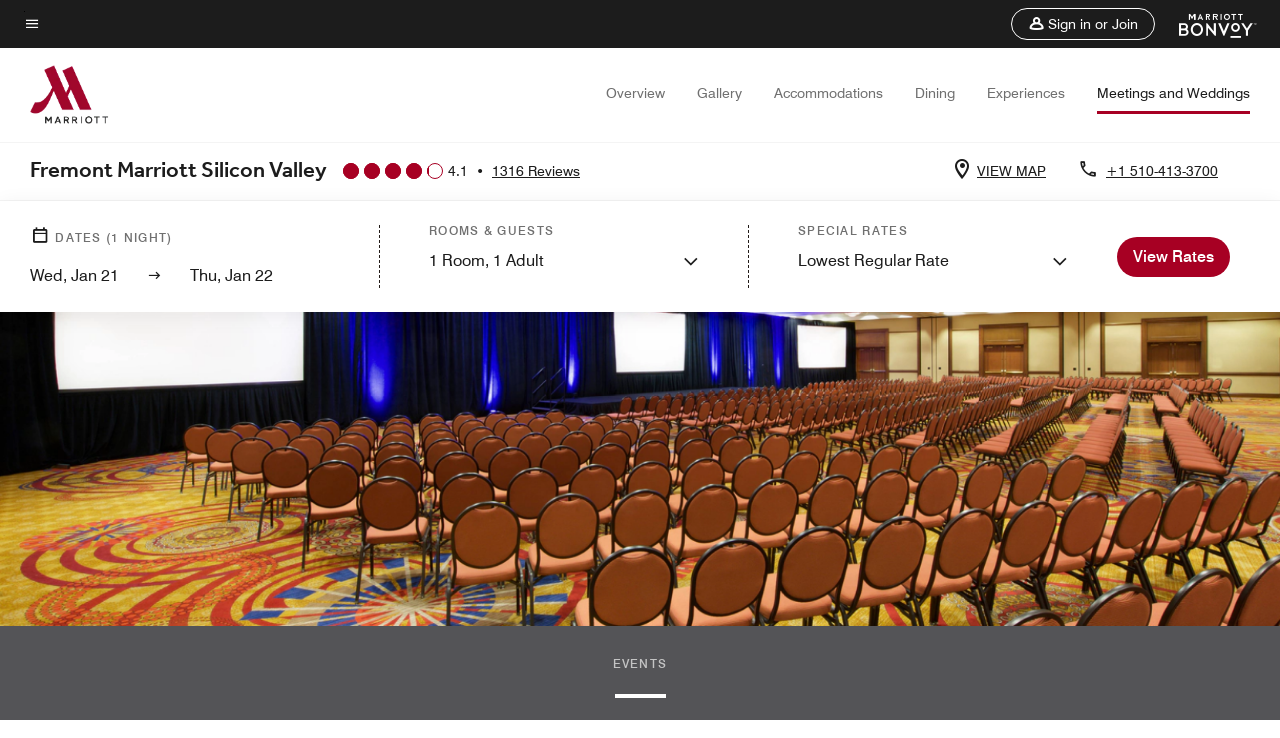

--- FILE ---
content_type: text/html;charset=utf-8
request_url: https://www.marriott.com/en-us/hotels/sjcfm-fremont-marriott-silicon-valley/events/
body_size: 33418
content:
<!doctype html>
<html lang="en-US">



    
    <head>
    

    <meta charset="UTF-8"/>
    




    
<script type="text/javascript" src="https://www.marriott.com/resources/654e75f246406f938b23f5e9f0ee55b0f0aafa2feb045" async ></script><script defer="defer" type="text/javascript" src="https://rum.hlx.page/.rum/@adobe/helix-rum-js@%5E2/dist/rum-standalone.js" data-routing="env=prod,tier=publish,ams=Marriott Intl. Administrative Services, Inc (Sites)"></script>
<link rel="preload" as="style" href="/etc.clientlibs/mcom-hws/clientlibs/clientlib-base.min.569a20d572bd560535b3c0a54ddfbdfc.css" type="text/css">



    
    
<link rel="preload" as="style" href="/etc.clientlibs/mcom-hws/clientlibs/clientlib-firstpaint.min.350d5793ddfe907ef377fac71c6f6d41.css" type="text/css">




    
<link rel="preload" as="style" href="/etc.clientlibs/mcom-hws/clientlibs/clientlib-sitev2.min.f8e71a4f58643e7171a14b2800adfacf.css" type="text/css">



    

    

    <link media="(max-width: 564px)" href="https://cache.marriott.com/content/dam/marriott-renditions/SJCFM/sjcfm-ballroom-0116-sq.jpg?output-quality=70&interpolation=progressive-bilinear&downsize=564px:*" rel="preload" as="image"/>
	<link media="(min-width: 565px) and (max-width: 767px)" href="https://cache.marriott.com/content/dam/marriott-renditions/SJCFM/sjcfm-ballroom-0116-sq.jpg?output-quality=70&interpolation=progressive-bilinear&downsize=800px:*" rel="preload" as="image"/>
	<link media="(min-width: 768px) and (max-width: 991px)" href="https://cache.marriott.com/content/dam/marriott-renditions/SJCFM/sjcfm-ballroom-0116-hor-wide.jpg?output-quality=70&interpolation=progressive-bilinear&downsize=992px:*" rel="preload" as="image"/>
	<link media="(min-width: 992px) and (max-width: 1199.99px)" href="https://cache.marriott.com/content/dam/marriott-renditions/SJCFM/sjcfm-ballroom-0116-hor-pano.jpg?output-quality=70&interpolation=progressive-bilinear&downsize=1200px:*" rel="preload" as="image"/>
	<link media="(min-width: 1200px) and (max-width: 1600px)" href="https://cache.marriott.com/content/dam/marriott-renditions/SJCFM/sjcfm-ballroom-0116-hor-pano.jpg?output-quality=70&interpolation=progressive-bilinear&downsize=1600px:*" rel="preload" as="image"/>
	<link media="(min-width: 1601px) and (max-width: 1920px)" href="https://cache.marriott.com/content/dam/marriott-renditions/SJCFM/sjcfm-ballroom-0116-hor-pano.jpg?output-quality=70&interpolation=progressive-bilinear&downsize=1920px:*" rel="preload" as="image"/>
	<link media="(min-width: 1921px)" href="https://cache.marriott.com/content/dam/marriott-renditions/SJCFM/sjcfm-ballroom-0116-hor-feat.jpg?output-quality=70&interpolation=progressive-bilinear&downsize=1920px:*" rel="preload" as="image"/>
    <title>Event & Meeting Spaces | Fremont Marriott Silicon Valley</title>
    <link rel="icon" href="https://cache.marriott.com/Images/Mobile/MC_Logos/MarriottApple57x57.png" type="image/x-icon"/>
    
    	<link rel="alternate" hreflang="x-default" href="https://www.marriott.com/en-us/hotels/sjcfm-fremont-marriott-silicon-valley/events/"/>
    	<link rel="alternate" href="https://www.marriott.com/en-us/hotels/sjcfm-fremont-marriott-silicon-valley/events/" hreflang="en-us"/>
    
    
    
    <meta name="description" content="Host your event or meeting at Fremont Marriott Silicon Valley. Explore room layouts, capacity details & photos to streamline your planning."/>
    
    <meta http-equiv="X-UA-Compatible" content="IE=edge"/>
    <meta name="apple-mobile-web-app-capable" content="yes"/>
    <meta name="mobile-web-app-capable" content="yes"/>
    <meta name="apple-mobile-web-app-status-bar-style" content="black"/>
    <meta name="template" content="marriott-hws-core-content-page"/>
    <meta name="viewport" content="width=device-width, initial-scale=1"/>
    <meta http-equiv="Content-Security-Policy" content="upgrade-insecure-requests"/>
    <link rel="canonical" href="https://www.marriott.com/en-us/hotels/sjcfm-fremont-marriott-silicon-valley/events/"/>
    

	
    <meta property="og:image" content="https://cache.marriott.com/content/dam/marriott-renditions/SJCFM/sjcfm-exterior-0090-hor-wide.jpg?output-quality=70&amp;interpolation=progressive-bilinear&amp;downsize=1336px:*"/>
    <meta property="og:title" content="Event & Meeting Spaces | Fremont Marriott Silicon Valley"/>
    <meta property="og:description" content="Host your event or meeting at Fremont Marriott Silicon Valley. Explore room layouts, capacity details & photos to streamline your planning."/>
    <meta property="og:url" content="https://www.marriott.com/en-us/hotels/sjcfm-fremont-marriott-silicon-valley/events/"/>
    <meta property="og:locale" content="en_US"/>
    <meta property="og:site_name" content="Marriott Bonvoy"/>
    <meta property="og:latitude" content="37.488245"/>
    <meta property="og:longitude" content="-121.946853"/>
    <meta property="og:type" content="website"/>

    <meta name="twitter:card" content="summary_large_image"/>
    <meta name="twitter:site" content="@MarriottIntl"/>
    <meta name="twitter:title" content="Event & Meeting Spaces | Fremont Marriott Silicon Valley"/>
    <meta name="twitter:description" content="Host your event or meeting at Fremont Marriott Silicon Valley. Explore room layouts, capacity details & photos to streamline your planning."/>
    <meta name="twitter:image:src" content="https://cache.marriott.com/content/dam/marriott-renditions/SJCFM/sjcfm-exterior-0090-hor-wide.jpg?output-quality=70&amp;interpolation=progressive-bilinear&amp;downsize=1336px:*"/>



    
    

    




    
    
        
    
<script type="text/javascript" src="/etc.clientlibs/mcom-hws/clientlibs/clientlib-firstpaint.min.3f51f96f26573d5297322047009cf17b.js" defer fetchpriority="high"></script>


    



    
    
<link rel="stylesheet" href="/etc.clientlibs/mcom-hws/clientlibs/clientlib-bptv2.min.c78b5890f9caf3b0006cb10fa39704e5.css" type="text/css">
























<script>
        window.recentlyViewedProperty = {
            config: {
                maxCachedPropertiesLimit: "10",
                maxCachedPropertiesTab: "2",
                maxCachedPropertiesDesktop: "3",
                maxCachedPropertiesMobile: "2",
                maxCachedDaysLimit: "60"
            },
            recentlyViewedProperties: {
                name: "Fremont Marriott Silicon Valley",
                address: "46100 Landing Parkway, Fremont, California, USA, 94538",
                marshaCode: "sjcfm",
                imageUrl: "https:\/\/cache.marriott.com\/content\/dam\/marriott\u002Drenditions\/SJCFM\/sjcfm\u002Dexterior\u002D0090\u002Dhor\u002Dfeat.jpg?output\u002Dquality=70\x26interpolation=progressive\u002Dbilinear\x26downsize=100px:*",
                latitude: "37.488245",
                longitude: "\u002D121.946853",
                marshaBrandCode: "mc",
                postalAddress: "94538",
                state: "California",
                country: "USA"
            }
        };
        window.__TRANSLATED__BV_JS__ = {
            reviews: "Reviews",
            showMoreReviewsCTA: "Show More Reviews",
            guestReviewsCTA: "GUEST REVIEWS",
            readWhatGuestsText: "Read what guests had to say on their online satisfaction survey, completed after a confirmed stay",
            ratingsSummaryText: "Ratings Summary",
            wasItHelpfulText: "Was it helpful?",
            ratingSummaryToolTipText: "Ratings are compiled based on customer ratings provided in satisfaction surveys after guests have completed their stay.",
            responseFromText: "Response From Hotel",
            staffText: "Staff"
        };
        window.__HWS_AEM__ = {
            dateFormat: "ddd, MMM DD",
            flexibleDateFormat: "MMMM YYYY",
            localDateFormat: "MM\/DD\/YYYY",
            weekNameFormatForCalendar: "ddd"
        };
</script>
<!-- /*Hybrid JS libraries */-->

    

    



    
<script type="text/javascript" src="/etc.clientlibs/mcom-hws/clientlibs/clientlib-hws-jquery.min.2f2d95e744ccc86178213cdf8a44f478.js" async></script>

     

	<script type="text/javascript">
    if (window.document.documentMode) {
  // Object.assign() - Polyfill For IE 

  if (typeof Object.assign != 'function') {
 
  Object.defineProperty(Object, "assign", {
    value: function assign(target, varArgs) { 
      'use strict';
      if (target == null) { 
        throw new TypeError('Cannot convert undefined or null to object');
      }
      var to = Object(target);
      for (var index = 1; index < arguments.length; index++) {
        var nextSource = arguments[index];
        if (nextSource != null) { 
          for (var nextKey in nextSource) {
            if (Object.prototype.hasOwnProperty.call(nextSource, nextKey)) {
              to[nextKey] = nextSource[nextKey];
            }
          }
        }
      }
      return to;
    },
    writable: true,
    configurable: true
  });
}
}
    	 var dataLayer = Object.assign({}, dataLayer, {
          "env_gdpr": "true",
          "env_ccpa": "true",
          "env_marketing": "true",
          "mrshaCode": "sjcfm",
          "prop_marsha_code": "SJCFM",
          "site_id": "US",
          "env_site_id": "US",          
          "brwsrLang": "en-us",
          "device_language_preferred": "en-us",
          "brndCode":"MC",
          "hotelLoc":"Fremont,USA",
          "prop_address_city":"Fremont",
          "prop_address_state_name":"California",
          "prop_address_state_abbr":"CA",
          "prop_address_city_state_country":"Fremont|CA|US",
          "prop_address_country_abbr":"US",
          "prop_address_lat_long":"37.488245,-121.946853",
          "prop_brand_code":"MC",
          "prop_brand_name":"Marriott Hotels & Resorts",
          "prop_is_ers":"false",
          "page_data_layer_ready":"true",
          "prop_name":"Fremont Marriott Silicon Valley",
          "env_is_prod":"true",
          "prop_hws_tier":"Core",
		  "prop_brand_tier":"Premium",
          "env_date_time":"2026-01-20 11:58",
          "env_site_name": "https://www.marriott.com/",
          "env_platform":"AEM-prod",
          "prop_hws_page":"events",
          "prop_currency_type":"USD"
        });
    </script>
    
	    <script>
			(function(dataLayer){function getAkamaiBrowserLocation(){var req=new XMLHttpRequest();req.open('GET',document.location,!1),req.send(null);var headers=req.getResponseHeader('browser-akamai-loc-country');;window.__HWS_HEADER__ = {}; window.__HWS_HEADER__["x-request-id"]=req.getResponseHeader("x-request-id");return headers!=null&&headers!==void 0?headers.toUpperCase():void 0;}dataLayer.browser_akamai_loc_country= window.dataLayer.browser_akamai_loc_country?window.dataLayer.browser_akamai_loc_country:(window._satellite && window._satellite.getVar('browser_akamai_loc_country')) ? (window._satellite && window._satellite.getVar('browser_akamai_loc_country')):getAkamaiBrowserLocation();}(window.dataLayer||{}));
	    if(!window.dataLayer.browser_akamai_loc_country && window._satellite && window._satellite.getVar('browser_akamai_loc_country')){window.dataLayer.browser_akamai_loc_country = window._satellite && window._satellite.getVar('browser_akamai_loc_country')}
      </script>
    

		<script>
  			(function(g,b,d,f){(function(a,c,d){if(a){var e=b.createElement("style");e.id=c;e.innerHTML=d;a.appendChild(e)}})(b.getElementsByTagName("head")[0],"at-body-style",d);setTimeout(function(){var a=b.getElementsByTagName("head")[0];if(a){var c=b.getElementById("at-body-style");c&&a.removeChild(c)}},f)})(window,document,".header {opacity: 0 !important}",3E3);
		</script>



    
	    
	    
		
			<script src="//assets.adobedtm.com/launch-EN1ce795381cea451fa40478e502ecce2f.min.js" async></script>
	    
	    
    





    <script id="events-unap-schema-json" class="unap-schema-json" type="application/ld+json">
        {"@context":"https://schema.org","@type":"Hotel","name":"Fremont Marriott Silicon Valley","telephone":"+1 510-413-3700 ","description":"","image":"https://cache.marriott.com/content/dam/marriott-digital/mc/us-canada/hws/s/sjcfm/en_us/photo/unlimited/assets/sjcfm-exterior-0090.tif","@id:":"https://www.marriott.com/en-us/hotels/sjcfm-fremont-marriott-silicon-valley/events/","url":"https://www.marriott.com/en-us/hotels/sjcfm-fremont-marriott-silicon-valley/events/","address":{"@type":"PostalAddress","streetAddress":"46100 Landing Parkway","addressLocality":"Fremont","addressRegion":"California","addressCountry":"USA","postalCode":"94538"},"containsPlace":[{"@type":"MeetingRoom","name":"Livermore Valley","maximumAttendeeCapacity":"50","floorSize":{"@type":"QuantitativeValue","value":"676","unitCode":"FTK"},"potentialAction":{"@type":"ReserveAction","target":"https://www.marriott.com/meetings-events/rfp/event-profile.mi?marshaCode=sjcfm"}},{"@type":"MeetingRoom","name":"Alexander Valley","maximumAttendeeCapacity":"40","floorSize":{"@type":"QuantitativeValue","value":"624","unitCode":"FTK"},"potentialAction":{"@type":"ReserveAction","target":"https://www.marriott.com/meetings-events/rfp/event-profile.mi?marshaCode=sjcfm"}},{"@type":"MeetingRoom","name":"Grand Ballroom","maximumAttendeeCapacity":"800","floorSize":{"@type":"QuantitativeValue","value":"7590","unitCode":"FTK"},"potentialAction":{"@type":"ReserveAction","target":"https://www.marriott.com/meetings-events/rfp/event-profile.mi?marshaCode=sjcfm"}},{"@type":"MeetingRoom","name":"A,B, or C","maximumAttendeeCapacity":"40","floorSize":{"@type":"QuantitativeValue","value":"552","unitCode":"FTK"},"potentialAction":{"@type":"ReserveAction","target":"https://www.marriott.com/meetings-events/rfp/event-profile.mi?marshaCode=sjcfm"}},{"@type":"MeetingRoom","name":"Fremont Jr. Ballroom","maximumAttendeeCapacity":"120","floorSize":{"@type":"QuantitativeValue","value":"1679","unitCode":"FTK"},"potentialAction":{"@type":"ReserveAction","target":"https://www.marriott.com/meetings-events/rfp/event-profile.mi?marshaCode=sjcfm"}},{"@type":"MeetingRoom","name":"Salons I - IV (combined)","maximumAttendeeCapacity":"450","floorSize":{"@type":"QuantitativeValue","value":"3762","unitCode":"FTK"},"potentialAction":{"@type":"ReserveAction","target":"https://www.marriott.com/meetings-events/rfp/event-profile.mi?marshaCode=sjcfm"}},{"@type":"MeetingRoom","name":"Salons I - III or VI - VIII (combined)","maximumAttendeeCapacity":"150","floorSize":{"@type":"QuantitativeValue","value":"1452","unitCode":"FTK"},"potentialAction":{"@type":"ReserveAction","target":"https://www.marriott.com/meetings-events/rfp/event-profile.mi?marshaCode=sjcfm"}},{"@type":"MeetingRoom","name":"Salon VI, VII, or VIII","maximumAttendeeCapacity":"60","floorSize":{"@type":"QuantitativeValue","value":"484","unitCode":"FTK"},"potentialAction":{"@type":"ReserveAction","target":"https://www.marriott.com/meetings-events/rfp/event-profile.mi?marshaCode=sjcfm"}},{"@type":"MeetingRoom","name":"Salon V","maximumAttendeeCapacity":"280","floorSize":{"@type":"QuantitativeValue","value":"2310","unitCode":"FTK"},"potentialAction":{"@type":"ReserveAction","target":"https://www.marriott.com/meetings-events/rfp/event-profile.mi?marshaCode=sjcfm"}},{"@type":"MeetingRoom","name":"Salon IV","maximumAttendeeCapacity":"280","floorSize":{"@type":"QuantitativeValue","value":"2310","unitCode":"FTK"},"potentialAction":{"@type":"ReserveAction","target":"https://www.marriott.com/meetings-events/rfp/event-profile.mi?marshaCode=sjcfm"}},{"@type":"MeetingRoom","name":"Salon I, II, or III","maximumAttendeeCapacity":"60","floorSize":{"@type":"QuantitativeValue","value":"484","unitCode":"FTK"},"potentialAction":{"@type":"ReserveAction","target":"https://www.marriott.com/meetings-events/rfp/event-profile.mi?marshaCode=sjcfm"}},{"@type":"MeetingRoom","name":"Mt. Veeder","maximumAttendeeCapacity":"30","floorSize":{"@type":"QuantitativeValue","value":"624","unitCode":"FTK"},"potentialAction":{"@type":"ReserveAction","target":"https://www.marriott.com/meetings-events/rfp/event-profile.mi?marshaCode=sjcfm"}},{"@type":"MeetingRoom","name":"Sonoma","maximumAttendeeCapacity":"10","floorSize":{"@type":"QuantitativeValue","value":"468","unitCode":"FTK"},"potentialAction":{"@type":"ReserveAction","target":"https://www.marriott.com/meetings-events/rfp/event-profile.mi?marshaCode=sjcfm"}},{"@type":"MeetingRoom","name":"Napa","maximumAttendeeCapacity":"10","floorSize":{"@type":"QuantitativeValue","value":"468","unitCode":"FTK"},"potentialAction":{"@type":"ReserveAction","target":"https://www.marriott.com/meetings-events/rfp/event-profile.mi?marshaCode=sjcfm"}},{"@type":"MeetingRoom","name":"Carneros","maximumAttendeeCapacity":"30","floorSize":{"@type":"QuantitativeValue","value":"624","unitCode":"FTK"},"potentialAction":{"@type":"ReserveAction","target":"https://www.marriott.com/meetings-events/rfp/event-profile.mi?marshaCode=sjcfm"}},{"@type":"MeetingRoom","name":"Sunol","maximumAttendeeCapacity":"75","floorSize":{"@type":"QuantitativeValue","value":"841","unitCode":"FTK"},"potentialAction":{"@type":"ReserveAction","target":"https://www.marriott.com/meetings-events/rfp/event-profile.mi?marshaCode=sjcfm"}},{"@type":"MeetingRoom","name":"Ardenwood","maximumAttendeeCapacity":"75","floorSize":{"@type":"QuantitativeValue","value":"841","unitCode":"FTK"},"potentialAction":{"@type":"ReserveAction","target":"https://www.marriott.com/meetings-events/rfp/event-profile.mi?marshaCode=sjcfm"}},{"@type":"MeetingRoom","name":"Salon V-IV (combined)","maximumAttendeeCapacity":"560","floorSize":{"@type":"QuantitativeValue","value":"4620","unitCode":"FTK"},"potentialAction":{"@type":"ReserveAction","target":"https://www.marriott.com/meetings-events/rfp/event-profile.mi?marshaCode=sjcfm"}},{"@type":"MeetingRoom","name":"Salons V - VIII (combined)","maximumAttendeeCapacity":"450","floorSize":{"@type":"QuantitativeValue","value":"3762","unitCode":"FTK"},"potentialAction":{"@type":"ReserveAction","target":"https://www.marriott.com/meetings-events/rfp/event-profile.mi?marshaCode=sjcfm"}}]}
    </script>



    <script id="faq-schema-json" type="application/ld+json" data-faq-page="events">
        {"@context":"https://schema.org","@type":"FAQPage","@id":"https://www.marriott.com/en-us/hotels/sjcfm-fremont-marriott-silicon-valley/events/#FAQ","mainEntity":[{"@type":"Question","name":"How many event rooms does Fremont Marriott Silicon Valley have?","acceptedAnswer":{"@type":"Answer","text":"Fremont Marriott Silicon Valley has 10 event rooms."}},{"@type":"Question","name":"What is the largest capacity event room at Fremont Marriott Silicon Valley? ","acceptedAnswer":{"@type":"Answer","text":"The largest capacity event room is the Grand Ballroom. It has a capacity of 800."}},{"@type":"Question","name":"Does Fremont Marriott Silicon Valley provide wedding services?","acceptedAnswer":{"@type":"Answer","text":"Yes, Fremont Marriott Silicon Valley provides wedding services."}},{"@type":"Question","name":"How do I book a meeting or event at Fremont Marriott Silicon Valley?","acceptedAnswer":{"@type":"Answer","text":"To book a meeting or event at Fremont Marriott Silicon Valley <a href=\"https://www.marriott.com/meetings-events/rfp/event-profile.mi?marshaCode=sjcfm\">click here</a>"}}]}
    </script>

<!--  Added for showing reviews/ratings on Photos page -->


    
        <script id="breadcrumb-schema-json" type="application/ld+json">
            {"@context":"https://schema.org","@type":"BreadcrumbList","itemListElement":[{"@type":"ListItem","position":1,"name":"Marriott Bonvoy","item":"https://www.marriott.com/default.mi"},{"@type":"ListItem","position":2,"name":"USA","item":"https://www.marriott.com/en-us/destinations/united-states.mi"},{"@type":"ListItem","position":3,"name":"California","item":"https://www.marriott.com/en-us/destinations/united-states/california.mi"},{"@type":"ListItem","position":4,"name":"Fremont Marriott Silicon Valley","item":"https://www.marriott.com/en-us/hotels/sjcfm-fremont-marriott-silicon-valley/overview/"},{"@type":"ListItem","position":5,"name":"Meetings and Weddings"}]}
        </script>
    




    
    
    

    

    
    



    
    



    

    

    
    
<script>const ak_sgnl = 'c342b'; console.log(ak_sgnl);</script></head>
    <body data-comp-prefix="app-js__" class=" core-content-page core-page generic-page page basicpage  marriott-aem CoreTemplate   show-header-skeleton  brandCode_MC PremiumBrandGlobal  no-badge" id="core-content-page-5f35ae703b" style="width: 100%;">
    





    
<link rel="stylesheet" href="/etc.clientlibs/mcom-hws/clientlibs/clientlib-base.min.569a20d572bd560535b3c0a54ddfbdfc.css" type="text/css">




    
    
<link rel="stylesheet" href="/etc.clientlibs/mcom-hws/clientlibs/clientlib-firstpaint.min.350d5793ddfe907ef377fac71c6f6d41.css" type="text/css">





    
<link rel="stylesheet" href="/etc.clientlibs/mcom-hws/clientlibs/clientlib-sitev2.min.f8e71a4f58643e7171a14b2800adfacf.css" type="text/css">




    
    
<link rel="stylesheet" href="/etc.clientlibs/mcom-hws/clientlibs/clientlib-sign-in.min.ef47ab20719059819fd46b0afcc6939b.css" type="text/css">





    

    


<link rel="stylesheet" href="https://www.marriott.com/mi-assets/mi-global/brand-framework/brand-config.MC.css" type="text/css"/>


    <svg role="img" alt="icon" width="0" class="svg-icon" height="0" style="position:absolute">
        <defs>
            
            
            
                




                



                <div class="page-wrap">
                    


<div class="data-page page basicpage">




    
    
    <div class="global-nav">
<div class="m-header global-nav app-js__global-nav marriott-aem global-nav__background" data-api-endpoint="/hybrid-presentation/api/v1/getUserDetails">
    <div class="global-nav-top">
        <div class="global-nav-top__container">
            <div class="global-nav-color-scheme-container color-scheme2">
                
                <div class="global-nav-top__container__bg  max-width-1920 w-100 m-auto d-flex flex-wrap flex-row justify-content-between align-items-center px-3 px-xl-4 py-2">
                    <div class="custom_click_track global-nav-top-left" data-custom_click_track_value="HWS Global Bonvoy Nav|Hamburger Button|internal">
                        <a href="#main" class="hide-from__screen skipToMain">Skip to
                            main content</a>
                        <button class="global-nav-global-menu-link p-0" aria-expanded="false">
                            <span class="icon-menu"></span>
                            <span class="sr-only">Menu text</span>
                        </button>
                    </div>
                    <div class="global-nav-top-right d-flex justify-content-between align-items-center">
                        
                            
                                <ul class="standard inverse">
                                    <li class="m-header__sign-in t-global-nav-items font-nav-items" data-sign-in-text="Sign In,">
                                        <a href="#" role="button" class="m-button-s m-button-secondary m-header__btn m-header__top-nav-btn m-dialog-btn custom_click_track m-header__top-nav-btn d-flex justify-content-between align-items-center px-3 py-2" aria-label="Sign in or Join" data-dialog-id="m-header-signin-dialog-header" data-overlay-endpoint="/signInOverlay.mi" data-loading-msg="Loading..." data-error-msg="The content could not be loaded" data-location-text="Global Nav" data-click-track-enable="true" data-custom_click_track_value="HWS Global Bonvoy Nav|Sign In|internal" data-sign-in-click-track-enabled="true" data-remembered-user-location="signin_rem_tooltip" data-mytrip-label="My Trips" data-signed-in-user-location="Logged-in User">
                                            <span class="m-header__top-nav-icon icon-round icon-nav---account m-0"></span>
                                            <span class="m-header__top-nav-txt t-font-s d-none d-xl-block ml-1">Sign in or Join</span>
                                        </a>
                                    </li>
                                    <li class="d-none m-header__acnt t-global-nav-items font-nav-items" data-hello-text="Hello,">
                                        <a href="/loyalty/myAccount/default.mi" target="_blank" class="m-header__btn m-header__top-nav-btn custom_click_track m-header__top-nav-btn--account d-flex justify-content-between align-items-center px-3" data-location-text="Logged-in User" data-click-track-enable="true" data-mytrip-label="My Trips" data-custom_click_track_value="Logged-in User|SIGN IN|external">
                                            <span class="m-header__top-nav-icon icon-round icon-nav---account-alt-active icon-inverse m-0"></span>
                                            <span class="d-none d-xl-block t-font-s mx-1">My Account</span>
                                            <span class="icon-external-arrow d-none d-xl-block"></span>
                                        </a>
                                    </li>
                                </ul>
                                <form anonymous-action="/mi/phoenix-account-auth/v1/sessionTimeOut" loggedIn-action="/mi/phoenix-account-auth/v1/sessionTimeOut" class="d-none session-timeout">
    <input type="hidden" name="expiredIn" value="1800000"/>
</form>

                            
                            <a class="p-0 m-0" href="https://www.marriott.com/default.mi" aria-label="Marriott Bonvoy">
                                <div class="t-program-logo-xs icons-fg-color ml-4"></div>
                            </a>
                        
                    </div>
                </div>
            </div>
            

    <div class="global-nav-menu-container color-scheme1">
        <div class="global-nav-main-menu pb-xl-4">
            <div class="global-nav-main-menu__closeSection d-flex justify-content-between align-items-center pl-4 pr-3 pr-xl-4 py-3">
                <span class="icon-clear" tabindex="0" aria-label="menu close button"></span>
                <span class="sr-only">Menu close text</span>
                <a href="https://www.marriott.com/default.mi" class="p-0 m-0 custom_click_track" data-custom_click_track_value="HWS Global Bonvoy Nav | Global Bonvoy Nav - Bonvoy Logo | internal">
                    <div class="t-program-logo-xs" aria-label="Marriott Bonvoy">
                        <span class="sr-only">Marriott Logo</span>
                    </div>
                </a>
            </div>
            <div class="mobileHeaderContent d-xl-none">
                <div class="subNavLinks d-flex d-xl-none px-4 pb-3 pt-3"></div>
            </div>
            <div class="d-flex d-xl-none align-items-center justify-content-center py-4 mb-3">
                <a href="" class="p-0 m-0"><span class="t-program-logo-color-s" aria-label="Marriott Bonvoy"></span>
                    <span class="sr-only">Marriott Logo</span>
                </a>
            </div>
            <div class="global-nav-main-menu__content pl-4 pr-3 pr-xl-4">
                <ul class="pt-4 pb-2">
                    <li class="pb-4">
                        <a href="https://www.marriott.com/search/default.mi" class="global-nav-menu-link d-flex justify-content-between text-left t-subtitle-l">
                            <span>Find &amp; Reserve</span>
                            <span class="icon-arrow-right icon-m d-xl-none"></span>
                        </a>
                    </li>
                
                    <li class="pb-4">
                        <a href="https://www.marriott.com/offers.mi" class="global-nav-menu-link d-flex justify-content-between text-left t-subtitle-l">
                            <span>Special Offers</span>
                            <span class="icon-arrow-right icon-m d-xl-none"></span>
                        </a>
                    </li>
                
                    <li class="pb-4">
                        <a href="https://www.marriott.com/meeting-event-hotels/meeting-planning.mi" class="global-nav-menu-link d-flex justify-content-between text-left t-subtitle-l">
                            <span>Meetings &amp; Events</span>
                            <span class="icon-arrow-right icon-m d-xl-none"></span>
                        </a>
                    </li>
                
                    <li class="pb-4">
                        <a href="https://www.vacationsbymarriott.com/" class="global-nav-menu-link d-flex justify-content-between text-left t-subtitle-l">
                            <span>Vacations</span>
                            <span class="icon-arrow-right icon-m d-xl-none"></span>
                        </a>
                    </li>
                
                    <li class="pb-4">
                        <a href="https://www.marriott.com/brands.mi" class="global-nav-menu-link d-flex justify-content-between text-left t-subtitle-l">
                            <span>Our Brands</span>
                            <span class="icon-arrow-right icon-m d-xl-none"></span>
                        </a>
                    </li>
                
                    <li class="pb-4">
                        <a href="https://www.marriott.com/credit-cards.mi" class="global-nav-menu-link d-flex justify-content-between text-left t-subtitle-l">
                            <span>Our Credit Cards</span>
                            <span class="icon-arrow-right icon-m d-xl-none"></span>
                        </a>
                    </li>
                
                    <li class="pb-4">
                        <a href="https://www.marriott.com/loyalty.mi" class="global-nav-menu-link d-flex justify-content-between text-left t-subtitle-l">
                            <span>About Marriott Bonvoy</span>
                            <span class="icon-arrow-right icon-m d-xl-none"></span>
                        </a>
                    </li>
                
                    <li class="pb-4">
                        <a href="https://careers.marriott.com/" class="global-nav-menu-link d-flex justify-content-between text-left t-subtitle-l">
                            <span>Careers at Marriott</span>
                            <span class="icon-arrow-right icon-m d-xl-none"></span>
                        </a>
                    </li>
                </ul>
                <div class="global-nav-main-menu__content-language-container d-flex flex-row py-4">
                    <button class="languageSelector t-font-s d-flex align-items-center mr-4 mr-xl-3 p-0">
                        <span class="icon-globe mr-2 sr-only"> Language Selector</span>
                        
                            
                            <span class="d-block h-100">English(US)</span>
                        
                    </button>
                    <a class="help t-font-s d-flex align-items-center p-0" href="https://help.marriott.com/s/">
                        <span class="icon-help mr-2"></span>
                        <span class="d-block h-100 help-text">Help</span>
                    </a>
                </div>
            </div>
            <div class="global-nav-main-menu__safetyDetails pl-4 pr-3 pr-xl-4 pt-2 pb-3 pb-xl-0">
                <p class="t-subtitle-m m-0 py-4 global-nav-main-menu__safetyText"></p>
                
            </div>
        </div>
    </div>
    


        </div>
        
        <div class="global-nav-menu-container-placeholder d-xl-none"></div>
    </div>
    
<div class="global-nav__language-container-modal d-none align-items-center w-100">
        <div class="container px-0 px-xl-5">
            <div class="modalContainer d-flex d-xl-block flex-column ">
                <div class="modalContainer__label d-flex justify-content-between w-100 px-3 px-xl-4 py-3">
                    <span class="t-label-s d-flex align-items-center pl-2 pl-xl-0">Select a Language</span>
                    <span class="modalClose icon-clear" aria-label="language modal close button"></span>
                </div>
                <div class="modalContainer__languagesList d-flex flex-column flex-xl-row px-2 pt-xl-4">
                        <div class="flex-fill pl-4 col pr-0 pt-4 pt-xl-0">
                            <p class="t-subtitle-l m-0 pb-3 pb-xl-4"></p>
                            <div class="pl-3">
                                <a href="https://www.marriott.com/en-us/hotels/sjcfm-fremont-marriott-silicon-valley/events/" data-localecode="en_us" class="t-font-s d-block pb-3 active">English(US)</a>
                            </div>
                        </div>
                </div>
                <div class="modalContainer__closeBtn mt-auto mt-xl-0 d-flex justify-content-center justify-content-xl-end px-4 py-3 py-xl-4">
                    <button class="modalClose m-button-m m-button-secondary p-0 px-xl-4">
                        <span class="px-xl-2">Close</span>
                    </button>
                </div>
            </div>
        </div>
    </div>
    
    


</div>
<div class="mdc-dialog " id="m-header-signin-dialog-header">
    <div class="mdc-dialog__container">
        <div class="mdc-dialog__surface" role="dialog" aria-modal="true">
            <button class="m-dialog-close-btn icon-clear">
                <span class="sr-only">Close Dialog</span>
            </button>
            <div id="container-801da3de78" class="cmp-container">
                <div class="aem-Grid aem-Grid--12 aem-Grid--default--12 ">
                    <div class="signin aem-GridColumn aem-GridColumn--default--12">
                        <div class="modal-content mfp-content header-overlay standard standard">
                            <div class="header-overlay__msg"></div>
                        </div>
                    </div>
                </div>
            </div>
        </div>
        <div class="mdc-dialog__scrim"></div>
    </div>
</div>
</div>


</div>




	
		<div class="data-page page basicpage">




    
    
    <div class="header">
    
    
    
    
    
    
    
    <div class="marriott-header non-trc-header app-js__marriott-header w-100 color-scheme1" data-colorscheme="color-scheme1">
        <div class="marriott-header-top d-flex flex-wrap ">
            <div class="marriott-header-menu-container">
                <div class="marriott-header-bottom pt-xl-1 ">
                    <div class="max-width-1920 w-100 m-auto d-flex flex-wrap justify-content-between pt-xl-2 pb-xl-1">
                        <div class="marriott-header-bottom-left d-flex flex-nowrap col-3">
                            <div class="marriott-header-logo">
                                <a href="/en-us/hotels/sjcfm-fremont-marriott-silicon-valley/overview/" class="custom_click_track marriott-header-logo-link d-flex align-items-center marriott-header__brand-logo-MC" data-custom_click_track_value="HWS Hotel Navigation | Hotel Navigation - Hotel Logo | internal">
                                    
                                        <img src="https://cache.marriott.com/content/dam/marriott-digital/mc/global-property-shared/en_us/logo/assets/mc_logo_L.png" class="marriott-header-primary-logo" alt="Marriott Hotels and Resorts"/>
                                    
                                    
                                    
                                </a>
                                <div class="marriott-mobile-rating-summary pt-3"></div>
                            </div>
                            <h2 class="marriott-header-mobile-title t-subtitle-xl">Fremont Marriott Silicon Valley</h2>
                        </div>
                        <div class="hotel-badges-container d-flex d-xl-none w-100 align-items-center justify-content-center py-2 color-scheme1">
                            <div class="hotel-badges app-js__hotel-badges d-block pl-4 mr-5">
                                <div class="hotel-badges__badge t-overline-normal text-uppercase d-none" data-primary-hotel-badge="true" data-primary-label="New Hotel" data-primary-start-date="1999-08-31" data-primary-end-date="2000-02-27"></div>
                            </div>
                        </div>
                        <div class="d-none" data-bv-show="rating_summary" data-bv-product-id="sjcfm"></div>
                        <div class="d-none" data-bv-show="reviews" data-bv-product-id="sjcfm"></div>
                        <div class="bazaarvoice app-js__bazaarvoice d-none justify-content-center align-items-center container">
                        </div>
                        <div class="marriott-header-bottom-right flex-wrap col-9 cmp-list">
    <ul class="d-flex" id="navigation-list-390546cc2d">
        
        <li>
            <a href="/en-us/hotels/sjcfm-fremont-marriott-silicon-valley/overview/" class="t-font-s m-header-primary-link   custom_click_track" data-custom_click_track_value="HWS Hotel Navigation|Overview|internal">Overview </a>
        </li>
    
        
        <li>
            <a href="/en-us/hotels/sjcfm-fremont-marriott-silicon-valley/photos/" class="t-font-s m-header-primary-link   custom_click_track" data-custom_click_track_value="HWS Hotel Navigation|Photos|internal">Gallery </a>
        </li>
    
        
        <li>
            <a href="/en-us/hotels/sjcfm-fremont-marriott-silicon-valley/rooms/" class="t-font-s m-header-primary-link   custom_click_track" data-custom_click_track_value="HWS Hotel Navigation|Rooms|internal">Accommodations </a>
        </li>
    
        
        <li>
            <a href="/en-us/hotels/sjcfm-fremont-marriott-silicon-valley/dining/" class="t-font-s m-header-primary-link   custom_click_track" data-custom_click_track_value="HWS Hotel Navigation|Dining|internal">Dining </a>
        </li>
    
        
        <li>
            <a href="/en-us/hotels/sjcfm-fremont-marriott-silicon-valley/experiences/" class="t-font-s m-header-primary-link   custom_click_track" data-custom_click_track_value="HWS Hotel Navigation|Experiences|internal">Experiences </a>
        </li>
    
        
        <li>
            <a href="/en-us/hotels/sjcfm-fremont-marriott-silicon-valley/events/" class="t-font-s m-header-primary-link  active custom_click_track" data-custom_click_track_value="HWS Hotel Navigation|Events|internal">Meetings and Weddings </a>
        </li>
    </ul>
</div>

    


                    </div>
                </div>
                
                <div class="marriott-header-subnav sticky-nav-header color-scheme1" data-mobile-reserve-bar-color-scheme="color-scheme1" data-desktop-reserve-bar-color-scheme="color-scheme1">
                    <div class="max-width-1920 w-100 m-auto d-xl-flex justify-content-xl-between">
                        <div class="marriott-header-subnav__title d-flex">
                            <h3 class="marriott-header-subnav__title-heading pr-3 my-auto t-subtitle-xl">
                                Fremont Marriott Silicon Valley</h3>
                            <div class="marriott-header-subnav__rating_sumary my-auto">
                            </div>
                            <div class="hotel-badges app-js__hotel-badges d-block pl-4 mr-5">
                                <div class="hotel-badges__badge t-overline-normal text-uppercase d-none" data-primary-hotel-badge="true" data-primary-label="New Hotel" data-primary-start-date="1999-08-31" data-primary-end-date="2000-02-27"></div>
                            </div>
                        </div>
                        <div class="marriott-header-subnav__menu">
                            <div class="marriott-header-subnav__menu__submenu withImage leftSide">
                                <div class="marriott-header-subnav__menu__submenu__icon">
                                    <span class="icon-location icon-m"></span>
                                </div>
                                <a href="https://www.google.com/maps/search/?api=1&query=37.488245,-121.946853" class="marriott-header-subnav__menu__submenu__text m-header-secondary-link uppercase custom_click_track nonChineseContent t-font-s pl-2 google-map-link" data-custom_click_track_value="HWS Hotel Sub Header|Hotel Sub Header - View Map |external" tabindex="-1" target="_blank">VIEW MAP</a>
                                <a href="https://map.baidu.com/search/?latlng=37.488245,-121.946853" class="marriott-header-subnav__menu__submenu__text m-header-secondary-link uppercase custom_click_track chineseContent loading-map t-font-s pl-2 baidu-map-link" data-custom_click_track_value="HWS Hotel Sub Header|Hotel Sub Header - View Map | external" tabindex="-1" target="_blank">VIEW MAP</a>
                            </div>
                            <div class="marriott-header-subnav__menu__submenu withImage rightSide">
                                <div class="marriott-header-subnav__menu__submenu__icon" aria-hidden="true">
                                    <span class="icon-phone icon-m"></span>
                                </div>
                                <a href="tel:+1%20510-413-3700%20" class="marriott-header-subnav__menu__submenu__text m-header-secondary-link t-font-s custom_click_track pl-2" dir="ltr" data-custom_click_track_value="HWS Hotel Sub Header|Hotel Sub Header - Click to Call |external" tabindex="0" aria-label="Contact us at phone +1 510-413-3700 ">+1 510-413-3700 </a>
                            </div>
                            
                            <div class="marriott-header-subnav__rating_sumary py-3">
                            </div>
                            
                            <div class="marriott-header-subnav__menu__reserve d-xl-none color-scheme1 d-xl-none" data-mobile-color-scheme="color-scheme1">
                                <button class="marriott-header-subnav__menu__reserve__button m-button-m m-button-primary custom_click_track" aria-expanded="false" data-custom_click_track_value="HWS Hotel Sub Header|Hotel Sub Header - Check Availability CTA Drop Down |external">
                                    <span class="marriott-header-subnav__menu__reserve__button-text">Check Availability</span>
                                </button>
                            </div>
                            
                        </div>
                    </div>
                </div>
            </div>
            <!-- Reserve -->
            <div class="marriott-header-subnav-reserve sticky-nav-header justify-content-xl-between flex-column flex-xl-row w-100  color-scheme1 coreReserve d-none d-xl-flex">
                <div class="marriott-header-subnav-reserve__mob__header d-block d-xl-none p-4 my-2">
                    <button class="marriott-header-subnav-reserve__mob__header__close p-0" aria-label="close">
                        <span class="icon-back-arrow"></span>
                    </button>
                </div>
                <a class="marriott-header-subnav-reserve__mob__sub__back roomsNGuestsCancel t-font-xs hide py-4 px-3">Cancel</a>
                <div class="marriott-header-subnav-reserve__sub calendarSection my-xl-4 mb-4 mb-xl-0 pl-4 pl-xl-0 pr-4 pr-xl-0">
                    <div class="mobileFixedSection">
                        <div class="marriott-header-subnav-reserve__sub__label d-flex align-items-center t-overline-normal pb-xl-2 mb-xl-1">
                            <span class="icon-calendar t-font-m icon-m mr-1"></span>
                            <span class="marriott-header-subnav-reserve__sub__label__left mr-1">DATES</span>
                            <span class="marriott-header-subnav-reserve__sub__label__right">
                  (<span class="dateSelectionNumOfNights">1</span>
                  <span class="night"> NIGHT)</span>
                  <span class="nights hide"> NIGHTS)</span>
                  </span>
                        </div>
                        <div id="datesInput" class="marriott-header-subnav-reserve__sub__input swap--xs--t-font-s swap--lg--t-font-m d-xl-block pb-2 pb-xl-0 pt-2 pt-xl-0" tabindex="0">
                  <span class="inputSection w-100 d-xl-block " data-identity="specific">
                  <span class="fromDateSection flex-fill mr-4 mr-xl-0"></span>
                  <span class="icon-forward-arrow px-4 d-none d-xl-inline"></span>
                  <span class="toDateSection flex-fill"></span>
                  </span>
                            <span class="inputSection w-100 hide" data-identity="flexible">
                  Flexible in
                  </span>
                        </div>
                    </div>
                    <div class="marriott-header-subnav-reserve__sub__floatsec d-flex flex-column align-items-center ml-xl-4 dateSelectionSec hide">
                        <button class="marriott-header-subnav-reserve__sub__floatsec__close" data-dismiss="close" aria-label="Close">
                            <span class="icon-clear icons-fg-color" title="Close"></span>
                        </button>
                        <div class="marriott-header-subnav-reserve__sub__floatsec__tab d-flex py-4 py-xl-0">
                            <button class="marriott-header-subnav-reserve__sub__floatsec__tab__btn t-label-s pl-4 pr-3 py-2 active" data-id="specific">Specific Dates
                            </button>
                            <button class="marriott-header-subnav-reserve__sub__floatsec__tab__btn t-label-s pl-3 pr-4 py-2" data-id="flexible">Flexible Dates
                            </button>
                        </div>
                        <div class="weekDays t-font-xs d-flex d-xl-none justify-content-around w-100 px-3 pb-2">
                            <span>S</span>
                            <span>M</span>
                            <span>T</span>
                            <span>W</span>
                            <span>T</span>
                            <span>F</span>
                            <span>S</span>
                        </div>
                        <div id="specific" class="marriott-header-subnav-reserve__sub__floatsec__tab__tabcontent marriott-header-subnav-reserve__sub__floatsec__tab__tabcontent__daterangepicker w-100 px-xl-3" data-specific-nights="1" data-from-date="" data-to-date="" data-done-label="Done" data-viewrates-label="View Rates" data-viewrates-specific-click-track-value="HWS View Rates | Date Picker Specific |internal" data-viewrates-flexible-click-track-value="HWS View Rates | Date Picker Flexible |internal">
                        </div>
                        <div id="flexible" class="marriott-header-subnav-reserve__sub__floatsec__tab__tabcontent marriott-header-subnav-reserve__sub__floatsec__tab__tabcontent__flexiblesection w-100 d-flex flex-column align-items-center hide" data-flexible-nights="1" data-flexible-text="Flexible in">
                            <div class="flexible__text d-inline-flex justify-content-center align-items-center py-4 mb-4 mt-xl-4">
                                <span class="t-subtitle-m pr-5">Number of Nights</span>
                                <div class="flexible__increase-decrease-buttons d-flex justify-content-center align-items-center ml-4">
                                    <button class="decrease-button d-flex align-items-start justify-content-center" data-minallowed="1" aria-label="Decrease number of nights" disabled>
                                        <span>-</span>
                                    </button>
                                    <div class="t-subtitle-m px-2">
                                        <span class="flexibleNumberOfNightsValue px-3">1</span>
                                        <input type="hidden" value="1" class="flexibleNumberOfNights" aria-hidden="true" hidden/>
                                    </div>
                                    <button class="increase-button d-flex align-items-center justify-content-center px-0 pb-1 pb-xl-0" data-max-allowed="9" aria-label="Increase number of nights"><span>+</span>
                                    </button>
                                </div>
                            </div>
                            <div class="flexible__months d-flex align-items-center justify-content-center flex-wrap pb-xl-4 mt-3 mb-5 mb-xl-2">
                            </div>
                            <div class="flexible__done-button align-self-end pb-xl-4 mb-xl-3 mx-auto color-scheme1">
                                <button class="m-button-secondary flexible__done-real-button" data-dismiss="close">
                                    <span class="d-none d-xl-block px-3 flexible__done-button-done-text">Done</span>
                                    <span class="d-block d-xl-none flexible__done-button-dynamic-text">
                        <span class="flexible__done-button-continue-text" data-continue-text="Continue with " data-view-rates="View Rates" data-view-rates-for="View Rates for" data-done-text="Done">Continue with </span>
                        <span class="noOfNights"></span>
                        <span class="night"> NIGHT</span>
                        <span class="nights hide"> NIGHTS</span>
                     </span>
                                </button>
                            </div>
                        </div>
                    </div>
                </div>
                <div class="seperatorLine d-none d-xl-block my-4"></div>
                <div class="marriott-header-subnav-reserve__sub roomsAndGuestsSection my-xl-4 mb-4 mb-xl-0 pl-4 pl-xl-0 pr-4 pr-xl-0">
                    <div class="marriott-header-subnav-reserve__sub__label t-overline-normal pb-xl-2 mb-xl-1">
                        Rooms &amp; Guests
                    </div>
                    <div class="marriott-header-subnav-reserve__sub__input pb-2 pb-xl-0 pt-2 pt-xl-0 swap--xs--t-font-s swap--lg--t-font-m" aria-label="Select number of guests dropdown" id="guestsValue" role="button" tabindex="0" aria-expanded="false">
               <span class="totalValuePlace">
               <span class="roomsCount">1</span>
               <span class="room">Room, </span>
               <span class="rooms hide">Rooms, </span>
               <span class="adultsCount">1</span>
               <span class="adult ">Adult</span>
               <span class="adults hide">Adults</span>
               <span class="childCount hide">1</span>
               <span class="child hide"> Child</span>
               <span class="children hide"> Children</span>
               </span>
                        <span class="marriott-header-subnav-reserve__sub__input__icon m-icon icon-arrow-right d-xl-none"></span>
                        <span class="marriott-header-subnav-reserve__sub__input__icon m-icon icon-arrow-down d-none d-xl-block"></span>
                    </div>
                    <div class="marriott-header-subnav-reserve__sub__floatsec d-flex flex-column roomsGuestSec pt-4 pt-xl-0 hide">
                        <input type="hidden" value="8" class="maxGuestPerRoom" aria-hidden="true" hidden/>
                        <button class="marriott-header-subnav-reserve__sub__floatsec__close roomsNGuestsClose" data-dismiss="close" aria-label="Close">
                            <span class="icon-clear icons-fg-color" title="Close"></span>
                        </button>
                        <div class="d-flex flex-column flex-xl-row px-3 px-xl-5 mx-0 mx-xl-5 pb-5 pb-xl-0 mb-5 mb-xl-0">
                            <div class="w-100 px-0 px-xl-2">
                                <div class="marriott-header-subnav-reserve__sub__floatsec__title t-overline-normal pb-0 pb-xl-3">
                                    
                                    
                                    
                                        Maximum <span>8</span>
                                        guests per room
                                    
                                </div>
                                <div class="marriott-header-subnav-reserve__sub__floatsec__rgsel d-flex justify-content-between align-items-center py-4">
                                    <div class="marriott-header-subnav-reserve__sub__floatsec__rgsel__text">
                                        <div class="marriott-header-subnav-reserve__sub__floatsec__rgsel__text__val t-subtitle-m">
                                            Rooms
                                        </div>
                                        <div class="marriott-header-subnav-reserve__sub__floatsec__rgsel__text__sub t-font-xs" data-maxGuest="true">(Max: 3 Rooms/person)
                                        </div>
                                    </div>
                                    <div class="marriott-header-subnav-reserve__sub__floatsec__rgsel__value d-flex justify-content-between">
                                        <button class="marriott-header-subnav-reserve__sub__floatsec__rgsel__value__btn px-0 d-flex justify-content-center align-items-center decrease" data-minallowed="1" aria-label="Decrease number of rooms" disabled>
                                            <span>-</span></button>
                                        <div class="marriott-header-subnav-reserve__sub__floatsec__rgsel__value__txt d-flex align-items-center justify-content-center t-subtitle-m">
                                            <span class="px-3">1</span>
                                            <input type="hidden" value="1" class="incDescValToSend reserveRoomVal" aria-hidden="true" hidden/>
                                        </div>
                                        <button class="marriott-header-subnav-reserve__sub__floatsec__rgsel__value__btn px-0 d-flex justify-content-center align-items-center increase" data-maxallowed="3" aria-label="Increase number of rooms"><span>+</span></button>
                                    </div>
                                </div>
                                <div class="marriott-header-subnav-reserve__sub__floatsec__rgsel d-flex justify-content-between align-items-center py-4">
                                    <div class="marriott-header-subnav-reserve__sub__floatsec__rgsel__text">
                                        <div class="marriott-header-subnav-reserve__sub__floatsec__rgsel__text__val t-subtitle-m">
                                            Adults
                                        </div>
                                        <div class="marriott-header-subnav-reserve__sub__floatsec__rgsel__text__sub t-font-xs color-neutral-40" data-maxGuest="true">(Max: 8 total guests/room)
                                        </div>
                                    </div>
                                    <div class="marriott-header-subnav-reserve__sub__floatsec__rgsel__value d-flex justify-content-between">
                                        <button class="marriott-header-subnav-reserve__sub__floatsec__rgsel__value__btn px-0 d-flex justify-content-center align-items-center decrease  " data-minallowed="1" aria-label="Decrease number of Adults" disabled><span>-</span></button>
                                        <div class="marriott-header-subnav-reserve__sub__floatsec__rgsel__value__txt d-flex align-items-center justify-content-center t-subtitle-m">
                                            <span class="px-3">1</span>
                                            <input type="hidden" value="1" class="incDescValToSend reserveAdultsNumVal" aria-hidden="true" hidden/>
                                        </div>
                                        <button class="marriott-header-subnav-reserve__sub__floatsec__rgsel__value__btn px-0 d-flex justify-content-center align-items-center increase  " data-maxallowed="8" aria-label="Increase number of Adults" data-isIncrease="true">
                                            <span>+</span></button>
                                    </div>
                                </div>
                                <div class="marriott-header-subnav-reserve__sub__floatsec__rgsel d-flex justify-content-between align-items-center py-4">
                                    
                                    <div class="marriott-header-subnav-reserve__sub__floatsec__rgsel__text">
                                        <div class="marriott-header-subnav-reserve__sub__floatsec__rgsel__text__val t-subtitle-m">
                                            Children
                                        </div>
                                        <div class="marriott-header-subnav-reserve__sub__floatsec__rgsel__text__sub t-font-xs" data-maxGuest="true">(Max: 8 total guests/room)
                                        </div>
                                    </div>
                                    <div class="marriott-header-subnav-reserve__sub__floatsec__rgsel__value d-flex justify-content-between" data-child-translated-text="Child" data-age-translated-text=": Age" data-months-translated-text="Months" data-year-translated-text="Year" data-years-translated-text="Years">
                                        <button class="marriott-header-subnav-reserve__sub__floatsec__rgsel__value__btn px-0 d-flex justify-content-center align-items-center decrease  " data-minallowed="0" aria-label="Decrease number of Children" disabled>
                                            <span>-</span></button>
                                        <div class="marriott-header-subnav-reserve__sub__floatsec__rgsel__value__txt d-flex align-items-center justify-content-center t-subtitle-m">
                                            <span class="px-3">0</span>
                                            <input type="hidden" value="0" class="incDescValToSend reserveChildNumVal" aria-hidden="true" hidden/>
                                        </div>
                                        <button class="marriott-header-subnav-reserve__sub__floatsec__rgsel__value__btn px-0 d-flex justify-content-center align-items-center increase  " data-maxallowed="7" aria-label="Increase number of Children" data-isIncrease="true">
                                            <span>+</span></button>
                                    </div>
                                </div>
                            </div>
                            <div class="roomsGuestSecSeperator mx-0 mx-xl-4 my-xl-4 hide"></div>
                            <div class="marriott-header-subnav-reserve__sub__floatsec__rgsel__child__age w-100 hide">
                                <div class="marriott-header-subnav-reserve__sub__floatsec__rgsel__child__age__title t-overline-normal pb-4 pt-4 pt-xl-0">
                                    AGE OF CHILDREN (REQUIRED)
                                </div>
                                <div class="marriott-header-subnav-reserve__sub__floatsec__rgsel__child__age__children"></div>
                            </div>
                        </div>
                        <div class="marriott-header-subnav-reserve__sub__floatsec__rgsel__btns d-flex justify-content-center pt-3 pt-xl-4 pb-4 my-0 my-xl-3">
                            <button class="marriott-header-subnav-reserve__sub__floatsec__done roomsNGuestsDone m-button-m m-button-secondary m-0" data-section="roomsGuestSec" data-dismiss="close">Done
                            </button>
                        </div>
                    </div>
                </div>
                <div class="seperatorLine d-none d-xl-block my-4"></div>
                <div class="marriott-header-subnav-reserve__sub ratesDropdown my-xl-4 mb-4 mb-xl-0 pl-4 pl-xl-0 pr-4 pr-xl-0">
                    <div class="marriott-header-subnav-reserve__sub__label t-overline-normal pb-xl-2 mb-xl-1">
                        Special Rates
                    </div>
                    <div class="marriott-header-subnav-reserve__sub__input swap--xs--t-font-s swap--lg--t-font-m pb-2 pb-xl-0 pt-2 pt-xl-0" id="specialRates" role="button" tabindex="0" aria-expanded="false">
               <span class="specialRatesShowVal">Lowest Regular Rate</span>
                        <span class="marriott-header-subnav-reserve__sub__input__icon m-icon icon-arrow-right d-xl-none"></span>
                        <span class="marriott-header-subnav-reserve__sub__input__icon m-icon icon-arrow-down d-none d-xl-block"></span>
                    </div>
                    <div class="marriott-header-subnav-reserve__sub__floatsec d-flex flex-column mr-xl-3 specialRatesSec hide pt-4 pt-xl-0" role="none" aria-hidden="true">
                        <button class="marriott-header-subnav-reserve__sub__floatsec__close" data-dismiss="close" aria-label="Close">
                            <span class="icon-clear icons-fg-color" title="Close"></span>
                        </button>
                        <fieldset class="marriott-header-subnav-reserve__sub__floatsec__select d-flex flex-column justify-content-between px-3 px-xl-0">
                            <legend class="t-overline-normal d-none d-xl-block pb-0 pb-xl-4 m-0">
                                Special Rates/points
                            </legend>
                            <legend class="t-overline-normal d-block d-xl-none pb-0 pb-xl-4 m-0">
                                Select a Rate
                            </legend>
                            <div class="form-group px-0 py-4 w-100">
                                <div class="form-element">
                                    <label for="lowestRate" class="marriott-header-subnav-reserve__sub__floatsec__select__label t-subtitle-m d-inline">
                                        Lowest Regular Rate
                                    </label>
                                    <input id="lowestRate" value="none" name="selectRateOption" class="marriott-header-subnav-reserve__sub__floatsec__select__radio" type="radio" checked autocomplete="off"/>
                                </div>
                            </div>
                            <div class="form-group px-0 py-4 w-100">
                                <div class="form-element">
                                    <label for="promoCode" class="marriott-header-subnav-reserve__sub__floatsec__select__label t-subtitle-m d-inline">
                                        Corp/Promo Code
                                    </label>
                                    <input id="promoCode" data-coupon="coupon" value="corp" name="selectRateOption" class="marriott-header-subnav-reserve__sub__floatsec__select__radio" autocomplete="off" type="radio"/>
                                </div>
                                <div class="form-input-element hide">
                                    <input data-couponInput="true" data-label="promoCode" autocomplete="off" placeholder="Enter Code" id="promoCodeInput" name="selectRateOption" class="marriott-header-subnav-reserve__sub__floatsec__select__input t-subtitle-l mt-3 w-100" type="text" aria-label="Promo Code Input Box"/><span class="clearCross">&times;</span>
                                </div>
                            </div>
                            <div class="form-group px-0 py-4 w-100">
                                <div class="form-element">
                                    <label for="seniorDiscount" class="marriott-header-subnav-reserve__sub__floatsec__select__label t-subtitle-m d-inline">
                                        Senior Discount
                                    </label>
                                    <input id="seniorDiscount" value="S9R" name="selectRateOption" class="marriott-header-subnav-reserve__sub__floatsec__select__radio" type="radio" autocomplete="off"/>
                                </div>
                            </div>
                            <div class="form-group px-0 py-4 w-100">
                                <div class="form-element">
                                    <label for="aaa-caa" class="marriott-header-subnav-reserve__sub__floatsec__select__label t-subtitle-m d-inline">
                                        AAA/CAA
                                    </label>
                                    <input id="aaa-caa" value="aaa" name="selectRateOption" class="marriott-header-subnav-reserve__sub__floatsec__select__radio" type="radio" autocomplete="off"/>
                                </div>
                            </div>
                            <div class="form-group px-0 py-4 w-100">
                                <div class="form-element">
                                    <label for="govMil" class="marriott-header-subnav-reserve__sub__floatsec__select__label t-subtitle-m d-inline">
                                        Government &amp; Military
                                    </label>
                                    <input id="govMil" value="gov" name="selectRateOption" class="marriott-header-subnav-reserve__sub__floatsec__select__radio" type="radio" autocomplete="off"/>
                                </div>
                            </div>
                            <div class="form-group px-0 py-4 w-100">
                                <div class="form-element">
                                    <label for="groupCode" class="marriott-header-subnav-reserve__sub__floatsec__select__label t-subtitle-m d-inline">
                                        Group Code
                                    </label>
                                    <input id="groupCode" data-coupon="coupon" value="group" name="selectRateOption" class="marriott-header-subnav-reserve__sub__floatsec__select__radio" autocomplete="off" type="radio"/>
                                </div>
                                <div class="form-input-element hide">
                                    <input data-couponInput="true" data-label="groupCode" autocomplete="off" placeholder="Enter Code" id="groupCodeInput" name="selectRateOption" class="marriott-header-subnav-reserve__sub__floatsec__select__input t-subtitle-l py-4 w-100" type="text" aria-label="Group Code Input Box"/><span class="clearCross">&times;</span>
                                </div>
                            </div>
                            <div class="form-group px-0 py-4 w-100">
                                <div class="form-element">
                                    <label for="marriottbonvoypoints" class="marriott-header-subnav-reserve__sub__floatsec__select__label t-subtitle-m d-inline">
                                        Marriott Bonvoy Points
                                    </label>
                                    <input id="marriottbonvoypoints" value="none" name="selectRateOption" class="marriott-header-subnav-reserve__sub__floatsec__select__radio" autocomplete="off" type="radio"/>
                                </div>
                            </div>
                        </fieldset>
                        <div class="marriott-header-subnav-reserve__sub__floatsec__promo hide" role="none" aria-hidden="true">
                            <label for="enterPromoCode" class="marriott-header-subnav-reserve__sub__floatsec__promo__label">ADD CORP/PROMO CODE</label>
                            <input class="marriott-header-subnav-reserve__sub__floatsec__promo__input textColor" type="text" id="enterPromoCode" placeholder="Enter a valid code"/>
                        </div>
                        <div class="marriott-header-subnav-reserve__sub__floatsec_btn_container d-flex justify-content-center pt-3 pt-xl-4 pb-4 my-0 my-xl-3">
                            <button class="marriott-header-subnav-reserve__sub__floatsec__done m-button-m m-button-secondary m-button-secondary m-0" data-section="specialRatesSec" data-dismiss="close">Done
                            </button>
                        </div>
                    </div>
                </div>
                <div class="marriott-header-subnav-reserve__subsec py-xl-4 pb-4 pb-xl-0 pl-4 pl-xl-0 pr-4 pr-xl-0 mt-auto my-xl-auto">
                    <button class="marriott-header-subnav-reserve__subsec__button m-button-m m-button-primary w-100">
                      <span class="d-none d-xl-block custom_click_track" data-custom_click_track_value="HWS Hotel Sub Header|Reserve CTA Drop Down - Reserve CTA |internal">View Rates</span>
                        <span class="d-block d-xl-none custom_click_track" data-custom_click_track_value="HWS Hotel Sub Header|Reserve CTA Drop Down - Find a Room CTA |internal">Find a Room</span>
                    </button>
                </div>
            </div>
            
            <form id="reservationForm" name="reservationForm" aria-hidden="true" role="none" action="https://www.marriott.com/reservation/availabilitySearch.mi" method="GET" hidden target="_blank">
                <input type="hidden" name="destinationAddress.country" value="" hidden/>
                <input type="hidden" class="lengthOfStay" name="lengthOfStay" value="" hidden/>
                <input type="hidden" class="fromDate" name="fromDate" value="" hidden/>
                <input type="hidden" class="toDate" name="toDate" value="" hidden/>
                <input type="hidden" class="roomCount" name="numberOfRooms" value="" hidden/>
                <input type="hidden" class="numAdultsPerRoom" name="numberOfAdults" value="" hidden/>
                <input type="hidden" class="guestCountBox" name="guestCountBox" value="" hidden/>
                <input type="hidden" class="childrenCountBox" name="childrenCountBox" value="" hidden/>
                <input type="hidden" class="roomCountBox" name="roomCountBox" value="" hidden/>
                <input type="hidden" class="childrenCount" name="childrenCount" value="" hidden/>
                <input type="hidden" class="childrenAges" name="childrenAges" value="" hidden/>
                <input type="hidden" class="clusterCode" name="clusterCode" value="" hidden/>
                <input type="hidden" class="corporateCode" name="corporateCode" value="" hidden/>
                <input type="hidden" class="groupCode" name="groupCode" value="" hidden/>
                <input type="hidden" class="isHwsGroupSearch" name="isHwsGroupSearch" value="true" hidden/>
                <input type="hidden" class="propertyCode" name="propertyCode" value="SJCFM" hidden/>
                <input type="hidden" class="useRewardsPoints" name="useRewardsPoints" value="false" hidden/>
                <input type="hidden" class="flexibleDateSearch" name="flexibleDateSearch" value="" hidden/>
                <input type="hidden" class="t-start" name="t-start" value="" hidden/>
                <input type="hidden" class="t-end" name="t-end" value="" hidden/>
                <input type="hidden" class="fromDateDefaultFormat" name="fromDateDefaultFormat" value="" hidden/>
                <input type="hidden" class="toDateDefaultFormat" name="toDateDefaultFormat" value="" hidden/>
                <input type="hidden" class="fromToDate_submit" name="fromToDate_submit" value="" hidden/>
                <input type="hidden" name="fromToDate" value="" hidden/>
            </form>
        </div>
    </div>
    

<div class="bazaarvoice__modal d-none" tabindex="-1" role="dialog">
    <div class="bazaarvoice__modal-dialog mx-xl-auto my-xl-5 color-scheme1">
        <div class="bazaarvoice__modal-content">
            <div class="bazaarvoice__modal-header px-4 py-3">
                <div class="bazaarvoice__modal-title d-inline-flex t-font-s">Ratings &amp; Reviews</div>
                <span role="button" class="icon-clear bazaarvoice__modal-header-close  px-2 py-1" data-dismiss="modal" aria-hidden="true" tabindex="0"></span>
            </div>
            <div class="bazaarvoice__modal-body">
                <div class="bazaarvoice__modal-rating-summary d-flex t-font-m pt-4 align-items-center">
                </div>
                <div class="bazaarvoice__modal-body-content px-4 py-2">
                </div>
            </div>
            <div class="bazaarvoice__modal-footer d-flex justify-content-end">
                <a class="bazaarvoice__modal-footer-btn my-3 mx-4 justify-content-center m-button-s m-button-secondary text-center custom_click_track" data-custom_click_track_value="HWS Hotel Sub Header|Reviews CTA|internal" href="/en-us/hotels/sjcfm-fremont-marriott-silicon-valley/reviews/">
                    <span class="sr-only">Bazaar Voice</span>
                </a>
            </div>
        </div>
    </div>
</div>




</div>


</div>

    


    


<main role="main" id="main" tabindex="-1" class="main-content">
    <div class="hero-banner-page-cover">
    <script>
        !function(){var e,o;window.sessionStorage.getItem("hws.".concat(null!==(o=null===(e=window.dataLayer)||void 0===e?void 0:e.prop_marsha_code)&&void 0!==o?o:"testmarsha",".pageLoadAnimation"))&&(document.querySelector(".hero-banner-page-cover").remove(),document.querySelector("body").classList.remove("show-header-skeleton"))}();
    </script>
    </div>
    <div class="root responsivegrid">


<div class="aem-Grid aem-Grid--12 aem-Grid--default--12 ">
    
    <div class="responsivegrid aem-GridColumn aem-GridColumn--default--12">


<div class="aem-Grid aem-Grid--12 aem-Grid--default--12 ">
    
    <div class="responsivegrid aem-GridColumn aem-GridColumn--default--12">


<div class="aem-Grid aem-Grid--12 aem-Grid--default--12 ">
    
    <div class="core-hero-carousel hero-banner-carousel carousel panelcontainer aem-GridColumn aem-GridColumn--default--12">



    



 
    <div class="no-background-color max-width-1920 w-100 m-auto color-scheme2">
        <div id="core-hero-carousel-f68512a4ef" class=" app-js__marriott-home-banner marriott-home-banner" style="opacity: 0;">
            
            
            
            <div class=" marriott-home-banner__container-glide ">
                <div class="zoomOutToNormal">
                    <section class="marriott-home-banner__container-slider  glide__track" data-glide-el="track">
                        <ul class=" glide__slides">
                            <li class=" cmp-carousel__item--active marriott-home-banner__first-slide marriott-home-banner__hero-curtain glide__slide marriott-home-banner__container-slide" aria-roledescription="slide" aria-label="Slide 1 of 1" data-cmp-hook-carousel="item"><div class="core-carousel-image carousel-image">

    
        <picture>
            <source srcset="[data-uri]" media="(max-width: 564px)" data-banner-srcset="https://cache.marriott.com/content/dam/marriott-renditions/SJCFM/sjcfm-ballroom-0116-sq.jpg?output-quality=70&interpolation=progressive-bilinear&downsize=564px:*"/>
            <source srcset="[data-uri]" media="(min-width: 565px) and (max-width: 767px)" data-banner-srcset="https://cache.marriott.com/content/dam/marriott-renditions/SJCFM/sjcfm-ballroom-0116-sq.jpg?output-quality=70&interpolation=progressive-bilinear&downsize=800px:*"/>
            <source srcset="[data-uri]" media="(min-width: 768px) and (max-width: 991px)" data-banner-srcset="https://cache.marriott.com/content/dam/marriott-renditions/SJCFM/sjcfm-ballroom-0116-hor-wide.jpg?output-quality=70&interpolation=progressive-bilinear&downsize=992px:*"/>
            <source srcset="[data-uri]" media="(min-width: 992px) and (max-width: 1199.99px)" data-banner-srcset="https://cache.marriott.com/content/dam/marriott-renditions/SJCFM/sjcfm-ballroom-0116-hor-pano.jpg?output-quality=70&interpolation=progressive-bilinear&downsize=1200px:*"/>
            <source srcset="[data-uri]" media="(min-width: 1200px) and (max-width: 1600px)" data-banner-srcset="https://cache.marriott.com/content/dam/marriott-renditions/SJCFM/sjcfm-ballroom-0116-hor-pano.jpg?output-quality=70&interpolation=progressive-bilinear&downsize=1600px:*"/>
            <source srcset="[data-uri]" media="(min-width: 1601px) and (max-width: 1920px)" data-banner-srcset="https://cache.marriott.com/content/dam/marriott-renditions/SJCFM/sjcfm-ballroom-0116-hor-pano.jpg?output-quality=70&interpolation=progressive-bilinear&downsize=1920px:*"/>
            <img src="[data-uri]" class="home-banner-image" data-src="https://cache.marriott.com/content/dam/marriott-renditions/SJCFM/sjcfm-ballroom-0116-hor-feat.jpg?output-quality=70&interpolation=progressive-bilinear&downsize=1920px:*" alt="Grand Ballroom" data-banner-loading="lazy"/>
        </picture>
    
    



    

</div>
</li>

                        </ul>
                    </section>
                </div>
                
            </div>
        </div>
        
        
    </div>
    
    <script>
        !function(t,e){var r=window.sessionStorage.getItem("hws.".concat(null!==(t=null===(e=window.dataLayer)||void 0===e?void 0:e.prop_marsha_code)&&void 0!==t?t:"testmarsha",".pageLoadAnimation")),a=document.querySelector(".marriott-home-banner");r&&(a.style.opacity=null),setTimeout(function(){document.querySelector(".marriott-home-banner__container-glide").classList.contains("glide")||(a.style.opacity=null)},6e3);var o=a.querySelector(".marriott-home-banner__container-slide picture");o.querySelectorAll("source").forEach(function(t){var e=t.dataset.bannerSrcset;e&&t.getAttribute("srcset")!==e&&t.setAttribute("srcset",e)});var n=o.querySelector("img"),i=n.dataset.bannerSrcset;i&&n.getAttribute("src")!==i&&n.setAttribute("src",i)}();
    </script>



    


    
    

    
    
    <div class="cobrand-escapes-banner d-none app-js__cobrand-escapes-banner color-scheme3" data-position="bottom">
        <div class="cobrand-escapes-banner-container container py-3 px-5 px-md-0 d-flex flex-column flex-md-row align-items-center justify-content-between">
            <div class="image-card-text d-flex flex-column flex-md-row align-items-center justify-content-center">
                <img src="/content/dam/marriott-digital/digital-merchandising/us-canada/en_us/cobrand-cards/assets/pdt-0513-DCA-125892172130576.png" class="credit-card-image" alt="Credit Card"/>
                <div class="text-content pl-md-3 pr-md-5 mr-md-5 pt-2 pt-md-0">
                    <span class="offer-text t-font-s">Earn 3 Free Nights + 50,000 Bonus Points</span>
                </div>
            </div>
            <div class="button-wrapper pl-md-5 ml-md-5 pt-2 pt-md-0">
                <a href="https://creditcards.chase.com/a1/marriottbonvoyboundless/aep/plus?CELL=65V4&SPID=HXH2" class="apply-now m-link-tertiary-button-external custom_click_track" data-custom_click_track_value="APPLY|CCOFFER-US-CH-hws1-0513-ACQ_FNA_3_PT50k-65V4-HXH2|external|evar48=CCOFFER-US-CH-hws1-0513-ACQ_FNA_3_PT50k-65V4-HXH2,event167,event271" target="_blank" title="Learn More">
                    Learn More
                </a>
            </div>
        </div>
    </div>






</div>

    
</div>
</div>
<div class="responsivegrid aem-GridColumn aem-GridColumn--default--12">


<div class="aem-Grid aem-Grid--12 aem-Grid--default--12 ">
    
    <div class="reference-rfp-text reference-event-rfp-text aem-GridColumn aem-GridColumn--default--12">
	 	 
<div class="event-rfp-text reference__event-rfp-text app-js__event-rfp-text pt-5 color-scheme4">
	<div data-id="events-rfp" class="event-rfp-text__container container align-items-center d-flex flex-column justify-content-center px-3 px-xl-0 content-container">
		<h1 class="event-rfp-text__container-overline text-center t-overline-normal p-0 mx-0 mb-3 mb-xl-4">Events</h1>
		<div class="separator t-accent-color align-self-center events-horizontal-separator mb-3 mb-xl-4 "></div>
		<h2 class="event-rfp-text__container-title text-center mb-4 mb-xl-5 t-title-m">Start Planning Your Meetings or Events Here</h2>
		
		
		
    
    

    
    
    <p class="event-rfp-text__container-description t-font-m text-center mb-4">
        Tell us about your event, then we&#39;ll contact you and plan it together </p>
    <div class="event-rfp-text__container-cta d-flex justify-content-center">
        <a href="https://www.marriott.com/meetings/erfp-schedule-meeting.mi?marshaCode=sjcfm" class="m-button-m m-button-primary custom_click_track" data-custom_click_track_value="Start Planning|Start Your Plan Here|internal">Start Your Plan Here</a>
    </div>
    


	</div>
	
	
</div></div>
<div class="custom-container aem-GridColumn aem-GridColumn--default--12">
    <div class="content-container color-scheme1       ">
        
        
        
    
    
        
        <div class="stats">
    
    

    
    <div data-id="stats" class="stats app-js__stats marriott-aem color-scheme1 ">
        <div class="stats-container d-flex flex-column container">
            
            <div class="stats-content-container row d-flex flex-column flex-xl-row justify-content-center px-3 px-xl-0">
                <div class="stats-content d-flex flex-column align-items-center col-12 col-xl-3 px-0">
                    <span class="stats_separator separator t-accent-color"></span>
                    <h3 class="stats-content-number text-center t-title-m mb-0 pt-3 pb-3">
                        10
                    </h3>
                    <div class="stats-content-description t-font-xs pb-4 text-center text-center">
                        Event Rooms
                    </div>
                </div>
            
                <div class="stats-content d-flex flex-column align-items-center col-12 col-xl-3 px-0">
                    <span class="stats_separator separator t-accent-color"></span>
                    <h3 class="stats-content-number text-center t-title-m mb-0 pt-3 pb-3">
                        14435 SQ FT
                    </h3>
                    <div class="stats-content-description t-font-xs pb-4 text-center text-center">
                        Total Event Space
                    </div>
                </div>
            
                <div class="stats-content d-flex flex-column align-items-center col-12 col-xl-3 px-0">
                    <span class="stats_separator separator t-accent-color"></span>
                    <h3 class="stats-content-number text-center t-title-m mb-0 pt-3 pb-3">
                        800
                    </h3>
                    <div class="stats-content-description t-font-xs pb-4 text-center text-center">
                        Capacity Largest Space
                    </div>
                </div>
            
                <div class="stats-content d-flex flex-column align-items-center col-12 col-xl-3 px-0">
                    <span class="stats_separator separator t-accent-color"></span>
                    <h3 class="stats-content-number text-center t-title-m mb-0 pt-3 pb-3">
                        15
                    </h3>
                    <div class="stats-content-description t-font-xs pb-4 text-center text-center">
                        Breakout Rooms
                    </div>
                </div>
            </div>
            <div class="stats-links row d-flex flex-column flex-xl-row col-12 justify-content-center align-items-center px-3 px-lg-0 pt-4">
                <a class="stats-link t-font-m text-underline pb-4 pb-xl-0  text-center custom_click_track" data-custom_click_track_value="HWS Stats | Stats - Anchor Links | internal" href="/en-us/hotels/sjcfm-fremont-marriott-silicon-valley/events/#capacity">
                    Capacity Chart
                </a>
                <span class="right-border px-4 d-none d-xl-block">|</span>
            
                <a class="stats-link t-font-m text-underline pb-4 pb-xl-0  text-center custom_click_track" data-custom_click_track_value="HWS Stats | Stats - Anchor Links | internal" href="/en-us/hotels/sjcfm-fremont-marriott-silicon-valley/events/#floorplans">
                    Floor Plans
                </a>
                <span class="right-border px-4 d-none d-xl-block">|</span>
            
                <a class="stats-link t-font-m text-underline pb-4 pb-xl-0  text-center custom_click_track" data-custom_click_track_value="HWS Stats | Stats - Anchor Links | internal" href="/en-us/hotels/sjcfm-fremont-marriott-silicon-valley/events/#equip">
                    Equipment and Services
                </a>
                
            </div>
        </div>
    </div>

</div>

        
    

        
    </div>


    

</div>
<div class="custom-container aem-GridColumn aem-GridColumn--default--12">
    <div class="content-container color-scheme1       ">
        
        
        
    
    
        
        <div class="dynamic-meetings">



    
        
    

    
        
    

    
        
    

    
        
    

    
        
    


<div data-id="dynamic-meetings" class="accordion-highlights dynamic-meetings-container app-js__accordion-highlights hws-accordion-highlights color-scheme1">
    <div> 

    
    
    <div class="property-message app-js__property-message marriott-aem container px-3 px-lg-0 d-none justify-content-center py-4">
        <div class="property-message-container col-12 p-3 py-4 d-flex" data-end-date="2024-07-03" data-start-date="2024-01-05">
            <div class="information-icon-container mr-3 ">
                <span class="m-icon icon-alert"></span>
            </div>
            <div class="property-message-content">
                <div class="property-message-title t-subtitle-m">Tour Our Hotel in 3D</div>
                <div class="property-message-description t-font-m mt-xl-2 pt-3 pt-xl-0 mb-3">Are you wanting to explore our hotel but unable to physically see it in person? We have you covered with our 3D tour of our hotel. &#34;Walk&#34; and explore our meeting and event spaces to see how your next event can work to perfection!</div>
                <a href="https://visitingmedia.com/tt8/?ttid=fremont-marriott-silicon-valley" class="m-link-tertiary-button-external" target="_blank" rel="noopener noreferrer">Learn More</a>
            </div>
        </div>
    </div>


    
</div>

    <div class="accordion-highlights__image dynamic-meetings__image mb-5 mb-xl-5 pb-2 ">

         <picture>
         <source media="(min-width: 1920px)" data-srcset="https://cache.marriott.com/content/dam/marriott-renditions/SJCFM/sjcfm-meeting-9196-hor-wide.jpg?output-quality=70&interpolation=progressive-bilinear&downsize=2880px:*" class=" "/>
         <source media="(min-width: 1200px) and (max-width: 1919px)" data-srcset="https://cache.marriott.com/content/dam/marriott-renditions/SJCFM/sjcfm-meeting-9196-hor-wide.jpg?output-quality=70&interpolation=progressive-bilinear&downsize=1920px:*" class=" "/>
         <source media="(min-width: 768px) and (max-width: 1199px)" data-srcset="https://cache.marriott.com/content/dam/marriott-renditions/SJCFM/sjcfm-meeting-9196-hor-wide.jpg?output-quality=70&interpolation=progressive-bilinear&downsize=1200px:*" class=" "/>
         <source media="(min-width: 320px) and (max-width: 767px)" data-srcset="https://cache.marriott.com/content/dam/marriott-renditions/SJCFM/sjcfm-meeting-9196-hor-wide.jpg?output-quality=70&interpolation=progressive-bilinear&downsize=768px:*" class=" "/>
         <img data-src="https://cache.marriott.com/content/dam/marriott-renditions/SJCFM/sjcfm-meeting-9196-hor-wide.jpg?output-quality=70&amp;interpolation=progressive-bilinear&amp;downsize=2880px:*" src="[data-uri]" class="img lazy w-100" alt="Carneros Meeting Room - U-Shape"/>
      </picture>

   </div>
   <div class="accordion-highlights__content mt-xl-0 container px-3 px-xl-0">
      <h3 class="accordion-highlights__content-title t-title-s mb-3 bold text-center mb-3">Meeting and Events</h3>
      <p class="accordion-highlights__content-description t-font-m pb-4 text-center mb-0">Fremont Event Space near LAM Research and Thermal Fisher</p>
      
      
      <div class="accordion-highlights__content-highlights col-12 d-flex justify-content-center flex-row flex-wrap px-0 pt-3" id="meetings" data-threshold="3" data-seemore="See More" data-seeless="See Less">
        
         <div class="accordion-highlights__content-highlights-item col-12 col-xl-4 t-font-m mb-3 pl-3 pr-xl-4">
            <span>Host your major conference in the highest-capacity venue between San Jose and Oakland in our hotel.</span> 
            
         </div>
		 
         <div class="accordion-highlights__content-highlights-item col-12 col-xl-4 t-font-m mb-3 pl-3 pr-xl-4">
            <span>Book our banquet hall in Fremont, CA, which is ideal for all types of conferences.</span> 
            
         </div>
		 
         <div class="accordion-highlights__content-highlights-item col-12 col-xl-4 t-font-m mb-3 pl-3 pr-xl-4">
            <span>Take care of business with over 14,000 sq ft of meeting rooms and wedding venues in Fremont, CA.</span> 
            
         </div>
		 
         <div class="accordion-highlights__content-highlights-item col-12 col-xl-4 t-font-m mb-3 pl-3 pr-xl-4">
            <span>Work with our experienced culinary staff to design a custom conference menu.</span> 
            <a class="t-font-m" href="https://mi.bookmarriott.com/e-menus/54404/view">Learn More</a>
         </div>
		 
         <div class="accordion-highlights__content-highlights-item col-12 col-xl-4 t-font-m mb-3 pl-3 pr-xl-4">
            <span>Find affordable group rates and meeting packages that are designed to fit your corporate budget.</span> 
            
         </div>
		 
      </div>
   </div>
</div>
</div>

        
    

        
    </div>


    

</div>
<div class="custom-container aem-GridColumn aem-GridColumn--default--12">
    <div class="content-container color-scheme1       ">
        
        
        
    
    
        
        <div class="dynamic-weddings">



   
      
   

   
      
   

   
      
   

   
      
   

   
      
   


<div data-id="dynamic-weddings" class="accordion-highlights dynamic-weddings-container app-js__accordion-highlights hws-accordion-highlights color-scheme1">
   <div> 

    
    
    <div class="property-message app-js__property-message marriott-aem container px-3 px-lg-0 d-none justify-content-center py-4">
        <div class="property-message-container col-12 p-3 py-4 d-flex" data-end-date="2024-07-03" data-start-date="2024-01-05">
            <div class="information-icon-container mr-3 ">
                <span class="m-icon icon-alert"></span>
            </div>
            <div class="property-message-content">
                <div class="property-message-title t-subtitle-m">Tour Our Hotel in 3D</div>
                <div class="property-message-description t-font-m mt-xl-2 pt-3 pt-xl-0 mb-3">Are you wanting to explore our hotel but unable to physically see it in person? We have you covered with our 3D tour of our hotel. &#34;Walk&#34; and explore our meeting and event spaces to see how your next event can work to perfection!</div>
                <a href="https://visitingmedia.com/tt8/?ttid=fremont-marriott-silicon-valley" class="m-link-tertiary-button-external" target="_blank" rel="noopener noreferrer">Learn More</a>
            </div>
        </div>
    </div>


    
</div>

   <div class="accordion-highlights__image dynamic-weddings__image mb-5 mb-xl-5 pb-2 ">

      <picture>
         <source media="(max-width: 1200px)" data-srcset="https://cache.marriott.com/content/dam/marriott-renditions/SJCFM/sjcfm-ballroom-9187-hor-wide.jpg?output-quality=70&interpolation=progressive-bilinear&downsize=768px:*" class=" "/>
         <img data-src="https://cache.marriott.com/content/dam/marriott-renditions/SJCFM/sjcfm-ballroom-9187-hor-wide.jpg?output-quality=70&amp;interpolation=progressive-bilinear&amp;downsize=1920px:*" src="[data-uri]" class="img lazy w-100" alt="Grand Ballroom - Lunch Setup"/>
      </picture>

   </div>
   <div class="accordion-highlights__content mt-xl-0 container px-3 px-xl-0">
      <h3 class="accordion-highlights__content-title t-title-s mb-3 text-center mb-3">Weddings and Occasions</h3>
      <p class="accordion-highlights__content-description t-font-m pb-4 text-center mb-0">Say “I Do” at the best Wedding Venue in Fremont, CA</p>
      <div class="accordion-highlights__content-cta d-flex justify-content-center mt-0 pb-3 pb-xl-4">
         <a href="https://mi.bookmarriott.com/e-menus/54404/view" class="m-button-m m-button-secondary text-center mr-3 mr-xl-2">Learn More</a>
      </div>
      <div class="accordion-highlights__content-accordions mt-2 mb-xl-3 mb-2 col-12 col-xl-8 mx-auto px-0">

         <div class="accordion-highlights__content-accordion pdf-link-accordion ">
            <button class="accordion-highlights__content-accordion-title t-font-m d-flex justify-content-between pt-2 pt-xl-3 mt-2 pb-3 pb-xl-4 px-0 text-left w-100" aria-expanded="false" aria-controls="accordion-body11">
           Additional Wedding Services
            <span class="icon-arrow-down t-font-m icon-m p-0"></span>
            </button>
            <div id="accordion-body11" class="accordion-highlights__content-accordion-body t-font-s mb-4 pb-xl-3">
               Dream weddings don&#39;t just happen, they&#39;re planned. Marriott Certified Wedding Planners are trained to help. After completing demanding coursework, each Marriott Certified Wedding Planner is qualified to coordinate weddings of all types, including ethnic and military weddings. Relying on experience, training, tradition and old-fashioned intuition, Marriott Certified Wedding Planners can help you determine an overall vision for your wedding and help you execute each detail. That includes setting an event budget; deciding on a menu; arranging table settings; and finding florists, photographers, a band and other entertainment for the big day.
            </div>
         </div>
		 
		  
		 
		 
      </div>
      <div class="accordion-highlights__content-highlights col-12 d-flex justify-content-center flex-row flex-wrap px-0 pt-3" id="weddings" data-threshold="3" data-seemore="See More" data-seeless="See Less">
          
             <div class="accordion-highlights__content-highlights-item col-12 col-xl-4 t-font-m mb-3 pl-3 pr-xl-4">
            <span>Invite your guests to stay in our deluxe, full-service hotel near the San Francisco Bay area.</span> 
            
         </div>
		 
             <div class="accordion-highlights__content-highlights-item col-12 col-xl-4 t-font-m mb-3 pl-3 pr-xl-4">
            <span>Trust our expert event staff in Fremont, CA with your Indian, Afghani, or Pakistani weddings.</span> 
            
         </div>
		 
             <div class="accordion-highlights__content-highlights-item col-12 col-xl-4 t-font-m mb-3 pl-3 pr-xl-4">
            <span>Let our certified wedding specialist plan the perfect wedding at our wedding venues in Fremont, CA.</span> 
            
         </div>
		 
             <div class="accordion-highlights__content-highlights-item col-12 col-xl-4 t-font-m mb-3 pl-3 pr-xl-4">
            <span>Eat, drink and enjoy your special day with superb cuisine from our customized catering menus.</span> 
            
         </div>
		 
             <div class="accordion-highlights__content-highlights-item col-12 col-xl-4 t-font-m mb-3 pl-3 pr-xl-4">
            <span>Experience our Fremont wedding venue with the 7,600-square-foot ballroom with 14-foot-high ceilings.</span> 
            
         </div>
		 
      </div>
   </div>
</div>
</div>

        
    

        
    </div>


    

</div>
<div class="custom-container aem-GridColumn aem-GridColumn--default--12">
    <div class="content-container        ">
        
        
        
    
    
        
        <div class="rewards-reference">
<div class="data-page page basicpage">




    
    
    <div class="custom-container">
    <div class="content-container        ">
        
        
        
    
    
        
        <div class="rewards card">

    


<div class="content-container py-5 p-xl-5 color-scheme2">
            <div class="rewards app-js__rewards marriott-aem color-scheme2 py-2 p-xl-2">
                <div class="rewards-container container d-flex justify-content-center px-0">
                     <div class="rewards-content row col-12 col-xl-8 d-flex flex-column align-items-center flex-xl-row px-3 px-xl-0">
                        <div class="rewards-content-image-container col-xl-6 px-0 pr-xl-5">
                            <div class="rewards-content-image">
                                <picture>
                                    <source media="(min-width: 1920px)" srcset="https://cache.marriott.com/content/dam/marriott-renditions/AUSJW/ausjw-dining-0067-hor-clsc.jpg?output-quality=70&amp;interpolation=progressive-bilinear&amp;downsize=640px:*"/>
                                    <source media="(min-width: 1200px) and (max-width: 1919px)" srcset="https://cache.marriott.com/content/dam/marriott-renditions/AUSJW/ausjw-dining-0067-hor-clsc.jpg?output-quality=70&amp;interpolation=progressive-bilinear&amp;downsize=640px:*"/>
                                    <source media="(min-width: 768px) and (max-width: 1199px)" srcset="https://cache.marriott.com/content/dam/marriott-renditions/AUSJW/ausjw-dining-0067-hor-clsc.jpg?output-quality=70&amp;interpolation=progressive-bilinear&amp;downsize=1200px:*"/>
                                    <source media="(min-width: 320px) and (max-width: 767px)" srcset="https://cache.marriott.com/content/dam/marriott-renditions/AUSJW/ausjw-dining-0067-hor-clsc.jpg?output-quality=70&amp;interpolation=progressive-bilinear&amp;downsize=768px:*"/>
                                    <img data-src="https://cache.marriott.com/content/dam/marriott-renditions/AUSJW/ausjw-dining-0067-hor-clsc.jpg?output-quality=70&amp;interpolation=progressive-bilinear&amp;downsize=1200px:*" src="[data-uri]" class="img lazy" alt="private dining austin"/>
                                </picture>
                            </div>
                        </div>
                       <div class="rewards-content-tile col-xl-6 d-flex flex-column mt-4 mt-xl-0 px-0 pl-xl-3">
                            <div class="rewards-content-tile-logo">
                              <img data-src="https://cache.marriott.com/content/dam/marriott-digital/bonvoy/global/en_us/logo/internal/assets/bonvoy-marriott-bonvoy-logo-33903.svg" src="[data-uri]" class="img lazy" alt="Marriott Bonvoy Logo"/>
                            </div>
                            <div class="rewards-content-tile-title t-subtitle-m mt-4 mt-xl-3 pt-xl-2 mb-2">
                               Rewarding Travel from Start to Finish
                            </div>
                            <div class="rewards-content-tile-subtext t-font-s mb-4">
                                 Earn up to 60,000 points per qualified event with Marriott Bonvoy Events. Elite members earn more with bonus points.
                            </div>
                            
                             <div class="rewards-content-tile-cta-container px-xl-6">
                            <a class="rewards-content-tile-cta m-button-m m-button-primary m-button-external" href="https://www.marriott.com/loyalty/earn/rewarding-events.mi" target="_blank">
                               See how we&#39;re rewarding events
                            </a>
                              </div>
                            
                        </div>
                    </div>
                </div>
            </div>        </div>
</div>

        
    

        
    </div>


    

</div>


</div>


</div>

        
    

        
    </div>


    

</div>
<div class="custom-container aem-GridColumn aem-GridColumn--default--12">
    <div class="content-container        ">
        
        
        
    
    
        
        <div class="meeting-services-app-reference">



     
     
    
        <div class="content-tile container app-js__content-tile d-flex justify-content-center  marriott-aem" data-aos="fade-up" data-aos-duration="600" data-aos-once="true" data-aos-offset="-50">
             <div class="d-flex flex-column justify-content-center text-align-center col-12 col-xl-10">
                
                <h3 class="text-center t-title-s">MANAGE YOUR EVENT WITH EASE</h3>
                <p class="content-tile-body t-font-m mb-4 pb-1" data-threshold="400" data-ellipsis-type="seemore" data-seemore-text="See More" data-seeless-text="See Less"> Manage event details, make real-time requests and connect with our staff - from the palm of your hand. </p>
                <div class="content-tile-cta-container"> <a class="content-tile-cta m-button-m m-button-secondary m-button-external" href="https://www.marriott.com/meeting-event-hotels/event-management-services.mi" target="_blank">
                         Marriott&#39;s Meeting Services App</a>
                </div>
            </div>
        </div>
    
   


    


</div>

        
    

        
    </div>


    

</div>
<div class="custom-container aem-GridColumn aem-GridColumn--default--12">
    <div class="content-container color-scheme1       ">
        
        
        
    
    
        
        <div class="global-message">

    <div class="global-text app-js__global-text d-flex justify-content-center align-items-center flex-column container px-3 px-lg-0 color-scheme1">
        <div class="global-text-content-container d-flex flex-column" data-aos="fade-up" data-aos-duration="600" data-aos-once="true">
            <div class="global-text-container d-flex flex-column align-items-center t-font-m">
                <p>Please note: all room sizes are approximate.</p>

            </div>
        </div>
    </div>



    

</div>

        
    

        
    </div>


    

</div>
<div class="events-accordion-container aem-GridColumn aem-GridColumn--default--12"><div class="faq-accordion app-js__faq-accordion d-flex justify-content-center marriott-aem w-100 color-scheme3">
   <div class="container">
      <div class="faq-accordion-content-container d-flex justify-content-start align-items-start flex-column container col-12 col-xl-8">

         <div class="faq-accordion-container d-flex flex-column w-100 py-4 mt-1 mb-2 mt-xl-2 mb-xl-4 m-auto" data-multiple="true">
            

               
               
    
    
        
        <div class="floor-plans">

<div class="faq-accordion-faq pdf-link-accordion accordion " data-reference-stats="floorplans">
    <button class="faq-accordion-faq-question t-font-m d-flex justify-content-between align-items-start px-0 py-3 text-left w-100" aria-expanded="false" aria-controls="accordion-body1 custom_click_track" data-custom_click_track_value="HWS Events Accordion | Events Accordion - Accordion | internal">
        Floor Plans
        <span class="icon-arrow-down icon-m p-0 d-flex align-items-center"></span>
    </button>
    <div id="accordion-body1" class="faq-accordion-faq-body t-font-s pb-4 py-3">
        <div class="row">
            
                <button class="faq-accordion__button-image col-12 col-xl-6 mb-3" data-image-src="/content/dam/marriott-digital/mc/us-canada/hws/s/sjcfm/en_us/floor-plan/meeting-space/assets/sjcfmf01.png" aria-label="View Image">
                    <picture>
                        <source media="(min-width: 1200px)" srcset="[data-uri]" data-srcset="/content/dam/marriott-digital/mc/us-canada/hws/s/sjcfm/en_us/floor-plan/meeting-space/assets/sjcfmf01.png"/>
                        
                        <img src="[data-uri]" data-src="/content/dam/marriott-digital/mc/us-canada/hws/s/sjcfm/en_us/floor-plan/meeting-space/assets/sjcfmf01.png" alt="Meeting Room Floor Plans" class="lazy-load image w-100"/>
                    </picture>
                </button>
            
        </div>
        <div class="floor-plan-modal">
            <div class="faq-accordion__modal slide-out d-none" tabindex="-1" role="dialog">
                <div class="faq-accordion__modal-dialog container px-0 my-xl-4" role="document">
                    <div class="faq-accordion__modal-content">
                        <div class="faq-accordion__modal-header d-flex justify-content-between align-items-center color-scheme2">
                            <h3 class="faq-accordion__modal-header-title  t-font-s m-0 ml-xl-4 pl-3">
                                Floor Plans</h3>
                            <button type="button" class="faq-accordion__modal-header-close t-font-s pr-3 pr-xl-4" aria-label="Close">
                                Close
                            </button>
                        </div>
                        <div class="faq-accordion__modal-body">
                            <picture>
                                <source media="(min-width: 1200px)" class="image-src-set" srcset="[data-uri]" data-srcset=""/>
                                <source media="(min-width: 320px) and (max-width: 1199px)" class="image-src-set" srcset="[data-uri]" data-srcset=""/>
                                <img src="[data-uri]" data-src="" alt="" class="lazy-load image w-100"/>
                            </picture>
                        </div>
                    </div>
                </div>
            </div>
        </div>
    </div>
</div>
</div>

        
    



            

            <div>

    <div class="faq-accordion-faq pdf-link-accordion accordion " data-reference-stats="capacity">
        
        <button class="faq-accordion-faq-question t-font-m d-flex justify-content-between align-items-start px-0 py-3 text-left w-100" aria-expanded="false" aria-controls="accordion-body2 custom_click_track" data-custom_click_track_value="HWS Events Accordion | Events Accordion - Accordion | internal">
            Capacity Chart
            <span class="icon-arrow-down icon-m p-0 d-flex align-items-center"></span>
        </button>
        <div id="accordion-body3" class="faq-accordion-faq-body t-font-s pb-4 py-3">
            <div class="capacity-chart app-js__capacity-chart">
                
                    <div class="capacity-chart_units" role="tablist">
                        <a id="tab-feet" data-target="feet" href="#" role="tab" tabindex="0" aria-controls="feet" aria-label="feet" aria-selected="true" class="capacity-chart_units-tab text-center d-inline-block active m-button-s m-button-primary">Feet</a>
                        <a id="tab-meter" data-target="meter" href="#" role="tab" tabindex="0" aria-controls="meter" aria-label="meter" aria-selected="false" class="capacity-chart_units-tab text-center d-inline-block  m-button-s m-button-secondary">Meters</a>
                    </div>
                    <div class="capacity-chart_body mt-4">
                        <div id="feet" role="tabpanel" tabindex="0" aria-labelledby="tab-feet" class="capacity-chart_body-content active ">
                            <div class="capacity-chart_body-content-desktop d-none d-xl-block ">
                                <table>
                                    <thead>
                                    <tr>
                                        <th role="columnheader" class="t-font-xs py-2 pr-3">
                                            Meeting Room
                                        </th>
                                        <th role="columnheader" class="t-font-xs py-2 pr-3">
                                            Dimensions (LxWxH)
                                        </th>
                                        <th role="columnheader" class="t-font-xs py-2 pr-3">
                                            Area (sq.ft)
                                        </th>
                                        <th role="columnheader" class="t-font-xs py-2 pr-3">
                                            Theater
                                        </th>
                                        <th role="columnheader" class="t-font-xs py-2 pr-3">
                                            Schoolroom
                                        </th>
                                        <th role="columnheader" class="t-font-xs py-2 pr-3">
                                            Conference
                                        </th>
                                        <th role="columnheader" class="t-font-xs py-2 pr-3">
                                            U-Shape
                                        </th>
                                        <th role="columnheader" class="t-font-xs py-2 pr-3">
                                            Reception
                                        </th>
                                        <th role="columnheader" class="t-font-xs py-2 pr-3">
                                            Banquet
                                        </th>
                                    </tr>
                                    </thead>
                                    <tbody>
                                    
                                        <tr>
                                            <th role="rowheader" class="t-font-xs py-2 pr-3">
                                                Livermore Valley
                                            </th>
                                            <td role="cell" class="t-font-xs py-2 pr-3">
                                                26x26x9
                                            </td>
                                            <td role="cell" class="t-font-xs py-2 pr-3">
                                                676
                                            </td>
                                            <td role="cell" class="t-font-xs py-2 pr-3">
                                                50
                                            </td>
                                            <td role="cell" class="t-font-xs py-2 pr-3">
                                                30
                                            </td>
                                            <td role="cell" class="t-font-xs py-2 pr-3">
                                                20
                                            </td>
                                            <td role="cell" class="t-font-xs py-2 pr-3">
                                                18
                                            </td>
                                            <td role="cell" class="t-font-xs py-2 pr-3">
                                                40
                                            </td>
                                            <td role="cell" class="t-font-xs py-2 pr-3">
                                                40
                                            </td>
                                        </tr>
                                    
                                        <tr>
                                            <th role="rowheader" class="t-font-xs py-2 pr-3">
                                                Alexander Valley
                                            </th>
                                            <td role="cell" class="t-font-xs py-2 pr-3">
                                                24x26x9
                                            </td>
                                            <td role="cell" class="t-font-xs py-2 pr-3">
                                                624
                                            </td>
                                            <td role="cell" class="t-font-xs py-2 pr-3">
                                                30
                                            </td>
                                            <td role="cell" class="t-font-xs py-2 pr-3">
                                                24
                                            </td>
                                            <td role="cell" class="t-font-xs py-2 pr-3">
                                                18
                                            </td>
                                            <td role="cell" class="t-font-xs py-2 pr-3">
                                                16
                                            </td>
                                            <td role="cell" class="t-font-xs py-2 pr-3">
                                                30
                                            </td>
                                            <td role="cell" class="t-font-xs py-2 pr-3">
                                                40
                                            </td>
                                        </tr>
                                    
                                        <tr>
                                            <th role="rowheader" class="t-font-xs py-2 pr-3">
                                                Grand Ballroom
                                            </th>
                                            <td role="cell" class="t-font-xs py-2 pr-3">
                                                66x115x14
                                            </td>
                                            <td role="cell" class="t-font-xs py-2 pr-3">
                                                7590
                                            </td>
                                            <td role="cell" class="t-font-xs py-2 pr-3">
                                                700
                                            </td>
                                            <td role="cell" class="t-font-xs py-2 pr-3">
                                                400
                                            </td>
                                            <td role="cell" class="t-font-xs py-2 pr-3">
                                                -
                                            </td>
                                            <td role="cell" class="t-font-xs py-2 pr-3">
                                                -
                                            </td>
                                            <td role="cell" class="t-font-xs py-2 pr-3">
                                                800
                                            </td>
                                            <td role="cell" class="t-font-xs py-2 pr-3">
                                                500
                                            </td>
                                        </tr>
                                    
                                        <tr>
                                            <th role="rowheader" class="t-font-xs py-2 pr-3">
                                                A,B, or C
                                            </th>
                                            <td role="cell" class="t-font-xs py-2 pr-3">
                                                23x24x11
                                            </td>
                                            <td role="cell" class="t-font-xs py-2 pr-3">
                                                552
                                            </td>
                                            <td role="cell" class="t-font-xs py-2 pr-3">
                                                40
                                            </td>
                                            <td role="cell" class="t-font-xs py-2 pr-3">
                                                24
                                            </td>
                                            <td role="cell" class="t-font-xs py-2 pr-3">
                                                16
                                            </td>
                                            <td role="cell" class="t-font-xs py-2 pr-3">
                                                14
                                            </td>
                                            <td role="cell" class="t-font-xs py-2 pr-3">
                                                40
                                            </td>
                                            <td role="cell" class="t-font-xs py-2 pr-3">
                                                40
                                            </td>
                                        </tr>
                                    
                                        <tr>
                                            <th role="rowheader" class="t-font-xs py-2 pr-3">
                                                Fremont Jr. Ballroom
                                            </th>
                                            <td role="cell" class="t-font-xs py-2 pr-3">
                                                23x73x11
                                            </td>
                                            <td role="cell" class="t-font-xs py-2 pr-3">
                                                1679
                                            </td>
                                            <td role="cell" class="t-font-xs py-2 pr-3">
                                                100
                                            </td>
                                            <td role="cell" class="t-font-xs py-2 pr-3">
                                                60
                                            </td>
                                            <td role="cell" class="t-font-xs py-2 pr-3">
                                                -
                                            </td>
                                            <td role="cell" class="t-font-xs py-2 pr-3">
                                                -
                                            </td>
                                            <td role="cell" class="t-font-xs py-2 pr-3">
                                                120
                                            </td>
                                            <td role="cell" class="t-font-xs py-2 pr-3">
                                                100
                                            </td>
                                        </tr>
                                    
                                        <tr>
                                            <th role="rowheader" class="t-font-xs py-2 pr-3">
                                                Salons I - IV (combined)
                                            </th>
                                            <td role="cell" class="t-font-xs py-2 pr-3">
                                                66x57x14
                                            </td>
                                            <td role="cell" class="t-font-xs py-2 pr-3">
                                                3762
                                            </td>
                                            <td role="cell" class="t-font-xs py-2 pr-3">
                                                400
                                            </td>
                                            <td role="cell" class="t-font-xs py-2 pr-3">
                                                230
                                            </td>
                                            <td role="cell" class="t-font-xs py-2 pr-3">
                                                -
                                            </td>
                                            <td role="cell" class="t-font-xs py-2 pr-3">
                                                -
                                            </td>
                                            <td role="cell" class="t-font-xs py-2 pr-3">
                                                450
                                            </td>
                                            <td role="cell" class="t-font-xs py-2 pr-3">
                                                280
                                            </td>
                                        </tr>
                                    
                                        <tr>
                                            <th role="rowheader" class="t-font-xs py-2 pr-3">
                                                Salons I - III or VI - VIII (combined)
                                            </th>
                                            <td role="cell" class="t-font-xs py-2 pr-3">
                                                66x22x14
                                            </td>
                                            <td role="cell" class="t-font-xs py-2 pr-3">
                                                1452
                                            </td>
                                            <td role="cell" class="t-font-xs py-2 pr-3">
                                                100
                                            </td>
                                            <td role="cell" class="t-font-xs py-2 pr-3">
                                                60
                                            </td>
                                            <td role="cell" class="t-font-xs py-2 pr-3">
                                                -
                                            </td>
                                            <td role="cell" class="t-font-xs py-2 pr-3">
                                                -
                                            </td>
                                            <td role="cell" class="t-font-xs py-2 pr-3">
                                                150
                                            </td>
                                            <td role="cell" class="t-font-xs py-2 pr-3">
                                                100
                                            </td>
                                        </tr>
                                    
                                        <tr>
                                            <th role="rowheader" class="t-font-xs py-2 pr-3">
                                                Salon VI, VII, or VIII
                                            </th>
                                            <td role="cell" class="t-font-xs py-2 pr-3">
                                                22x22x14
                                            </td>
                                            <td role="cell" class="t-font-xs py-2 pr-3">
                                                484
                                            </td>
                                            <td role="cell" class="t-font-xs py-2 pr-3">
                                                40
                                            </td>
                                            <td role="cell" class="t-font-xs py-2 pr-3">
                                                24
                                            </td>
                                            <td role="cell" class="t-font-xs py-2 pr-3">
                                                16
                                            </td>
                                            <td role="cell" class="t-font-xs py-2 pr-3">
                                                14
                                            </td>
                                            <td role="cell" class="t-font-xs py-2 pr-3">
                                                60
                                            </td>
                                            <td role="cell" class="t-font-xs py-2 pr-3">
                                                40
                                            </td>
                                        </tr>
                                    
                                        <tr>
                                            <th role="rowheader" class="t-font-xs py-2 pr-3">
                                                Salon V
                                            </th>
                                            <td role="cell" class="t-font-xs py-2 pr-3">
                                                66x35x14
                                            </td>
                                            <td role="cell" class="t-font-xs py-2 pr-3">
                                                2310
                                            </td>
                                            <td role="cell" class="t-font-xs py-2 pr-3">
                                                265
                                            </td>
                                            <td role="cell" class="t-font-xs py-2 pr-3">
                                                140
                                            </td>
                                            <td role="cell" class="t-font-xs py-2 pr-3">
                                                -
                                            </td>
                                            <td role="cell" class="t-font-xs py-2 pr-3">
                                                -
                                            </td>
                                            <td role="cell" class="t-font-xs py-2 pr-3">
                                                280
                                            </td>
                                            <td role="cell" class="t-font-xs py-2 pr-3">
                                                150
                                            </td>
                                        </tr>
                                    
                                        <tr>
                                            <th role="rowheader" class="t-font-xs py-2 pr-3">
                                                Salon IV
                                            </th>
                                            <td role="cell" class="t-font-xs py-2 pr-3">
                                                66x35x14
                                            </td>
                                            <td role="cell" class="t-font-xs py-2 pr-3">
                                                2310
                                            </td>
                                            <td role="cell" class="t-font-xs py-2 pr-3">
                                                265
                                            </td>
                                            <td role="cell" class="t-font-xs py-2 pr-3">
                                                140
                                            </td>
                                            <td role="cell" class="t-font-xs py-2 pr-3">
                                                -
                                            </td>
                                            <td role="cell" class="t-font-xs py-2 pr-3">
                                                -
                                            </td>
                                            <td role="cell" class="t-font-xs py-2 pr-3">
                                                280
                                            </td>
                                            <td role="cell" class="t-font-xs py-2 pr-3">
                                                150
                                            </td>
                                        </tr>
                                    
                                        <tr>
                                            <th role="rowheader" class="t-font-xs py-2 pr-3">
                                                Salon I, II, or III
                                            </th>
                                            <td role="cell" class="t-font-xs py-2 pr-3">
                                                22x22x14
                                            </td>
                                            <td role="cell" class="t-font-xs py-2 pr-3">
                                                484
                                            </td>
                                            <td role="cell" class="t-font-xs py-2 pr-3">
                                                40
                                            </td>
                                            <td role="cell" class="t-font-xs py-2 pr-3">
                                                24
                                            </td>
                                            <td role="cell" class="t-font-xs py-2 pr-3">
                                                16
                                            </td>
                                            <td role="cell" class="t-font-xs py-2 pr-3">
                                                14
                                            </td>
                                            <td role="cell" class="t-font-xs py-2 pr-3">
                                                60
                                            </td>
                                            <td role="cell" class="t-font-xs py-2 pr-3">
                                                40
                                            </td>
                                        </tr>
                                    
                                        <tr>
                                            <th role="rowheader" class="t-font-xs py-2 pr-3">
                                                Mt. Veeder
                                            </th>
                                            <td role="cell" class="t-font-xs py-2 pr-3">
                                                24x26x9
                                            </td>
                                            <td role="cell" class="t-font-xs py-2 pr-3">
                                                624
                                            </td>
                                            <td role="cell" class="t-font-xs py-2 pr-3">
                                                30
                                            </td>
                                            <td role="cell" class="t-font-xs py-2 pr-3">
                                                24
                                            </td>
                                            <td role="cell" class="t-font-xs py-2 pr-3">
                                                18
                                            </td>
                                            <td role="cell" class="t-font-xs py-2 pr-3">
                                                16
                                            </td>
                                            <td role="cell" class="t-font-xs py-2 pr-3">
                                                30
                                            </td>
                                            <td role="cell" class="t-font-xs py-2 pr-3">
                                                30
                                            </td>
                                        </tr>
                                    
                                        <tr>
                                            <th role="rowheader" class="t-font-xs py-2 pr-3">
                                                Sonoma
                                            </th>
                                            <td role="cell" class="t-font-xs py-2 pr-3">
                                                18x26x9
                                            </td>
                                            <td role="cell" class="t-font-xs py-2 pr-3">
                                                468
                                            </td>
                                            <td role="cell" class="t-font-xs py-2 pr-3">
                                                -
                                            </td>
                                            <td role="cell" class="t-font-xs py-2 pr-3">
                                                -
                                            </td>
                                            <td role="cell" class="t-font-xs py-2 pr-3">
                                                10
                                            </td>
                                            <td role="cell" class="t-font-xs py-2 pr-3">
                                                -
                                            </td>
                                            <td role="cell" class="t-font-xs py-2 pr-3">
                                                -
                                            </td>
                                            <td role="cell" class="t-font-xs py-2 pr-3">
                                                -
                                            </td>
                                        </tr>
                                    
                                        <tr>
                                            <th role="rowheader" class="t-font-xs py-2 pr-3">
                                                Napa
                                            </th>
                                            <td role="cell" class="t-font-xs py-2 pr-3">
                                                18x26x9
                                            </td>
                                            <td role="cell" class="t-font-xs py-2 pr-3">
                                                468
                                            </td>
                                            <td role="cell" class="t-font-xs py-2 pr-3">
                                                -
                                            </td>
                                            <td role="cell" class="t-font-xs py-2 pr-3">
                                                -
                                            </td>
                                            <td role="cell" class="t-font-xs py-2 pr-3">
                                                10
                                            </td>
                                            <td role="cell" class="t-font-xs py-2 pr-3">
                                                -
                                            </td>
                                            <td role="cell" class="t-font-xs py-2 pr-3">
                                                -
                                            </td>
                                            <td role="cell" class="t-font-xs py-2 pr-3">
                                                -
                                            </td>
                                        </tr>
                                    
                                        <tr>
                                            <th role="rowheader" class="t-font-xs py-2 pr-3">
                                                Carneros
                                            </th>
                                            <td role="cell" class="t-font-xs py-2 pr-3">
                                                24x26x9
                                            </td>
                                            <td role="cell" class="t-font-xs py-2 pr-3">
                                                624
                                            </td>
                                            <td role="cell" class="t-font-xs py-2 pr-3">
                                                30
                                            </td>
                                            <td role="cell" class="t-font-xs py-2 pr-3">
                                                24
                                            </td>
                                            <td role="cell" class="t-font-xs py-2 pr-3">
                                                18
                                            </td>
                                            <td role="cell" class="t-font-xs py-2 pr-3">
                                                16
                                            </td>
                                            <td role="cell" class="t-font-xs py-2 pr-3">
                                                30
                                            </td>
                                            <td role="cell" class="t-font-xs py-2 pr-3">
                                                30
                                            </td>
                                        </tr>
                                    
                                        <tr>
                                            <th role="rowheader" class="t-font-xs py-2 pr-3">
                                                Sunol
                                            </th>
                                            <td role="cell" class="t-font-xs py-2 pr-3">
                                                29x29x11
                                            </td>
                                            <td role="cell" class="t-font-xs py-2 pr-3">
                                                841
                                            </td>
                                            <td role="cell" class="t-font-xs py-2 pr-3">
                                                50
                                            </td>
                                            <td role="cell" class="t-font-xs py-2 pr-3">
                                                30
                                            </td>
                                            <td role="cell" class="t-font-xs py-2 pr-3">
                                                20
                                            </td>
                                            <td role="cell" class="t-font-xs py-2 pr-3">
                                                22
                                            </td>
                                            <td role="cell" class="t-font-xs py-2 pr-3">
                                                75
                                            </td>
                                            <td role="cell" class="t-font-xs py-2 pr-3">
                                                50
                                            </td>
                                        </tr>
                                    
                                        <tr>
                                            <th role="rowheader" class="t-font-xs py-2 pr-3">
                                                Ardenwood
                                            </th>
                                            <td role="cell" class="t-font-xs py-2 pr-3">
                                                29x29x11
                                            </td>
                                            <td role="cell" class="t-font-xs py-2 pr-3">
                                                841
                                            </td>
                                            <td role="cell" class="t-font-xs py-2 pr-3">
                                                50
                                            </td>
                                            <td role="cell" class="t-font-xs py-2 pr-3">
                                                30
                                            </td>
                                            <td role="cell" class="t-font-xs py-2 pr-3">
                                                20
                                            </td>
                                            <td role="cell" class="t-font-xs py-2 pr-3">
                                                22
                                            </td>
                                            <td role="cell" class="t-font-xs py-2 pr-3">
                                                75
                                            </td>
                                            <td role="cell" class="t-font-xs py-2 pr-3">
                                                50
                                            </td>
                                        </tr>
                                    
                                        <tr>
                                            <th role="rowheader" class="t-font-xs py-2 pr-3">
                                                Salon V-IV (combined)
                                            </th>
                                            <td role="cell" class="t-font-xs py-2 pr-3">
                                                35x132x14
                                            </td>
                                            <td role="cell" class="t-font-xs py-2 pr-3">
                                                4620
                                            </td>
                                            <td role="cell" class="t-font-xs py-2 pr-3">
                                                530
                                            </td>
                                            <td role="cell" class="t-font-xs py-2 pr-3">
                                                280
                                            </td>
                                            <td role="cell" class="t-font-xs py-2 pr-3">
                                                -
                                            </td>
                                            <td role="cell" class="t-font-xs py-2 pr-3">
                                                -
                                            </td>
                                            <td role="cell" class="t-font-xs py-2 pr-3">
                                                560
                                            </td>
                                            <td role="cell" class="t-font-xs py-2 pr-3">
                                                360
                                            </td>
                                        </tr>
                                    
                                        <tr>
                                            <th role="rowheader" class="t-font-xs py-2 pr-3">
                                                Salons V - VIII (combined)
                                            </th>
                                            <td role="cell" class="t-font-xs py-2 pr-3">
                                                66x57x14
                                            </td>
                                            <td role="cell" class="t-font-xs py-2 pr-3">
                                                3762
                                            </td>
                                            <td role="cell" class="t-font-xs py-2 pr-3">
                                                400
                                            </td>
                                            <td role="cell" class="t-font-xs py-2 pr-3">
                                                230
                                            </td>
                                            <td role="cell" class="t-font-xs py-2 pr-3">
                                                -
                                            </td>
                                            <td role="cell" class="t-font-xs py-2 pr-3">
                                                -
                                            </td>
                                            <td role="cell" class="t-font-xs py-2 pr-3">
                                                450
                                            </td>
                                            <td role="cell" class="t-font-xs py-2 pr-3">
                                                280
                                            </td>
                                        </tr>
                                    
                                    </tbody>
                                </table>
                            </div>
                            <div class="capacity-chart_body-content-mobile d-block d-xl-none">
                                
                                    <div class="col-12 heading px-0 py-2">
                                        <div class="px-0 py-2 t-font-s">Livermore Valley
                                        </div>
                                    </div>
                                    <div class="col-12 content d-flex p-0">
                                        <div class="col-6 content-left text-left px-0 py-2 t-font-xs">
                                            Dimensions (LxWxH)
                                        </div>
                                        <div class="col-6 content-right text-right px-0 py-2 t-font-xs">
                                            26x26x9
                                        </div>
                                    </div>
                                    <div class="col-12 content d-flex p-0">
                                        <div class="col-6 content-left text-left px-0 py-2 t-font-xs">
                                            Area (sq.ft)
                                        </div>
                                        <div class="col-6 content-right text-right px-0 py-2 t-font-xs">
                                            676
                                        </div>
                                    </div>
                                    <div class="col-12 content d-flex p-0">
                                        <div class="col-6 content-left text-left px-0 py-2 t-font-xs">
                                            Theater
                                        </div>
                                        <div class="col-6 content-right text-right px-0 py-2 t-font-xs">
                                            50
                                        </div>
                                    </div>
                                    <div class="col-12 content d-flex p-0">
                                        <div class="col-6 content-left text-left px-0 py-2 t-font-xs">
                                            Schoolroom
                                        </div>
                                        <div class="col-6 content-right text-right px-0 py-2 t-font-xs">
                                            30
                                        </div>
                                    </div>
                                    <div class="col-12 content d-flex p-0">
                                        <div class="col-6 content-left text-left px-0 py-2 t-font-xs">
                                            Conference
                                        </div>
                                        <div class="col-6 content-right text-right px-0 py-2 t-font-xs">
                                            20
                                        </div>
                                    </div>
                                    <div class="col-12 content d-flex p-0">
                                        <div class="col-6 content-left text-left px-0 py-2 t-font-xs">
                                            U-Shape
                                        </div>
                                        <div class="col-6 content-right text-right px-0 py-2 t-font-xs">
                                            18
                                        </div>
                                    </div>
                                    <div class="col-12 content d-flex p-0">
                                        <div class="col-6 content-left text-left px-0 py-2 t-font-xs">
                                            Reception
                                        </div>
                                        <div class="col-6 content-right text-right px-0 py-2 t-font-xs">
                                            40
                                        </div>
                                    </div>
                                    <div class="col-12 content d-flex p-0">
                                        <div class="col-6 content-left text-left px-0 py-2 t-font-xs">
                                            Banquet
                                        </div>
                                        <div class="col-6 content-right text-right px-0 py-2 t-font-xs">
                                            40
                                        </div>
                                    </div>
                                
                                    <div class="col-12 heading px-0 py-2">
                                        <div class="px-0 py-2 t-font-s">Alexander Valley
                                        </div>
                                    </div>
                                    <div class="col-12 content d-flex p-0">
                                        <div class="col-6 content-left text-left px-0 py-2 t-font-xs">
                                            Dimensions (LxWxH)
                                        </div>
                                        <div class="col-6 content-right text-right px-0 py-2 t-font-xs">
                                            24x26x9
                                        </div>
                                    </div>
                                    <div class="col-12 content d-flex p-0">
                                        <div class="col-6 content-left text-left px-0 py-2 t-font-xs">
                                            Area (sq.ft)
                                        </div>
                                        <div class="col-6 content-right text-right px-0 py-2 t-font-xs">
                                            624
                                        </div>
                                    </div>
                                    <div class="col-12 content d-flex p-0">
                                        <div class="col-6 content-left text-left px-0 py-2 t-font-xs">
                                            Theater
                                        </div>
                                        <div class="col-6 content-right text-right px-0 py-2 t-font-xs">
                                            30
                                        </div>
                                    </div>
                                    <div class="col-12 content d-flex p-0">
                                        <div class="col-6 content-left text-left px-0 py-2 t-font-xs">
                                            Schoolroom
                                        </div>
                                        <div class="col-6 content-right text-right px-0 py-2 t-font-xs">
                                            24
                                        </div>
                                    </div>
                                    <div class="col-12 content d-flex p-0">
                                        <div class="col-6 content-left text-left px-0 py-2 t-font-xs">
                                            Conference
                                        </div>
                                        <div class="col-6 content-right text-right px-0 py-2 t-font-xs">
                                            18
                                        </div>
                                    </div>
                                    <div class="col-12 content d-flex p-0">
                                        <div class="col-6 content-left text-left px-0 py-2 t-font-xs">
                                            U-Shape
                                        </div>
                                        <div class="col-6 content-right text-right px-0 py-2 t-font-xs">
                                            16
                                        </div>
                                    </div>
                                    <div class="col-12 content d-flex p-0">
                                        <div class="col-6 content-left text-left px-0 py-2 t-font-xs">
                                            Reception
                                        </div>
                                        <div class="col-6 content-right text-right px-0 py-2 t-font-xs">
                                            30
                                        </div>
                                    </div>
                                    <div class="col-12 content d-flex p-0">
                                        <div class="col-6 content-left text-left px-0 py-2 t-font-xs">
                                            Banquet
                                        </div>
                                        <div class="col-6 content-right text-right px-0 py-2 t-font-xs">
                                            40
                                        </div>
                                    </div>
                                
                                    <div class="col-12 heading px-0 py-2">
                                        <div class="px-0 py-2 t-font-s">Grand Ballroom
                                        </div>
                                    </div>
                                    <div class="col-12 content d-flex p-0">
                                        <div class="col-6 content-left text-left px-0 py-2 t-font-xs">
                                            Dimensions (LxWxH)
                                        </div>
                                        <div class="col-6 content-right text-right px-0 py-2 t-font-xs">
                                            66x115x14
                                        </div>
                                    </div>
                                    <div class="col-12 content d-flex p-0">
                                        <div class="col-6 content-left text-left px-0 py-2 t-font-xs">
                                            Area (sq.ft)
                                        </div>
                                        <div class="col-6 content-right text-right px-0 py-2 t-font-xs">
                                            7590
                                        </div>
                                    </div>
                                    <div class="col-12 content d-flex p-0">
                                        <div class="col-6 content-left text-left px-0 py-2 t-font-xs">
                                            Theater
                                        </div>
                                        <div class="col-6 content-right text-right px-0 py-2 t-font-xs">
                                            700
                                        </div>
                                    </div>
                                    <div class="col-12 content d-flex p-0">
                                        <div class="col-6 content-left text-left px-0 py-2 t-font-xs">
                                            Schoolroom
                                        </div>
                                        <div class="col-6 content-right text-right px-0 py-2 t-font-xs">
                                            400
                                        </div>
                                    </div>
                                    <div class="col-12 content d-flex p-0">
                                        <div class="col-6 content-left text-left px-0 py-2 t-font-xs">
                                            Conference
                                        </div>
                                        <div class="col-6 content-right text-right px-0 py-2 t-font-xs">
                                            -
                                        </div>
                                    </div>
                                    <div class="col-12 content d-flex p-0">
                                        <div class="col-6 content-left text-left px-0 py-2 t-font-xs">
                                            U-Shape
                                        </div>
                                        <div class="col-6 content-right text-right px-0 py-2 t-font-xs">
                                            -
                                        </div>
                                    </div>
                                    <div class="col-12 content d-flex p-0">
                                        <div class="col-6 content-left text-left px-0 py-2 t-font-xs">
                                            Reception
                                        </div>
                                        <div class="col-6 content-right text-right px-0 py-2 t-font-xs">
                                            800
                                        </div>
                                    </div>
                                    <div class="col-12 content d-flex p-0">
                                        <div class="col-6 content-left text-left px-0 py-2 t-font-xs">
                                            Banquet
                                        </div>
                                        <div class="col-6 content-right text-right px-0 py-2 t-font-xs">
                                            500
                                        </div>
                                    </div>
                                
                                    <div class="col-12 heading px-0 py-2">
                                        <div class="px-0 py-2 t-font-s">A,B, or C
                                        </div>
                                    </div>
                                    <div class="col-12 content d-flex p-0">
                                        <div class="col-6 content-left text-left px-0 py-2 t-font-xs">
                                            Dimensions (LxWxH)
                                        </div>
                                        <div class="col-6 content-right text-right px-0 py-2 t-font-xs">
                                            23x24x11
                                        </div>
                                    </div>
                                    <div class="col-12 content d-flex p-0">
                                        <div class="col-6 content-left text-left px-0 py-2 t-font-xs">
                                            Area (sq.ft)
                                        </div>
                                        <div class="col-6 content-right text-right px-0 py-2 t-font-xs">
                                            552
                                        </div>
                                    </div>
                                    <div class="col-12 content d-flex p-0">
                                        <div class="col-6 content-left text-left px-0 py-2 t-font-xs">
                                            Theater
                                        </div>
                                        <div class="col-6 content-right text-right px-0 py-2 t-font-xs">
                                            40
                                        </div>
                                    </div>
                                    <div class="col-12 content d-flex p-0">
                                        <div class="col-6 content-left text-left px-0 py-2 t-font-xs">
                                            Schoolroom
                                        </div>
                                        <div class="col-6 content-right text-right px-0 py-2 t-font-xs">
                                            24
                                        </div>
                                    </div>
                                    <div class="col-12 content d-flex p-0">
                                        <div class="col-6 content-left text-left px-0 py-2 t-font-xs">
                                            Conference
                                        </div>
                                        <div class="col-6 content-right text-right px-0 py-2 t-font-xs">
                                            16
                                        </div>
                                    </div>
                                    <div class="col-12 content d-flex p-0">
                                        <div class="col-6 content-left text-left px-0 py-2 t-font-xs">
                                            U-Shape
                                        </div>
                                        <div class="col-6 content-right text-right px-0 py-2 t-font-xs">
                                            14
                                        </div>
                                    </div>
                                    <div class="col-12 content d-flex p-0">
                                        <div class="col-6 content-left text-left px-0 py-2 t-font-xs">
                                            Reception
                                        </div>
                                        <div class="col-6 content-right text-right px-0 py-2 t-font-xs">
                                            40
                                        </div>
                                    </div>
                                    <div class="col-12 content d-flex p-0">
                                        <div class="col-6 content-left text-left px-0 py-2 t-font-xs">
                                            Banquet
                                        </div>
                                        <div class="col-6 content-right text-right px-0 py-2 t-font-xs">
                                            40
                                        </div>
                                    </div>
                                
                                    <div class="col-12 heading px-0 py-2">
                                        <div class="px-0 py-2 t-font-s">Fremont Jr. Ballroom
                                        </div>
                                    </div>
                                    <div class="col-12 content d-flex p-0">
                                        <div class="col-6 content-left text-left px-0 py-2 t-font-xs">
                                            Dimensions (LxWxH)
                                        </div>
                                        <div class="col-6 content-right text-right px-0 py-2 t-font-xs">
                                            23x73x11
                                        </div>
                                    </div>
                                    <div class="col-12 content d-flex p-0">
                                        <div class="col-6 content-left text-left px-0 py-2 t-font-xs">
                                            Area (sq.ft)
                                        </div>
                                        <div class="col-6 content-right text-right px-0 py-2 t-font-xs">
                                            1679
                                        </div>
                                    </div>
                                    <div class="col-12 content d-flex p-0">
                                        <div class="col-6 content-left text-left px-0 py-2 t-font-xs">
                                            Theater
                                        </div>
                                        <div class="col-6 content-right text-right px-0 py-2 t-font-xs">
                                            100
                                        </div>
                                    </div>
                                    <div class="col-12 content d-flex p-0">
                                        <div class="col-6 content-left text-left px-0 py-2 t-font-xs">
                                            Schoolroom
                                        </div>
                                        <div class="col-6 content-right text-right px-0 py-2 t-font-xs">
                                            60
                                        </div>
                                    </div>
                                    <div class="col-12 content d-flex p-0">
                                        <div class="col-6 content-left text-left px-0 py-2 t-font-xs">
                                            Conference
                                        </div>
                                        <div class="col-6 content-right text-right px-0 py-2 t-font-xs">
                                            -
                                        </div>
                                    </div>
                                    <div class="col-12 content d-flex p-0">
                                        <div class="col-6 content-left text-left px-0 py-2 t-font-xs">
                                            U-Shape
                                        </div>
                                        <div class="col-6 content-right text-right px-0 py-2 t-font-xs">
                                            -
                                        </div>
                                    </div>
                                    <div class="col-12 content d-flex p-0">
                                        <div class="col-6 content-left text-left px-0 py-2 t-font-xs">
                                            Reception
                                        </div>
                                        <div class="col-6 content-right text-right px-0 py-2 t-font-xs">
                                            120
                                        </div>
                                    </div>
                                    <div class="col-12 content d-flex p-0">
                                        <div class="col-6 content-left text-left px-0 py-2 t-font-xs">
                                            Banquet
                                        </div>
                                        <div class="col-6 content-right text-right px-0 py-2 t-font-xs">
                                            100
                                        </div>
                                    </div>
                                
                                    <div class="col-12 heading px-0 py-2">
                                        <div class="px-0 py-2 t-font-s">Salons I - IV (combined)
                                        </div>
                                    </div>
                                    <div class="col-12 content d-flex p-0">
                                        <div class="col-6 content-left text-left px-0 py-2 t-font-xs">
                                            Dimensions (LxWxH)
                                        </div>
                                        <div class="col-6 content-right text-right px-0 py-2 t-font-xs">
                                            66x57x14
                                        </div>
                                    </div>
                                    <div class="col-12 content d-flex p-0">
                                        <div class="col-6 content-left text-left px-0 py-2 t-font-xs">
                                            Area (sq.ft)
                                        </div>
                                        <div class="col-6 content-right text-right px-0 py-2 t-font-xs">
                                            3762
                                        </div>
                                    </div>
                                    <div class="col-12 content d-flex p-0">
                                        <div class="col-6 content-left text-left px-0 py-2 t-font-xs">
                                            Theater
                                        </div>
                                        <div class="col-6 content-right text-right px-0 py-2 t-font-xs">
                                            400
                                        </div>
                                    </div>
                                    <div class="col-12 content d-flex p-0">
                                        <div class="col-6 content-left text-left px-0 py-2 t-font-xs">
                                            Schoolroom
                                        </div>
                                        <div class="col-6 content-right text-right px-0 py-2 t-font-xs">
                                            230
                                        </div>
                                    </div>
                                    <div class="col-12 content d-flex p-0">
                                        <div class="col-6 content-left text-left px-0 py-2 t-font-xs">
                                            Conference
                                        </div>
                                        <div class="col-6 content-right text-right px-0 py-2 t-font-xs">
                                            -
                                        </div>
                                    </div>
                                    <div class="col-12 content d-flex p-0">
                                        <div class="col-6 content-left text-left px-0 py-2 t-font-xs">
                                            U-Shape
                                        </div>
                                        <div class="col-6 content-right text-right px-0 py-2 t-font-xs">
                                            -
                                        </div>
                                    </div>
                                    <div class="col-12 content d-flex p-0">
                                        <div class="col-6 content-left text-left px-0 py-2 t-font-xs">
                                            Reception
                                        </div>
                                        <div class="col-6 content-right text-right px-0 py-2 t-font-xs">
                                            450
                                        </div>
                                    </div>
                                    <div class="col-12 content d-flex p-0">
                                        <div class="col-6 content-left text-left px-0 py-2 t-font-xs">
                                            Banquet
                                        </div>
                                        <div class="col-6 content-right text-right px-0 py-2 t-font-xs">
                                            280
                                        </div>
                                    </div>
                                
                                    <div class="col-12 heading px-0 py-2">
                                        <div class="px-0 py-2 t-font-s">Salons I - III or VI - VIII (combined)
                                        </div>
                                    </div>
                                    <div class="col-12 content d-flex p-0">
                                        <div class="col-6 content-left text-left px-0 py-2 t-font-xs">
                                            Dimensions (LxWxH)
                                        </div>
                                        <div class="col-6 content-right text-right px-0 py-2 t-font-xs">
                                            66x22x14
                                        </div>
                                    </div>
                                    <div class="col-12 content d-flex p-0">
                                        <div class="col-6 content-left text-left px-0 py-2 t-font-xs">
                                            Area (sq.ft)
                                        </div>
                                        <div class="col-6 content-right text-right px-0 py-2 t-font-xs">
                                            1452
                                        </div>
                                    </div>
                                    <div class="col-12 content d-flex p-0">
                                        <div class="col-6 content-left text-left px-0 py-2 t-font-xs">
                                            Theater
                                        </div>
                                        <div class="col-6 content-right text-right px-0 py-2 t-font-xs">
                                            100
                                        </div>
                                    </div>
                                    <div class="col-12 content d-flex p-0">
                                        <div class="col-6 content-left text-left px-0 py-2 t-font-xs">
                                            Schoolroom
                                        </div>
                                        <div class="col-6 content-right text-right px-0 py-2 t-font-xs">
                                            60
                                        </div>
                                    </div>
                                    <div class="col-12 content d-flex p-0">
                                        <div class="col-6 content-left text-left px-0 py-2 t-font-xs">
                                            Conference
                                        </div>
                                        <div class="col-6 content-right text-right px-0 py-2 t-font-xs">
                                            -
                                        </div>
                                    </div>
                                    <div class="col-12 content d-flex p-0">
                                        <div class="col-6 content-left text-left px-0 py-2 t-font-xs">
                                            U-Shape
                                        </div>
                                        <div class="col-6 content-right text-right px-0 py-2 t-font-xs">
                                            -
                                        </div>
                                    </div>
                                    <div class="col-12 content d-flex p-0">
                                        <div class="col-6 content-left text-left px-0 py-2 t-font-xs">
                                            Reception
                                        </div>
                                        <div class="col-6 content-right text-right px-0 py-2 t-font-xs">
                                            150
                                        </div>
                                    </div>
                                    <div class="col-12 content d-flex p-0">
                                        <div class="col-6 content-left text-left px-0 py-2 t-font-xs">
                                            Banquet
                                        </div>
                                        <div class="col-6 content-right text-right px-0 py-2 t-font-xs">
                                            100
                                        </div>
                                    </div>
                                
                                    <div class="col-12 heading px-0 py-2">
                                        <div class="px-0 py-2 t-font-s">Salon VI, VII, or VIII
                                        </div>
                                    </div>
                                    <div class="col-12 content d-flex p-0">
                                        <div class="col-6 content-left text-left px-0 py-2 t-font-xs">
                                            Dimensions (LxWxH)
                                        </div>
                                        <div class="col-6 content-right text-right px-0 py-2 t-font-xs">
                                            22x22x14
                                        </div>
                                    </div>
                                    <div class="col-12 content d-flex p-0">
                                        <div class="col-6 content-left text-left px-0 py-2 t-font-xs">
                                            Area (sq.ft)
                                        </div>
                                        <div class="col-6 content-right text-right px-0 py-2 t-font-xs">
                                            484
                                        </div>
                                    </div>
                                    <div class="col-12 content d-flex p-0">
                                        <div class="col-6 content-left text-left px-0 py-2 t-font-xs">
                                            Theater
                                        </div>
                                        <div class="col-6 content-right text-right px-0 py-2 t-font-xs">
                                            40
                                        </div>
                                    </div>
                                    <div class="col-12 content d-flex p-0">
                                        <div class="col-6 content-left text-left px-0 py-2 t-font-xs">
                                            Schoolroom
                                        </div>
                                        <div class="col-6 content-right text-right px-0 py-2 t-font-xs">
                                            24
                                        </div>
                                    </div>
                                    <div class="col-12 content d-flex p-0">
                                        <div class="col-6 content-left text-left px-0 py-2 t-font-xs">
                                            Conference
                                        </div>
                                        <div class="col-6 content-right text-right px-0 py-2 t-font-xs">
                                            16
                                        </div>
                                    </div>
                                    <div class="col-12 content d-flex p-0">
                                        <div class="col-6 content-left text-left px-0 py-2 t-font-xs">
                                            U-Shape
                                        </div>
                                        <div class="col-6 content-right text-right px-0 py-2 t-font-xs">
                                            14
                                        </div>
                                    </div>
                                    <div class="col-12 content d-flex p-0">
                                        <div class="col-6 content-left text-left px-0 py-2 t-font-xs">
                                            Reception
                                        </div>
                                        <div class="col-6 content-right text-right px-0 py-2 t-font-xs">
                                            60
                                        </div>
                                    </div>
                                    <div class="col-12 content d-flex p-0">
                                        <div class="col-6 content-left text-left px-0 py-2 t-font-xs">
                                            Banquet
                                        </div>
                                        <div class="col-6 content-right text-right px-0 py-2 t-font-xs">
                                            40
                                        </div>
                                    </div>
                                
                                    <div class="col-12 heading px-0 py-2">
                                        <div class="px-0 py-2 t-font-s">Salon V
                                        </div>
                                    </div>
                                    <div class="col-12 content d-flex p-0">
                                        <div class="col-6 content-left text-left px-0 py-2 t-font-xs">
                                            Dimensions (LxWxH)
                                        </div>
                                        <div class="col-6 content-right text-right px-0 py-2 t-font-xs">
                                            66x35x14
                                        </div>
                                    </div>
                                    <div class="col-12 content d-flex p-0">
                                        <div class="col-6 content-left text-left px-0 py-2 t-font-xs">
                                            Area (sq.ft)
                                        </div>
                                        <div class="col-6 content-right text-right px-0 py-2 t-font-xs">
                                            2310
                                        </div>
                                    </div>
                                    <div class="col-12 content d-flex p-0">
                                        <div class="col-6 content-left text-left px-0 py-2 t-font-xs">
                                            Theater
                                        </div>
                                        <div class="col-6 content-right text-right px-0 py-2 t-font-xs">
                                            265
                                        </div>
                                    </div>
                                    <div class="col-12 content d-flex p-0">
                                        <div class="col-6 content-left text-left px-0 py-2 t-font-xs">
                                            Schoolroom
                                        </div>
                                        <div class="col-6 content-right text-right px-0 py-2 t-font-xs">
                                            140
                                        </div>
                                    </div>
                                    <div class="col-12 content d-flex p-0">
                                        <div class="col-6 content-left text-left px-0 py-2 t-font-xs">
                                            Conference
                                        </div>
                                        <div class="col-6 content-right text-right px-0 py-2 t-font-xs">
                                            -
                                        </div>
                                    </div>
                                    <div class="col-12 content d-flex p-0">
                                        <div class="col-6 content-left text-left px-0 py-2 t-font-xs">
                                            U-Shape
                                        </div>
                                        <div class="col-6 content-right text-right px-0 py-2 t-font-xs">
                                            -
                                        </div>
                                    </div>
                                    <div class="col-12 content d-flex p-0">
                                        <div class="col-6 content-left text-left px-0 py-2 t-font-xs">
                                            Reception
                                        </div>
                                        <div class="col-6 content-right text-right px-0 py-2 t-font-xs">
                                            280
                                        </div>
                                    </div>
                                    <div class="col-12 content d-flex p-0">
                                        <div class="col-6 content-left text-left px-0 py-2 t-font-xs">
                                            Banquet
                                        </div>
                                        <div class="col-6 content-right text-right px-0 py-2 t-font-xs">
                                            150
                                        </div>
                                    </div>
                                
                                    <div class="col-12 heading px-0 py-2">
                                        <div class="px-0 py-2 t-font-s">Salon IV
                                        </div>
                                    </div>
                                    <div class="col-12 content d-flex p-0">
                                        <div class="col-6 content-left text-left px-0 py-2 t-font-xs">
                                            Dimensions (LxWxH)
                                        </div>
                                        <div class="col-6 content-right text-right px-0 py-2 t-font-xs">
                                            66x35x14
                                        </div>
                                    </div>
                                    <div class="col-12 content d-flex p-0">
                                        <div class="col-6 content-left text-left px-0 py-2 t-font-xs">
                                            Area (sq.ft)
                                        </div>
                                        <div class="col-6 content-right text-right px-0 py-2 t-font-xs">
                                            2310
                                        </div>
                                    </div>
                                    <div class="col-12 content d-flex p-0">
                                        <div class="col-6 content-left text-left px-0 py-2 t-font-xs">
                                            Theater
                                        </div>
                                        <div class="col-6 content-right text-right px-0 py-2 t-font-xs">
                                            265
                                        </div>
                                    </div>
                                    <div class="col-12 content d-flex p-0">
                                        <div class="col-6 content-left text-left px-0 py-2 t-font-xs">
                                            Schoolroom
                                        </div>
                                        <div class="col-6 content-right text-right px-0 py-2 t-font-xs">
                                            140
                                        </div>
                                    </div>
                                    <div class="col-12 content d-flex p-0">
                                        <div class="col-6 content-left text-left px-0 py-2 t-font-xs">
                                            Conference
                                        </div>
                                        <div class="col-6 content-right text-right px-0 py-2 t-font-xs">
                                            -
                                        </div>
                                    </div>
                                    <div class="col-12 content d-flex p-0">
                                        <div class="col-6 content-left text-left px-0 py-2 t-font-xs">
                                            U-Shape
                                        </div>
                                        <div class="col-6 content-right text-right px-0 py-2 t-font-xs">
                                            -
                                        </div>
                                    </div>
                                    <div class="col-12 content d-flex p-0">
                                        <div class="col-6 content-left text-left px-0 py-2 t-font-xs">
                                            Reception
                                        </div>
                                        <div class="col-6 content-right text-right px-0 py-2 t-font-xs">
                                            280
                                        </div>
                                    </div>
                                    <div class="col-12 content d-flex p-0">
                                        <div class="col-6 content-left text-left px-0 py-2 t-font-xs">
                                            Banquet
                                        </div>
                                        <div class="col-6 content-right text-right px-0 py-2 t-font-xs">
                                            150
                                        </div>
                                    </div>
                                
                                    <div class="col-12 heading px-0 py-2">
                                        <div class="px-0 py-2 t-font-s">Salon I, II, or III
                                        </div>
                                    </div>
                                    <div class="col-12 content d-flex p-0">
                                        <div class="col-6 content-left text-left px-0 py-2 t-font-xs">
                                            Dimensions (LxWxH)
                                        </div>
                                        <div class="col-6 content-right text-right px-0 py-2 t-font-xs">
                                            22x22x14
                                        </div>
                                    </div>
                                    <div class="col-12 content d-flex p-0">
                                        <div class="col-6 content-left text-left px-0 py-2 t-font-xs">
                                            Area (sq.ft)
                                        </div>
                                        <div class="col-6 content-right text-right px-0 py-2 t-font-xs">
                                            484
                                        </div>
                                    </div>
                                    <div class="col-12 content d-flex p-0">
                                        <div class="col-6 content-left text-left px-0 py-2 t-font-xs">
                                            Theater
                                        </div>
                                        <div class="col-6 content-right text-right px-0 py-2 t-font-xs">
                                            40
                                        </div>
                                    </div>
                                    <div class="col-12 content d-flex p-0">
                                        <div class="col-6 content-left text-left px-0 py-2 t-font-xs">
                                            Schoolroom
                                        </div>
                                        <div class="col-6 content-right text-right px-0 py-2 t-font-xs">
                                            24
                                        </div>
                                    </div>
                                    <div class="col-12 content d-flex p-0">
                                        <div class="col-6 content-left text-left px-0 py-2 t-font-xs">
                                            Conference
                                        </div>
                                        <div class="col-6 content-right text-right px-0 py-2 t-font-xs">
                                            16
                                        </div>
                                    </div>
                                    <div class="col-12 content d-flex p-0">
                                        <div class="col-6 content-left text-left px-0 py-2 t-font-xs">
                                            U-Shape
                                        </div>
                                        <div class="col-6 content-right text-right px-0 py-2 t-font-xs">
                                            14
                                        </div>
                                    </div>
                                    <div class="col-12 content d-flex p-0">
                                        <div class="col-6 content-left text-left px-0 py-2 t-font-xs">
                                            Reception
                                        </div>
                                        <div class="col-6 content-right text-right px-0 py-2 t-font-xs">
                                            60
                                        </div>
                                    </div>
                                    <div class="col-12 content d-flex p-0">
                                        <div class="col-6 content-left text-left px-0 py-2 t-font-xs">
                                            Banquet
                                        </div>
                                        <div class="col-6 content-right text-right px-0 py-2 t-font-xs">
                                            40
                                        </div>
                                    </div>
                                
                                    <div class="col-12 heading px-0 py-2">
                                        <div class="px-0 py-2 t-font-s">Mt. Veeder
                                        </div>
                                    </div>
                                    <div class="col-12 content d-flex p-0">
                                        <div class="col-6 content-left text-left px-0 py-2 t-font-xs">
                                            Dimensions (LxWxH)
                                        </div>
                                        <div class="col-6 content-right text-right px-0 py-2 t-font-xs">
                                            24x26x9
                                        </div>
                                    </div>
                                    <div class="col-12 content d-flex p-0">
                                        <div class="col-6 content-left text-left px-0 py-2 t-font-xs">
                                            Area (sq.ft)
                                        </div>
                                        <div class="col-6 content-right text-right px-0 py-2 t-font-xs">
                                            624
                                        </div>
                                    </div>
                                    <div class="col-12 content d-flex p-0">
                                        <div class="col-6 content-left text-left px-0 py-2 t-font-xs">
                                            Theater
                                        </div>
                                        <div class="col-6 content-right text-right px-0 py-2 t-font-xs">
                                            30
                                        </div>
                                    </div>
                                    <div class="col-12 content d-flex p-0">
                                        <div class="col-6 content-left text-left px-0 py-2 t-font-xs">
                                            Schoolroom
                                        </div>
                                        <div class="col-6 content-right text-right px-0 py-2 t-font-xs">
                                            24
                                        </div>
                                    </div>
                                    <div class="col-12 content d-flex p-0">
                                        <div class="col-6 content-left text-left px-0 py-2 t-font-xs">
                                            Conference
                                        </div>
                                        <div class="col-6 content-right text-right px-0 py-2 t-font-xs">
                                            18
                                        </div>
                                    </div>
                                    <div class="col-12 content d-flex p-0">
                                        <div class="col-6 content-left text-left px-0 py-2 t-font-xs">
                                            U-Shape
                                        </div>
                                        <div class="col-6 content-right text-right px-0 py-2 t-font-xs">
                                            16
                                        </div>
                                    </div>
                                    <div class="col-12 content d-flex p-0">
                                        <div class="col-6 content-left text-left px-0 py-2 t-font-xs">
                                            Reception
                                        </div>
                                        <div class="col-6 content-right text-right px-0 py-2 t-font-xs">
                                            30
                                        </div>
                                    </div>
                                    <div class="col-12 content d-flex p-0">
                                        <div class="col-6 content-left text-left px-0 py-2 t-font-xs">
                                            Banquet
                                        </div>
                                        <div class="col-6 content-right text-right px-0 py-2 t-font-xs">
                                            30
                                        </div>
                                    </div>
                                
                                    <div class="col-12 heading px-0 py-2">
                                        <div class="px-0 py-2 t-font-s">Sonoma
                                        </div>
                                    </div>
                                    <div class="col-12 content d-flex p-0">
                                        <div class="col-6 content-left text-left px-0 py-2 t-font-xs">
                                            Dimensions (LxWxH)
                                        </div>
                                        <div class="col-6 content-right text-right px-0 py-2 t-font-xs">
                                            18x26x9
                                        </div>
                                    </div>
                                    <div class="col-12 content d-flex p-0">
                                        <div class="col-6 content-left text-left px-0 py-2 t-font-xs">
                                            Area (sq.ft)
                                        </div>
                                        <div class="col-6 content-right text-right px-0 py-2 t-font-xs">
                                            468
                                        </div>
                                    </div>
                                    <div class="col-12 content d-flex p-0">
                                        <div class="col-6 content-left text-left px-0 py-2 t-font-xs">
                                            Theater
                                        </div>
                                        <div class="col-6 content-right text-right px-0 py-2 t-font-xs">
                                            -
                                        </div>
                                    </div>
                                    <div class="col-12 content d-flex p-0">
                                        <div class="col-6 content-left text-left px-0 py-2 t-font-xs">
                                            Schoolroom
                                        </div>
                                        <div class="col-6 content-right text-right px-0 py-2 t-font-xs">
                                            -
                                        </div>
                                    </div>
                                    <div class="col-12 content d-flex p-0">
                                        <div class="col-6 content-left text-left px-0 py-2 t-font-xs">
                                            Conference
                                        </div>
                                        <div class="col-6 content-right text-right px-0 py-2 t-font-xs">
                                            10
                                        </div>
                                    </div>
                                    <div class="col-12 content d-flex p-0">
                                        <div class="col-6 content-left text-left px-0 py-2 t-font-xs">
                                            U-Shape
                                        </div>
                                        <div class="col-6 content-right text-right px-0 py-2 t-font-xs">
                                            -
                                        </div>
                                    </div>
                                    <div class="col-12 content d-flex p-0">
                                        <div class="col-6 content-left text-left px-0 py-2 t-font-xs">
                                            Reception
                                        </div>
                                        <div class="col-6 content-right text-right px-0 py-2 t-font-xs">
                                            -
                                        </div>
                                    </div>
                                    <div class="col-12 content d-flex p-0">
                                        <div class="col-6 content-left text-left px-0 py-2 t-font-xs">
                                            Banquet
                                        </div>
                                        <div class="col-6 content-right text-right px-0 py-2 t-font-xs">
                                            -
                                        </div>
                                    </div>
                                
                                    <div class="col-12 heading px-0 py-2">
                                        <div class="px-0 py-2 t-font-s">Napa
                                        </div>
                                    </div>
                                    <div class="col-12 content d-flex p-0">
                                        <div class="col-6 content-left text-left px-0 py-2 t-font-xs">
                                            Dimensions (LxWxH)
                                        </div>
                                        <div class="col-6 content-right text-right px-0 py-2 t-font-xs">
                                            18x26x9
                                        </div>
                                    </div>
                                    <div class="col-12 content d-flex p-0">
                                        <div class="col-6 content-left text-left px-0 py-2 t-font-xs">
                                            Area (sq.ft)
                                        </div>
                                        <div class="col-6 content-right text-right px-0 py-2 t-font-xs">
                                            468
                                        </div>
                                    </div>
                                    <div class="col-12 content d-flex p-0">
                                        <div class="col-6 content-left text-left px-0 py-2 t-font-xs">
                                            Theater
                                        </div>
                                        <div class="col-6 content-right text-right px-0 py-2 t-font-xs">
                                            -
                                        </div>
                                    </div>
                                    <div class="col-12 content d-flex p-0">
                                        <div class="col-6 content-left text-left px-0 py-2 t-font-xs">
                                            Schoolroom
                                        </div>
                                        <div class="col-6 content-right text-right px-0 py-2 t-font-xs">
                                            -
                                        </div>
                                    </div>
                                    <div class="col-12 content d-flex p-0">
                                        <div class="col-6 content-left text-left px-0 py-2 t-font-xs">
                                            Conference
                                        </div>
                                        <div class="col-6 content-right text-right px-0 py-2 t-font-xs">
                                            10
                                        </div>
                                    </div>
                                    <div class="col-12 content d-flex p-0">
                                        <div class="col-6 content-left text-left px-0 py-2 t-font-xs">
                                            U-Shape
                                        </div>
                                        <div class="col-6 content-right text-right px-0 py-2 t-font-xs">
                                            -
                                        </div>
                                    </div>
                                    <div class="col-12 content d-flex p-0">
                                        <div class="col-6 content-left text-left px-0 py-2 t-font-xs">
                                            Reception
                                        </div>
                                        <div class="col-6 content-right text-right px-0 py-2 t-font-xs">
                                            -
                                        </div>
                                    </div>
                                    <div class="col-12 content d-flex p-0">
                                        <div class="col-6 content-left text-left px-0 py-2 t-font-xs">
                                            Banquet
                                        </div>
                                        <div class="col-6 content-right text-right px-0 py-2 t-font-xs">
                                            -
                                        </div>
                                    </div>
                                
                                    <div class="col-12 heading px-0 py-2">
                                        <div class="px-0 py-2 t-font-s">Carneros
                                        </div>
                                    </div>
                                    <div class="col-12 content d-flex p-0">
                                        <div class="col-6 content-left text-left px-0 py-2 t-font-xs">
                                            Dimensions (LxWxH)
                                        </div>
                                        <div class="col-6 content-right text-right px-0 py-2 t-font-xs">
                                            24x26x9
                                        </div>
                                    </div>
                                    <div class="col-12 content d-flex p-0">
                                        <div class="col-6 content-left text-left px-0 py-2 t-font-xs">
                                            Area (sq.ft)
                                        </div>
                                        <div class="col-6 content-right text-right px-0 py-2 t-font-xs">
                                            624
                                        </div>
                                    </div>
                                    <div class="col-12 content d-flex p-0">
                                        <div class="col-6 content-left text-left px-0 py-2 t-font-xs">
                                            Theater
                                        </div>
                                        <div class="col-6 content-right text-right px-0 py-2 t-font-xs">
                                            30
                                        </div>
                                    </div>
                                    <div class="col-12 content d-flex p-0">
                                        <div class="col-6 content-left text-left px-0 py-2 t-font-xs">
                                            Schoolroom
                                        </div>
                                        <div class="col-6 content-right text-right px-0 py-2 t-font-xs">
                                            24
                                        </div>
                                    </div>
                                    <div class="col-12 content d-flex p-0">
                                        <div class="col-6 content-left text-left px-0 py-2 t-font-xs">
                                            Conference
                                        </div>
                                        <div class="col-6 content-right text-right px-0 py-2 t-font-xs">
                                            18
                                        </div>
                                    </div>
                                    <div class="col-12 content d-flex p-0">
                                        <div class="col-6 content-left text-left px-0 py-2 t-font-xs">
                                            U-Shape
                                        </div>
                                        <div class="col-6 content-right text-right px-0 py-2 t-font-xs">
                                            16
                                        </div>
                                    </div>
                                    <div class="col-12 content d-flex p-0">
                                        <div class="col-6 content-left text-left px-0 py-2 t-font-xs">
                                            Reception
                                        </div>
                                        <div class="col-6 content-right text-right px-0 py-2 t-font-xs">
                                            30
                                        </div>
                                    </div>
                                    <div class="col-12 content d-flex p-0">
                                        <div class="col-6 content-left text-left px-0 py-2 t-font-xs">
                                            Banquet
                                        </div>
                                        <div class="col-6 content-right text-right px-0 py-2 t-font-xs">
                                            30
                                        </div>
                                    </div>
                                
                                    <div class="col-12 heading px-0 py-2">
                                        <div class="px-0 py-2 t-font-s">Sunol
                                        </div>
                                    </div>
                                    <div class="col-12 content d-flex p-0">
                                        <div class="col-6 content-left text-left px-0 py-2 t-font-xs">
                                            Dimensions (LxWxH)
                                        </div>
                                        <div class="col-6 content-right text-right px-0 py-2 t-font-xs">
                                            29x29x11
                                        </div>
                                    </div>
                                    <div class="col-12 content d-flex p-0">
                                        <div class="col-6 content-left text-left px-0 py-2 t-font-xs">
                                            Area (sq.ft)
                                        </div>
                                        <div class="col-6 content-right text-right px-0 py-2 t-font-xs">
                                            841
                                        </div>
                                    </div>
                                    <div class="col-12 content d-flex p-0">
                                        <div class="col-6 content-left text-left px-0 py-2 t-font-xs">
                                            Theater
                                        </div>
                                        <div class="col-6 content-right text-right px-0 py-2 t-font-xs">
                                            50
                                        </div>
                                    </div>
                                    <div class="col-12 content d-flex p-0">
                                        <div class="col-6 content-left text-left px-0 py-2 t-font-xs">
                                            Schoolroom
                                        </div>
                                        <div class="col-6 content-right text-right px-0 py-2 t-font-xs">
                                            30
                                        </div>
                                    </div>
                                    <div class="col-12 content d-flex p-0">
                                        <div class="col-6 content-left text-left px-0 py-2 t-font-xs">
                                            Conference
                                        </div>
                                        <div class="col-6 content-right text-right px-0 py-2 t-font-xs">
                                            20
                                        </div>
                                    </div>
                                    <div class="col-12 content d-flex p-0">
                                        <div class="col-6 content-left text-left px-0 py-2 t-font-xs">
                                            U-Shape
                                        </div>
                                        <div class="col-6 content-right text-right px-0 py-2 t-font-xs">
                                            22
                                        </div>
                                    </div>
                                    <div class="col-12 content d-flex p-0">
                                        <div class="col-6 content-left text-left px-0 py-2 t-font-xs">
                                            Reception
                                        </div>
                                        <div class="col-6 content-right text-right px-0 py-2 t-font-xs">
                                            75
                                        </div>
                                    </div>
                                    <div class="col-12 content d-flex p-0">
                                        <div class="col-6 content-left text-left px-0 py-2 t-font-xs">
                                            Banquet
                                        </div>
                                        <div class="col-6 content-right text-right px-0 py-2 t-font-xs">
                                            50
                                        </div>
                                    </div>
                                
                                    <div class="col-12 heading px-0 py-2">
                                        <div class="px-0 py-2 t-font-s">Ardenwood
                                        </div>
                                    </div>
                                    <div class="col-12 content d-flex p-0">
                                        <div class="col-6 content-left text-left px-0 py-2 t-font-xs">
                                            Dimensions (LxWxH)
                                        </div>
                                        <div class="col-6 content-right text-right px-0 py-2 t-font-xs">
                                            29x29x11
                                        </div>
                                    </div>
                                    <div class="col-12 content d-flex p-0">
                                        <div class="col-6 content-left text-left px-0 py-2 t-font-xs">
                                            Area (sq.ft)
                                        </div>
                                        <div class="col-6 content-right text-right px-0 py-2 t-font-xs">
                                            841
                                        </div>
                                    </div>
                                    <div class="col-12 content d-flex p-0">
                                        <div class="col-6 content-left text-left px-0 py-2 t-font-xs">
                                            Theater
                                        </div>
                                        <div class="col-6 content-right text-right px-0 py-2 t-font-xs">
                                            50
                                        </div>
                                    </div>
                                    <div class="col-12 content d-flex p-0">
                                        <div class="col-6 content-left text-left px-0 py-2 t-font-xs">
                                            Schoolroom
                                        </div>
                                        <div class="col-6 content-right text-right px-0 py-2 t-font-xs">
                                            30
                                        </div>
                                    </div>
                                    <div class="col-12 content d-flex p-0">
                                        <div class="col-6 content-left text-left px-0 py-2 t-font-xs">
                                            Conference
                                        </div>
                                        <div class="col-6 content-right text-right px-0 py-2 t-font-xs">
                                            20
                                        </div>
                                    </div>
                                    <div class="col-12 content d-flex p-0">
                                        <div class="col-6 content-left text-left px-0 py-2 t-font-xs">
                                            U-Shape
                                        </div>
                                        <div class="col-6 content-right text-right px-0 py-2 t-font-xs">
                                            22
                                        </div>
                                    </div>
                                    <div class="col-12 content d-flex p-0">
                                        <div class="col-6 content-left text-left px-0 py-2 t-font-xs">
                                            Reception
                                        </div>
                                        <div class="col-6 content-right text-right px-0 py-2 t-font-xs">
                                            75
                                        </div>
                                    </div>
                                    <div class="col-12 content d-flex p-0">
                                        <div class="col-6 content-left text-left px-0 py-2 t-font-xs">
                                            Banquet
                                        </div>
                                        <div class="col-6 content-right text-right px-0 py-2 t-font-xs">
                                            50
                                        </div>
                                    </div>
                                
                                    <div class="col-12 heading px-0 py-2">
                                        <div class="px-0 py-2 t-font-s">Salon V-IV (combined)
                                        </div>
                                    </div>
                                    <div class="col-12 content d-flex p-0">
                                        <div class="col-6 content-left text-left px-0 py-2 t-font-xs">
                                            Dimensions (LxWxH)
                                        </div>
                                        <div class="col-6 content-right text-right px-0 py-2 t-font-xs">
                                            35x132x14
                                        </div>
                                    </div>
                                    <div class="col-12 content d-flex p-0">
                                        <div class="col-6 content-left text-left px-0 py-2 t-font-xs">
                                            Area (sq.ft)
                                        </div>
                                        <div class="col-6 content-right text-right px-0 py-2 t-font-xs">
                                            4620
                                        </div>
                                    </div>
                                    <div class="col-12 content d-flex p-0">
                                        <div class="col-6 content-left text-left px-0 py-2 t-font-xs">
                                            Theater
                                        </div>
                                        <div class="col-6 content-right text-right px-0 py-2 t-font-xs">
                                            530
                                        </div>
                                    </div>
                                    <div class="col-12 content d-flex p-0">
                                        <div class="col-6 content-left text-left px-0 py-2 t-font-xs">
                                            Schoolroom
                                        </div>
                                        <div class="col-6 content-right text-right px-0 py-2 t-font-xs">
                                            280
                                        </div>
                                    </div>
                                    <div class="col-12 content d-flex p-0">
                                        <div class="col-6 content-left text-left px-0 py-2 t-font-xs">
                                            Conference
                                        </div>
                                        <div class="col-6 content-right text-right px-0 py-2 t-font-xs">
                                            -
                                        </div>
                                    </div>
                                    <div class="col-12 content d-flex p-0">
                                        <div class="col-6 content-left text-left px-0 py-2 t-font-xs">
                                            U-Shape
                                        </div>
                                        <div class="col-6 content-right text-right px-0 py-2 t-font-xs">
                                            -
                                        </div>
                                    </div>
                                    <div class="col-12 content d-flex p-0">
                                        <div class="col-6 content-left text-left px-0 py-2 t-font-xs">
                                            Reception
                                        </div>
                                        <div class="col-6 content-right text-right px-0 py-2 t-font-xs">
                                            560
                                        </div>
                                    </div>
                                    <div class="col-12 content d-flex p-0">
                                        <div class="col-6 content-left text-left px-0 py-2 t-font-xs">
                                            Banquet
                                        </div>
                                        <div class="col-6 content-right text-right px-0 py-2 t-font-xs">
                                            360
                                        </div>
                                    </div>
                                
                                    <div class="col-12 heading px-0 py-2">
                                        <div class="px-0 py-2 t-font-s">Salons V - VIII (combined)
                                        </div>
                                    </div>
                                    <div class="col-12 content d-flex p-0">
                                        <div class="col-6 content-left text-left px-0 py-2 t-font-xs">
                                            Dimensions (LxWxH)
                                        </div>
                                        <div class="col-6 content-right text-right px-0 py-2 t-font-xs">
                                            66x57x14
                                        </div>
                                    </div>
                                    <div class="col-12 content d-flex p-0">
                                        <div class="col-6 content-left text-left px-0 py-2 t-font-xs">
                                            Area (sq.ft)
                                        </div>
                                        <div class="col-6 content-right text-right px-0 py-2 t-font-xs">
                                            3762
                                        </div>
                                    </div>
                                    <div class="col-12 content d-flex p-0">
                                        <div class="col-6 content-left text-left px-0 py-2 t-font-xs">
                                            Theater
                                        </div>
                                        <div class="col-6 content-right text-right px-0 py-2 t-font-xs">
                                            400
                                        </div>
                                    </div>
                                    <div class="col-12 content d-flex p-0">
                                        <div class="col-6 content-left text-left px-0 py-2 t-font-xs">
                                            Schoolroom
                                        </div>
                                        <div class="col-6 content-right text-right px-0 py-2 t-font-xs">
                                            230
                                        </div>
                                    </div>
                                    <div class="col-12 content d-flex p-0">
                                        <div class="col-6 content-left text-left px-0 py-2 t-font-xs">
                                            Conference
                                        </div>
                                        <div class="col-6 content-right text-right px-0 py-2 t-font-xs">
                                            -
                                        </div>
                                    </div>
                                    <div class="col-12 content d-flex p-0">
                                        <div class="col-6 content-left text-left px-0 py-2 t-font-xs">
                                            U-Shape
                                        </div>
                                        <div class="col-6 content-right text-right px-0 py-2 t-font-xs">
                                            -
                                        </div>
                                    </div>
                                    <div class="col-12 content d-flex p-0">
                                        <div class="col-6 content-left text-left px-0 py-2 t-font-xs">
                                            Reception
                                        </div>
                                        <div class="col-6 content-right text-right px-0 py-2 t-font-xs">
                                            450
                                        </div>
                                    </div>
                                    <div class="col-12 content d-flex p-0">
                                        <div class="col-6 content-left text-left px-0 py-2 t-font-xs">
                                            Banquet
                                        </div>
                                        <div class="col-6 content-right text-right px-0 py-2 t-font-xs">
                                            280
                                        </div>
                                    </div>
                                
                            </div>
                        </div>
                        <div id="meter" role="tabpanel" tabindex="0" aria-labelledby="tab-meter" class="capacity-chart_body-content ">
                            <div class="capacity-chart_body-content-desktop d-none d-xl-block">
                                <table>
                                    <thead>
                                    <tr>
                                        <th role="columnheader" class="t-font-xs py-2 pr-3">
                                            Meeting Room
                                        </th>
                                        <th role="columnheader" class="t-font-xs py-2 pr-3">
                                            Dimensions (LxWxH)
                                        </th>
                                        <th role="columnheader" class="t-font-xs py-2 pr-3">
                                            Area (sq.mt)
                                        </th>
                                        <th role="columnheader" class="t-font-xs py-2 pr-3">
                                            Theater
                                        </th>
                                        <th role="columnheader" class="t-font-xs py-2 pr-3">
                                            Schoolroom
                                        </th>
                                        <th role="columnheader" class="t-font-xs py-2 pr-3">
                                            Conference
                                        </th>
                                        <th role="columnheader" class="t-font-xs py-2 pr-3">
                                            U-Shape
                                        </th>
                                        <th role="columnheader" class="t-font-xs py-2 pr-3">
                                            Reception
                                        </th>
                                        <th role="columnheader" class="t-font-xs py-2 pr-3">
                                            Banquet
                                        </th>
                                    </tr>
                                    </thead>
                                    <tbody>
                                    
                                        <tr>
                                            <th role="rowheader" class="t-font-xs py-2 pr-3">
                                                Livermore Valley
                                            </th>
                                            <td role="cell" class="t-font-xs py-2 pr-3">
                                                7.9x7.9x2.7
                                            </td>
                                            <td role="cell" class="t-font-xs py-2 pr-3">
                                                62.8
                                            </td>
                                            <td role="cell" class="t-font-xs py-2 pr-3">
                                                50
                                            </td>
                                            <td role="cell" class="t-font-xs py-2 pr-3">
                                                30
                                            </td>
                                            <td role="cell" class="t-font-xs py-2 pr-3">
                                                20
                                            </td>
                                            <td role="cell" class="t-font-xs py-2 pr-3">
                                                18
                                            </td>
                                            <td role="cell" class="t-font-xs py-2 pr-3">
                                                40
                                            </td>
                                            <td role="cell" class="t-font-xs py-2 pr-3">
                                                40
                                            </td>
                                        </tr>
                                    
                                        <tr>
                                            <th role="rowheader" class="t-font-xs py-2 pr-3">
                                                Alexander Valley
                                            </th>
                                            <td role="cell" class="t-font-xs py-2 pr-3">
                                                7.3x7.9x2.7
                                            </td>
                                            <td role="cell" class="t-font-xs py-2 pr-3">
                                                58
                                            </td>
                                            <td role="cell" class="t-font-xs py-2 pr-3">
                                                30
                                            </td>
                                            <td role="cell" class="t-font-xs py-2 pr-3">
                                                24
                                            </td>
                                            <td role="cell" class="t-font-xs py-2 pr-3">
                                                18
                                            </td>
                                            <td role="cell" class="t-font-xs py-2 pr-3">
                                                16
                                            </td>
                                            <td role="cell" class="t-font-xs py-2 pr-3">
                                                30
                                            </td>
                                            <td role="cell" class="t-font-xs py-2 pr-3">
                                                40
                                            </td>
                                        </tr>
                                    
                                        <tr>
                                            <th role="rowheader" class="t-font-xs py-2 pr-3">
                                                Grand Ballroom
                                            </th>
                                            <td role="cell" class="t-font-xs py-2 pr-3">
                                                20.1x35.1x4.3
                                            </td>
                                            <td role="cell" class="t-font-xs py-2 pr-3">
                                                705.1
                                            </td>
                                            <td role="cell" class="t-font-xs py-2 pr-3">
                                                700
                                            </td>
                                            <td role="cell" class="t-font-xs py-2 pr-3">
                                                400
                                            </td>
                                            <td role="cell" class="t-font-xs py-2 pr-3">
                                                -
                                            </td>
                                            <td role="cell" class="t-font-xs py-2 pr-3">
                                                -
                                            </td>
                                            <td role="cell" class="t-font-xs py-2 pr-3">
                                                800
                                            </td>
                                            <td role="cell" class="t-font-xs py-2 pr-3">
                                                500
                                            </td>
                                        </tr>
                                    
                                        <tr>
                                            <th role="rowheader" class="t-font-xs py-2 pr-3">
                                                A,B, or C
                                            </th>
                                            <td role="cell" class="t-font-xs py-2 pr-3">
                                                7x7.3x3.4
                                            </td>
                                            <td role="cell" class="t-font-xs py-2 pr-3">
                                                51.3
                                            </td>
                                            <td role="cell" class="t-font-xs py-2 pr-3">
                                                40
                                            </td>
                                            <td role="cell" class="t-font-xs py-2 pr-3">
                                                24
                                            </td>
                                            <td role="cell" class="t-font-xs py-2 pr-3">
                                                16
                                            </td>
                                            <td role="cell" class="t-font-xs py-2 pr-3">
                                                14
                                            </td>
                                            <td role="cell" class="t-font-xs py-2 pr-3">
                                                40
                                            </td>
                                            <td role="cell" class="t-font-xs py-2 pr-3">
                                                40
                                            </td>
                                        </tr>
                                    
                                        <tr>
                                            <th role="rowheader" class="t-font-xs py-2 pr-3">
                                                Fremont Jr. Ballroom
                                            </th>
                                            <td role="cell" class="t-font-xs py-2 pr-3">
                                                7x22.2x3.4
                                            </td>
                                            <td role="cell" class="t-font-xs py-2 pr-3">
                                                156
                                            </td>
                                            <td role="cell" class="t-font-xs py-2 pr-3">
                                                100
                                            </td>
                                            <td role="cell" class="t-font-xs py-2 pr-3">
                                                60
                                            </td>
                                            <td role="cell" class="t-font-xs py-2 pr-3">
                                                -
                                            </td>
                                            <td role="cell" class="t-font-xs py-2 pr-3">
                                                -
                                            </td>
                                            <td role="cell" class="t-font-xs py-2 pr-3">
                                                120
                                            </td>
                                            <td role="cell" class="t-font-xs py-2 pr-3">
                                                100
                                            </td>
                                        </tr>
                                    
                                        <tr>
                                            <th role="rowheader" class="t-font-xs py-2 pr-3">
                                                Salons I - IV (combined)
                                            </th>
                                            <td role="cell" class="t-font-xs py-2 pr-3">
                                                20.1x17.4x4.3
                                            </td>
                                            <td role="cell" class="t-font-xs py-2 pr-3">
                                                349.5
                                            </td>
                                            <td role="cell" class="t-font-xs py-2 pr-3">
                                                400
                                            </td>
                                            <td role="cell" class="t-font-xs py-2 pr-3">
                                                230
                                            </td>
                                            <td role="cell" class="t-font-xs py-2 pr-3">
                                                -
                                            </td>
                                            <td role="cell" class="t-font-xs py-2 pr-3">
                                                -
                                            </td>
                                            <td role="cell" class="t-font-xs py-2 pr-3">
                                                450
                                            </td>
                                            <td role="cell" class="t-font-xs py-2 pr-3">
                                                280
                                            </td>
                                        </tr>
                                    
                                        <tr>
                                            <th role="rowheader" class="t-font-xs py-2 pr-3">
                                                Salons I - III or VI - VIII (combined)
                                            </th>
                                            <td role="cell" class="t-font-xs py-2 pr-3">
                                                20.1x6.7x4.3
                                            </td>
                                            <td role="cell" class="t-font-xs py-2 pr-3">
                                                134.9
                                            </td>
                                            <td role="cell" class="t-font-xs py-2 pr-3">
                                                100
                                            </td>
                                            <td role="cell" class="t-font-xs py-2 pr-3">
                                                60
                                            </td>
                                            <td role="cell" class="t-font-xs py-2 pr-3">
                                                -
                                            </td>
                                            <td role="cell" class="t-font-xs py-2 pr-3">
                                                -
                                            </td>
                                            <td role="cell" class="t-font-xs py-2 pr-3">
                                                150
                                            </td>
                                            <td role="cell" class="t-font-xs py-2 pr-3">
                                                100
                                            </td>
                                        </tr>
                                    
                                        <tr>
                                            <th role="rowheader" class="t-font-xs py-2 pr-3">
                                                Salon VI, VII, or VIII
                                            </th>
                                            <td role="cell" class="t-font-xs py-2 pr-3">
                                                6.7x6.7x4.3
                                            </td>
                                            <td role="cell" class="t-font-xs py-2 pr-3">
                                                45
                                            </td>
                                            <td role="cell" class="t-font-xs py-2 pr-3">
                                                40
                                            </td>
                                            <td role="cell" class="t-font-xs py-2 pr-3">
                                                24
                                            </td>
                                            <td role="cell" class="t-font-xs py-2 pr-3">
                                                16
                                            </td>
                                            <td role="cell" class="t-font-xs py-2 pr-3">
                                                14
                                            </td>
                                            <td role="cell" class="t-font-xs py-2 pr-3">
                                                60
                                            </td>
                                            <td role="cell" class="t-font-xs py-2 pr-3">
                                                40
                                            </td>
                                        </tr>
                                    
                                        <tr>
                                            <th role="rowheader" class="t-font-xs py-2 pr-3">
                                                Salon V
                                            </th>
                                            <td role="cell" class="t-font-xs py-2 pr-3">
                                                20.1x10.7x4.3
                                            </td>
                                            <td role="cell" class="t-font-xs py-2 pr-3">
                                                214.6
                                            </td>
                                            <td role="cell" class="t-font-xs py-2 pr-3">
                                                265
                                            </td>
                                            <td role="cell" class="t-font-xs py-2 pr-3">
                                                140
                                            </td>
                                            <td role="cell" class="t-font-xs py-2 pr-3">
                                                -
                                            </td>
                                            <td role="cell" class="t-font-xs py-2 pr-3">
                                                -
                                            </td>
                                            <td role="cell" class="t-font-xs py-2 pr-3">
                                                280
                                            </td>
                                            <td role="cell" class="t-font-xs py-2 pr-3">
                                                150
                                            </td>
                                        </tr>
                                    
                                        <tr>
                                            <th role="rowheader" class="t-font-xs py-2 pr-3">
                                                Salon IV
                                            </th>
                                            <td role="cell" class="t-font-xs py-2 pr-3">
                                                20.1x10.7x4.3
                                            </td>
                                            <td role="cell" class="t-font-xs py-2 pr-3">
                                                214.6
                                            </td>
                                            <td role="cell" class="t-font-xs py-2 pr-3">
                                                265
                                            </td>
                                            <td role="cell" class="t-font-xs py-2 pr-3">
                                                140
                                            </td>
                                            <td role="cell" class="t-font-xs py-2 pr-3">
                                                -
                                            </td>
                                            <td role="cell" class="t-font-xs py-2 pr-3">
                                                -
                                            </td>
                                            <td role="cell" class="t-font-xs py-2 pr-3">
                                                280
                                            </td>
                                            <td role="cell" class="t-font-xs py-2 pr-3">
                                                150
                                            </td>
                                        </tr>
                                    
                                        <tr>
                                            <th role="rowheader" class="t-font-xs py-2 pr-3">
                                                Salon I, II, or III
                                            </th>
                                            <td role="cell" class="t-font-xs py-2 pr-3">
                                                6.7x6.7x4.3
                                            </td>
                                            <td role="cell" class="t-font-xs py-2 pr-3">
                                                45
                                            </td>
                                            <td role="cell" class="t-font-xs py-2 pr-3">
                                                40
                                            </td>
                                            <td role="cell" class="t-font-xs py-2 pr-3">
                                                24
                                            </td>
                                            <td role="cell" class="t-font-xs py-2 pr-3">
                                                16
                                            </td>
                                            <td role="cell" class="t-font-xs py-2 pr-3">
                                                14
                                            </td>
                                            <td role="cell" class="t-font-xs py-2 pr-3">
                                                60
                                            </td>
                                            <td role="cell" class="t-font-xs py-2 pr-3">
                                                40
                                            </td>
                                        </tr>
                                    
                                        <tr>
                                            <th role="rowheader" class="t-font-xs py-2 pr-3">
                                                Mt. Veeder
                                            </th>
                                            <td role="cell" class="t-font-xs py-2 pr-3">
                                                7.3x7.9x2.7
                                            </td>
                                            <td role="cell" class="t-font-xs py-2 pr-3">
                                                58
                                            </td>
                                            <td role="cell" class="t-font-xs py-2 pr-3">
                                                30
                                            </td>
                                            <td role="cell" class="t-font-xs py-2 pr-3">
                                                24
                                            </td>
                                            <td role="cell" class="t-font-xs py-2 pr-3">
                                                18
                                            </td>
                                            <td role="cell" class="t-font-xs py-2 pr-3">
                                                16
                                            </td>
                                            <td role="cell" class="t-font-xs py-2 pr-3">
                                                30
                                            </td>
                                            <td role="cell" class="t-font-xs py-2 pr-3">
                                                30
                                            </td>
                                        </tr>
                                    
                                        <tr>
                                            <th role="rowheader" class="t-font-xs py-2 pr-3">
                                                Sonoma
                                            </th>
                                            <td role="cell" class="t-font-xs py-2 pr-3">
                                                5.5x7.9x2.7
                                            </td>
                                            <td role="cell" class="t-font-xs py-2 pr-3">
                                                43.5
                                            </td>
                                            <td role="cell" class="t-font-xs py-2 pr-3">
                                                -
                                            </td>
                                            <td role="cell" class="t-font-xs py-2 pr-3">
                                                -
                                            </td>
                                            <td role="cell" class="t-font-xs py-2 pr-3">
                                                10
                                            </td>
                                            <td role="cell" class="t-font-xs py-2 pr-3">
                                                -
                                            </td>
                                            <td role="cell" class="t-font-xs py-2 pr-3">
                                                -
                                            </td>
                                            <td role="cell" class="t-font-xs py-2 pr-3">
                                                -
                                            </td>
                                        </tr>
                                    
                                        <tr>
                                            <th role="rowheader" class="t-font-xs py-2 pr-3">
                                                Napa
                                            </th>
                                            <td role="cell" class="t-font-xs py-2 pr-3">
                                                5.5x7.9x2.7
                                            </td>
                                            <td role="cell" class="t-font-xs py-2 pr-3">
                                                43.5
                                            </td>
                                            <td role="cell" class="t-font-xs py-2 pr-3">
                                                -
                                            </td>
                                            <td role="cell" class="t-font-xs py-2 pr-3">
                                                -
                                            </td>
                                            <td role="cell" class="t-font-xs py-2 pr-3">
                                                10
                                            </td>
                                            <td role="cell" class="t-font-xs py-2 pr-3">
                                                -
                                            </td>
                                            <td role="cell" class="t-font-xs py-2 pr-3">
                                                -
                                            </td>
                                            <td role="cell" class="t-font-xs py-2 pr-3">
                                                -
                                            </td>
                                        </tr>
                                    
                                        <tr>
                                            <th role="rowheader" class="t-font-xs py-2 pr-3">
                                                Carneros
                                            </th>
                                            <td role="cell" class="t-font-xs py-2 pr-3">
                                                7.3x7.9x2.7
                                            </td>
                                            <td role="cell" class="t-font-xs py-2 pr-3">
                                                58
                                            </td>
                                            <td role="cell" class="t-font-xs py-2 pr-3">
                                                30
                                            </td>
                                            <td role="cell" class="t-font-xs py-2 pr-3">
                                                24
                                            </td>
                                            <td role="cell" class="t-font-xs py-2 pr-3">
                                                18
                                            </td>
                                            <td role="cell" class="t-font-xs py-2 pr-3">
                                                16
                                            </td>
                                            <td role="cell" class="t-font-xs py-2 pr-3">
                                                30
                                            </td>
                                            <td role="cell" class="t-font-xs py-2 pr-3">
                                                30
                                            </td>
                                        </tr>
                                    
                                        <tr>
                                            <th role="rowheader" class="t-font-xs py-2 pr-3">
                                                Sunol
                                            </th>
                                            <td role="cell" class="t-font-xs py-2 pr-3">
                                                8.8x8.8x3.4
                                            </td>
                                            <td role="cell" class="t-font-xs py-2 pr-3">
                                                78.1
                                            </td>
                                            <td role="cell" class="t-font-xs py-2 pr-3">
                                                50
                                            </td>
                                            <td role="cell" class="t-font-xs py-2 pr-3">
                                                30
                                            </td>
                                            <td role="cell" class="t-font-xs py-2 pr-3">
                                                20
                                            </td>
                                            <td role="cell" class="t-font-xs py-2 pr-3">
                                                22
                                            </td>
                                            <td role="cell" class="t-font-xs py-2 pr-3">
                                                75
                                            </td>
                                            <td role="cell" class="t-font-xs py-2 pr-3">
                                                50
                                            </td>
                                        </tr>
                                    
                                        <tr>
                                            <th role="rowheader" class="t-font-xs py-2 pr-3">
                                                Ardenwood
                                            </th>
                                            <td role="cell" class="t-font-xs py-2 pr-3">
                                                8.8x8.8x3.4
                                            </td>
                                            <td role="cell" class="t-font-xs py-2 pr-3">
                                                78.1
                                            </td>
                                            <td role="cell" class="t-font-xs py-2 pr-3">
                                                50
                                            </td>
                                            <td role="cell" class="t-font-xs py-2 pr-3">
                                                30
                                            </td>
                                            <td role="cell" class="t-font-xs py-2 pr-3">
                                                20
                                            </td>
                                            <td role="cell" class="t-font-xs py-2 pr-3">
                                                22
                                            </td>
                                            <td role="cell" class="t-font-xs py-2 pr-3">
                                                75
                                            </td>
                                            <td role="cell" class="t-font-xs py-2 pr-3">
                                                50
                                            </td>
                                        </tr>
                                    
                                        <tr>
                                            <th role="rowheader" class="t-font-xs py-2 pr-3">
                                                Salon V-IV (combined)
                                            </th>
                                            <td role="cell" class="t-font-xs py-2 pr-3">
                                                10.7x40.2x4.3
                                            </td>
                                            <td role="cell" class="t-font-xs py-2 pr-3">
                                                429.2
                                            </td>
                                            <td role="cell" class="t-font-xs py-2 pr-3">
                                                530
                                            </td>
                                            <td role="cell" class="t-font-xs py-2 pr-3">
                                                280
                                            </td>
                                            <td role="cell" class="t-font-xs py-2 pr-3">
                                                -
                                            </td>
                                            <td role="cell" class="t-font-xs py-2 pr-3">
                                                -
                                            </td>
                                            <td role="cell" class="t-font-xs py-2 pr-3">
                                                560
                                            </td>
                                            <td role="cell" class="t-font-xs py-2 pr-3">
                                                360
                                            </td>
                                        </tr>
                                    
                                        <tr>
                                            <th role="rowheader" class="t-font-xs py-2 pr-3">
                                                Salons V - VIII (combined)
                                            </th>
                                            <td role="cell" class="t-font-xs py-2 pr-3">
                                                20.1x17.4x4.3
                                            </td>
                                            <td role="cell" class="t-font-xs py-2 pr-3">
                                                349.5
                                            </td>
                                            <td role="cell" class="t-font-xs py-2 pr-3">
                                                400
                                            </td>
                                            <td role="cell" class="t-font-xs py-2 pr-3">
                                                230
                                            </td>
                                            <td role="cell" class="t-font-xs py-2 pr-3">
                                                -
                                            </td>
                                            <td role="cell" class="t-font-xs py-2 pr-3">
                                                -
                                            </td>
                                            <td role="cell" class="t-font-xs py-2 pr-3">
                                                450
                                            </td>
                                            <td role="cell" class="t-font-xs py-2 pr-3">
                                                280
                                            </td>
                                        </tr>
                                    
                                    </tbody>
                                </table>
                            </div>
                            <div class="capacity-chart_body-content-mobile d-block d-xl-none">
                                
                                    <div class="col-12 heading px-0 py-2">
                                        <div class="px-0 py-2 t-font-s">Livermore Valley
                                        </div>
                                    </div>
                                    <div class="col-12 content d-flex p-0">
                                        <div class="col-6 content-left text-left px-0 py-2 t-font-xs">
                                            Dimensions (LxWxH)
                                        </div>
                                        <div class="col-6 content-right text-right px-0 py-2 t-font-xs">
                                            7.9x7.9x2.7
                                        </div>
                                    </div>
                                    <div class="col-12 content d-flex p-0">
                                        <div class="col-6 content-left text-left px-0 py-2 t-font-xs">
                                            Area (sq.mt)
                                        </div>
                                        <div class="col-6 content-right text-right px-0 py-2 t-font-xs">
                                            62.8
                                        </div>
                                    </div>
                                    <div class="col-12 content d-flex p-0">
                                        <div class="col-6 content-left text-left px-0 py-2 t-font-xs">
                                            Theater
                                        </div>
                                        <div class="col-6 content-right text-right px-0 py-2 t-font-xs">
                                            50
                                        </div>
                                    </div>
                                    <div class="col-12 content d-flex p-0">
                                        <div class="col-6 content-left text-left px-0 py-2 t-font-xs">
                                            Schoolroom
                                        </div>
                                        <div class="col-6 content-right text-right px-0 py-2 t-font-xs">
                                            30
                                        </div>
                                    </div>
                                    <div class="col-12 content d-flex p-0">
                                        <div class="col-6 content-left text-left px-0 py-2 t-font-xs">
                                            Conference
                                        </div>
                                        <div class="col-6 content-right text-right px-0 py-2 t-font-xs">
                                            20
                                        </div>
                                    </div>
                                    <div class="col-12 content d-flex p-0">
                                        <div class="col-6 content-left text-left px-0 py-2 t-font-xs">
                                            U-Shape
                                        </div>
                                        <div class="col-6 content-right text-right px-0 py-2 t-font-xs">
                                            18
                                        </div>
                                    </div>
                                    <div class="col-12 content d-flex p-0">
                                        <div class="col-6 content-left text-left px-0 py-2 t-font-xs">
                                            Reception
                                        </div>
                                        <div class="col-6 content-right text-right px-0 py-2 t-font-xs">
                                            40
                                        </div>
                                    </div>
                                    <div class="col-12 content d-flex p-0">
                                        <div class="col-6 content-left text-left px-0 py-2 t-font-xs">
                                            Banquet
                                        </div>
                                        <div class="col-6 content-right text-right px-0 py-2 t-font-xs">
                                            40
                                        </div>
                                    </div>
                                
                                    <div class="col-12 heading px-0 py-2">
                                        <div class="px-0 py-2 t-font-s">Alexander Valley
                                        </div>
                                    </div>
                                    <div class="col-12 content d-flex p-0">
                                        <div class="col-6 content-left text-left px-0 py-2 t-font-xs">
                                            Dimensions (LxWxH)
                                        </div>
                                        <div class="col-6 content-right text-right px-0 py-2 t-font-xs">
                                            7.3x7.9x2.7
                                        </div>
                                    </div>
                                    <div class="col-12 content d-flex p-0">
                                        <div class="col-6 content-left text-left px-0 py-2 t-font-xs">
                                            Area (sq.mt)
                                        </div>
                                        <div class="col-6 content-right text-right px-0 py-2 t-font-xs">
                                            58
                                        </div>
                                    </div>
                                    <div class="col-12 content d-flex p-0">
                                        <div class="col-6 content-left text-left px-0 py-2 t-font-xs">
                                            Theater
                                        </div>
                                        <div class="col-6 content-right text-right px-0 py-2 t-font-xs">
                                            30
                                        </div>
                                    </div>
                                    <div class="col-12 content d-flex p-0">
                                        <div class="col-6 content-left text-left px-0 py-2 t-font-xs">
                                            Schoolroom
                                        </div>
                                        <div class="col-6 content-right text-right px-0 py-2 t-font-xs">
                                            24
                                        </div>
                                    </div>
                                    <div class="col-12 content d-flex p-0">
                                        <div class="col-6 content-left text-left px-0 py-2 t-font-xs">
                                            Conference
                                        </div>
                                        <div class="col-6 content-right text-right px-0 py-2 t-font-xs">
                                            18
                                        </div>
                                    </div>
                                    <div class="col-12 content d-flex p-0">
                                        <div class="col-6 content-left text-left px-0 py-2 t-font-xs">
                                            U-Shape
                                        </div>
                                        <div class="col-6 content-right text-right px-0 py-2 t-font-xs">
                                            16
                                        </div>
                                    </div>
                                    <div class="col-12 content d-flex p-0">
                                        <div class="col-6 content-left text-left px-0 py-2 t-font-xs">
                                            Reception
                                        </div>
                                        <div class="col-6 content-right text-right px-0 py-2 t-font-xs">
                                            30
                                        </div>
                                    </div>
                                    <div class="col-12 content d-flex p-0">
                                        <div class="col-6 content-left text-left px-0 py-2 t-font-xs">
                                            Banquet
                                        </div>
                                        <div class="col-6 content-right text-right px-0 py-2 t-font-xs">
                                            40
                                        </div>
                                    </div>
                                
                                    <div class="col-12 heading px-0 py-2">
                                        <div class="px-0 py-2 t-font-s">Grand Ballroom
                                        </div>
                                    </div>
                                    <div class="col-12 content d-flex p-0">
                                        <div class="col-6 content-left text-left px-0 py-2 t-font-xs">
                                            Dimensions (LxWxH)
                                        </div>
                                        <div class="col-6 content-right text-right px-0 py-2 t-font-xs">
                                            20.1x35.1x4.3
                                        </div>
                                    </div>
                                    <div class="col-12 content d-flex p-0">
                                        <div class="col-6 content-left text-left px-0 py-2 t-font-xs">
                                            Area (sq.mt)
                                        </div>
                                        <div class="col-6 content-right text-right px-0 py-2 t-font-xs">
                                            705.1
                                        </div>
                                    </div>
                                    <div class="col-12 content d-flex p-0">
                                        <div class="col-6 content-left text-left px-0 py-2 t-font-xs">
                                            Theater
                                        </div>
                                        <div class="col-6 content-right text-right px-0 py-2 t-font-xs">
                                            700
                                        </div>
                                    </div>
                                    <div class="col-12 content d-flex p-0">
                                        <div class="col-6 content-left text-left px-0 py-2 t-font-xs">
                                            Schoolroom
                                        </div>
                                        <div class="col-6 content-right text-right px-0 py-2 t-font-xs">
                                            400
                                        </div>
                                    </div>
                                    <div class="col-12 content d-flex p-0">
                                        <div class="col-6 content-left text-left px-0 py-2 t-font-xs">
                                            Conference
                                        </div>
                                        <div class="col-6 content-right text-right px-0 py-2 t-font-xs">
                                            -
                                        </div>
                                    </div>
                                    <div class="col-12 content d-flex p-0">
                                        <div class="col-6 content-left text-left px-0 py-2 t-font-xs">
                                            U-Shape
                                        </div>
                                        <div class="col-6 content-right text-right px-0 py-2 t-font-xs">
                                            -
                                        </div>
                                    </div>
                                    <div class="col-12 content d-flex p-0">
                                        <div class="col-6 content-left text-left px-0 py-2 t-font-xs">
                                            Reception
                                        </div>
                                        <div class="col-6 content-right text-right px-0 py-2 t-font-xs">
                                            800
                                        </div>
                                    </div>
                                    <div class="col-12 content d-flex p-0">
                                        <div class="col-6 content-left text-left px-0 py-2 t-font-xs">
                                            Banquet
                                        </div>
                                        <div class="col-6 content-right text-right px-0 py-2 t-font-xs">
                                            500
                                        </div>
                                    </div>
                                
                                    <div class="col-12 heading px-0 py-2">
                                        <div class="px-0 py-2 t-font-s">A,B, or C
                                        </div>
                                    </div>
                                    <div class="col-12 content d-flex p-0">
                                        <div class="col-6 content-left text-left px-0 py-2 t-font-xs">
                                            Dimensions (LxWxH)
                                        </div>
                                        <div class="col-6 content-right text-right px-0 py-2 t-font-xs">
                                            7x7.3x3.4
                                        </div>
                                    </div>
                                    <div class="col-12 content d-flex p-0">
                                        <div class="col-6 content-left text-left px-0 py-2 t-font-xs">
                                            Area (sq.mt)
                                        </div>
                                        <div class="col-6 content-right text-right px-0 py-2 t-font-xs">
                                            51.3
                                        </div>
                                    </div>
                                    <div class="col-12 content d-flex p-0">
                                        <div class="col-6 content-left text-left px-0 py-2 t-font-xs">
                                            Theater
                                        </div>
                                        <div class="col-6 content-right text-right px-0 py-2 t-font-xs">
                                            40
                                        </div>
                                    </div>
                                    <div class="col-12 content d-flex p-0">
                                        <div class="col-6 content-left text-left px-0 py-2 t-font-xs">
                                            Schoolroom
                                        </div>
                                        <div class="col-6 content-right text-right px-0 py-2 t-font-xs">
                                            24
                                        </div>
                                    </div>
                                    <div class="col-12 content d-flex p-0">
                                        <div class="col-6 content-left text-left px-0 py-2 t-font-xs">
                                            Conference
                                        </div>
                                        <div class="col-6 content-right text-right px-0 py-2 t-font-xs">
                                            16
                                        </div>
                                    </div>
                                    <div class="col-12 content d-flex p-0">
                                        <div class="col-6 content-left text-left px-0 py-2 t-font-xs">
                                            U-Shape
                                        </div>
                                        <div class="col-6 content-right text-right px-0 py-2 t-font-xs">
                                            14
                                        </div>
                                    </div>
                                    <div class="col-12 content d-flex p-0">
                                        <div class="col-6 content-left text-left px-0 py-2 t-font-xs">
                                            Reception
                                        </div>
                                        <div class="col-6 content-right text-right px-0 py-2 t-font-xs">
                                            40
                                        </div>
                                    </div>
                                    <div class="col-12 content d-flex p-0">
                                        <div class="col-6 content-left text-left px-0 py-2 t-font-xs">
                                            Banquet
                                        </div>
                                        <div class="col-6 content-right text-right px-0 py-2 t-font-xs">
                                            40
                                        </div>
                                    </div>
                                
                                    <div class="col-12 heading px-0 py-2">
                                        <div class="px-0 py-2 t-font-s">Fremont Jr. Ballroom
                                        </div>
                                    </div>
                                    <div class="col-12 content d-flex p-0">
                                        <div class="col-6 content-left text-left px-0 py-2 t-font-xs">
                                            Dimensions (LxWxH)
                                        </div>
                                        <div class="col-6 content-right text-right px-0 py-2 t-font-xs">
                                            7x22.2x3.4
                                        </div>
                                    </div>
                                    <div class="col-12 content d-flex p-0">
                                        <div class="col-6 content-left text-left px-0 py-2 t-font-xs">
                                            Area (sq.mt)
                                        </div>
                                        <div class="col-6 content-right text-right px-0 py-2 t-font-xs">
                                            156
                                        </div>
                                    </div>
                                    <div class="col-12 content d-flex p-0">
                                        <div class="col-6 content-left text-left px-0 py-2 t-font-xs">
                                            Theater
                                        </div>
                                        <div class="col-6 content-right text-right px-0 py-2 t-font-xs">
                                            100
                                        </div>
                                    </div>
                                    <div class="col-12 content d-flex p-0">
                                        <div class="col-6 content-left text-left px-0 py-2 t-font-xs">
                                            Schoolroom
                                        </div>
                                        <div class="col-6 content-right text-right px-0 py-2 t-font-xs">
                                            60
                                        </div>
                                    </div>
                                    <div class="col-12 content d-flex p-0">
                                        <div class="col-6 content-left text-left px-0 py-2 t-font-xs">
                                            Conference
                                        </div>
                                        <div class="col-6 content-right text-right px-0 py-2 t-font-xs">
                                            -
                                        </div>
                                    </div>
                                    <div class="col-12 content d-flex p-0">
                                        <div class="col-6 content-left text-left px-0 py-2 t-font-xs">
                                            U-Shape
                                        </div>
                                        <div class="col-6 content-right text-right px-0 py-2 t-font-xs">
                                            -
                                        </div>
                                    </div>
                                    <div class="col-12 content d-flex p-0">
                                        <div class="col-6 content-left text-left px-0 py-2 t-font-xs">
                                            Reception
                                        </div>
                                        <div class="col-6 content-right text-right px-0 py-2 t-font-xs">
                                            120
                                        </div>
                                    </div>
                                    <div class="col-12 content d-flex p-0">
                                        <div class="col-6 content-left text-left px-0 py-2 t-font-xs">
                                            Banquet
                                        </div>
                                        <div class="col-6 content-right text-right px-0 py-2 t-font-xs">
                                            100
                                        </div>
                                    </div>
                                
                                    <div class="col-12 heading px-0 py-2">
                                        <div class="px-0 py-2 t-font-s">Salons I - IV (combined)
                                        </div>
                                    </div>
                                    <div class="col-12 content d-flex p-0">
                                        <div class="col-6 content-left text-left px-0 py-2 t-font-xs">
                                            Dimensions (LxWxH)
                                        </div>
                                        <div class="col-6 content-right text-right px-0 py-2 t-font-xs">
                                            20.1x17.4x4.3
                                        </div>
                                    </div>
                                    <div class="col-12 content d-flex p-0">
                                        <div class="col-6 content-left text-left px-0 py-2 t-font-xs">
                                            Area (sq.mt)
                                        </div>
                                        <div class="col-6 content-right text-right px-0 py-2 t-font-xs">
                                            349.5
                                        </div>
                                    </div>
                                    <div class="col-12 content d-flex p-0">
                                        <div class="col-6 content-left text-left px-0 py-2 t-font-xs">
                                            Theater
                                        </div>
                                        <div class="col-6 content-right text-right px-0 py-2 t-font-xs">
                                            400
                                        </div>
                                    </div>
                                    <div class="col-12 content d-flex p-0">
                                        <div class="col-6 content-left text-left px-0 py-2 t-font-xs">
                                            Schoolroom
                                        </div>
                                        <div class="col-6 content-right text-right px-0 py-2 t-font-xs">
                                            230
                                        </div>
                                    </div>
                                    <div class="col-12 content d-flex p-0">
                                        <div class="col-6 content-left text-left px-0 py-2 t-font-xs">
                                            Conference
                                        </div>
                                        <div class="col-6 content-right text-right px-0 py-2 t-font-xs">
                                            -
                                        </div>
                                    </div>
                                    <div class="col-12 content d-flex p-0">
                                        <div class="col-6 content-left text-left px-0 py-2 t-font-xs">
                                            U-Shape
                                        </div>
                                        <div class="col-6 content-right text-right px-0 py-2 t-font-xs">
                                            -
                                        </div>
                                    </div>
                                    <div class="col-12 content d-flex p-0">
                                        <div class="col-6 content-left text-left px-0 py-2 t-font-xs">
                                            Reception
                                        </div>
                                        <div class="col-6 content-right text-right px-0 py-2 t-font-xs">
                                            450
                                        </div>
                                    </div>
                                    <div class="col-12 content d-flex p-0">
                                        <div class="col-6 content-left text-left px-0 py-2 t-font-xs">
                                            Banquet
                                        </div>
                                        <div class="col-6 content-right text-right px-0 py-2 t-font-xs">
                                            280
                                        </div>
                                    </div>
                                
                                    <div class="col-12 heading px-0 py-2">
                                        <div class="px-0 py-2 t-font-s">Salons I - III or VI - VIII (combined)
                                        </div>
                                    </div>
                                    <div class="col-12 content d-flex p-0">
                                        <div class="col-6 content-left text-left px-0 py-2 t-font-xs">
                                            Dimensions (LxWxH)
                                        </div>
                                        <div class="col-6 content-right text-right px-0 py-2 t-font-xs">
                                            20.1x6.7x4.3
                                        </div>
                                    </div>
                                    <div class="col-12 content d-flex p-0">
                                        <div class="col-6 content-left text-left px-0 py-2 t-font-xs">
                                            Area (sq.mt)
                                        </div>
                                        <div class="col-6 content-right text-right px-0 py-2 t-font-xs">
                                            134.9
                                        </div>
                                    </div>
                                    <div class="col-12 content d-flex p-0">
                                        <div class="col-6 content-left text-left px-0 py-2 t-font-xs">
                                            Theater
                                        </div>
                                        <div class="col-6 content-right text-right px-0 py-2 t-font-xs">
                                            100
                                        </div>
                                    </div>
                                    <div class="col-12 content d-flex p-0">
                                        <div class="col-6 content-left text-left px-0 py-2 t-font-xs">
                                            Schoolroom
                                        </div>
                                        <div class="col-6 content-right text-right px-0 py-2 t-font-xs">
                                            60
                                        </div>
                                    </div>
                                    <div class="col-12 content d-flex p-0">
                                        <div class="col-6 content-left text-left px-0 py-2 t-font-xs">
                                            Conference
                                        </div>
                                        <div class="col-6 content-right text-right px-0 py-2 t-font-xs">
                                            -
                                        </div>
                                    </div>
                                    <div class="col-12 content d-flex p-0">
                                        <div class="col-6 content-left text-left px-0 py-2 t-font-xs">
                                            U-Shape
                                        </div>
                                        <div class="col-6 content-right text-right px-0 py-2 t-font-xs">
                                            -
                                        </div>
                                    </div>
                                    <div class="col-12 content d-flex p-0">
                                        <div class="col-6 content-left text-left px-0 py-2 t-font-xs">
                                            Reception
                                        </div>
                                        <div class="col-6 content-right text-right px-0 py-2 t-font-xs">
                                            150
                                        </div>
                                    </div>
                                    <div class="col-12 content d-flex p-0">
                                        <div class="col-6 content-left text-left px-0 py-2 t-font-xs">
                                            Banquet
                                        </div>
                                        <div class="col-6 content-right text-right px-0 py-2 t-font-xs">
                                            100
                                        </div>
                                    </div>
                                
                                    <div class="col-12 heading px-0 py-2">
                                        <div class="px-0 py-2 t-font-s">Salon VI, VII, or VIII
                                        </div>
                                    </div>
                                    <div class="col-12 content d-flex p-0">
                                        <div class="col-6 content-left text-left px-0 py-2 t-font-xs">
                                            Dimensions (LxWxH)
                                        </div>
                                        <div class="col-6 content-right text-right px-0 py-2 t-font-xs">
                                            6.7x6.7x4.3
                                        </div>
                                    </div>
                                    <div class="col-12 content d-flex p-0">
                                        <div class="col-6 content-left text-left px-0 py-2 t-font-xs">
                                            Area (sq.mt)
                                        </div>
                                        <div class="col-6 content-right text-right px-0 py-2 t-font-xs">
                                            45
                                        </div>
                                    </div>
                                    <div class="col-12 content d-flex p-0">
                                        <div class="col-6 content-left text-left px-0 py-2 t-font-xs">
                                            Theater
                                        </div>
                                        <div class="col-6 content-right text-right px-0 py-2 t-font-xs">
                                            40
                                        </div>
                                    </div>
                                    <div class="col-12 content d-flex p-0">
                                        <div class="col-6 content-left text-left px-0 py-2 t-font-xs">
                                            Schoolroom
                                        </div>
                                        <div class="col-6 content-right text-right px-0 py-2 t-font-xs">
                                            24
                                        </div>
                                    </div>
                                    <div class="col-12 content d-flex p-0">
                                        <div class="col-6 content-left text-left px-0 py-2 t-font-xs">
                                            Conference
                                        </div>
                                        <div class="col-6 content-right text-right px-0 py-2 t-font-xs">
                                            16
                                        </div>
                                    </div>
                                    <div class="col-12 content d-flex p-0">
                                        <div class="col-6 content-left text-left px-0 py-2 t-font-xs">
                                            U-Shape
                                        </div>
                                        <div class="col-6 content-right text-right px-0 py-2 t-font-xs">
                                            14
                                        </div>
                                    </div>
                                    <div class="col-12 content d-flex p-0">
                                        <div class="col-6 content-left text-left px-0 py-2 t-font-xs">
                                            Reception
                                        </div>
                                        <div class="col-6 content-right text-right px-0 py-2 t-font-xs">
                                            60
                                        </div>
                                    </div>
                                    <div class="col-12 content d-flex p-0">
                                        <div class="col-6 content-left text-left px-0 py-2 t-font-xs">
                                            Banquet
                                        </div>
                                        <div class="col-6 content-right text-right px-0 py-2 t-font-xs">
                                            40
                                        </div>
                                    </div>
                                
                                    <div class="col-12 heading px-0 py-2">
                                        <div class="px-0 py-2 t-font-s">Salon V
                                        </div>
                                    </div>
                                    <div class="col-12 content d-flex p-0">
                                        <div class="col-6 content-left text-left px-0 py-2 t-font-xs">
                                            Dimensions (LxWxH)
                                        </div>
                                        <div class="col-6 content-right text-right px-0 py-2 t-font-xs">
                                            20.1x10.7x4.3
                                        </div>
                                    </div>
                                    <div class="col-12 content d-flex p-0">
                                        <div class="col-6 content-left text-left px-0 py-2 t-font-xs">
                                            Area (sq.mt)
                                        </div>
                                        <div class="col-6 content-right text-right px-0 py-2 t-font-xs">
                                            214.6
                                        </div>
                                    </div>
                                    <div class="col-12 content d-flex p-0">
                                        <div class="col-6 content-left text-left px-0 py-2 t-font-xs">
                                            Theater
                                        </div>
                                        <div class="col-6 content-right text-right px-0 py-2 t-font-xs">
                                            265
                                        </div>
                                    </div>
                                    <div class="col-12 content d-flex p-0">
                                        <div class="col-6 content-left text-left px-0 py-2 t-font-xs">
                                            Schoolroom
                                        </div>
                                        <div class="col-6 content-right text-right px-0 py-2 t-font-xs">
                                            140
                                        </div>
                                    </div>
                                    <div class="col-12 content d-flex p-0">
                                        <div class="col-6 content-left text-left px-0 py-2 t-font-xs">
                                            Conference
                                        </div>
                                        <div class="col-6 content-right text-right px-0 py-2 t-font-xs">
                                            -
                                        </div>
                                    </div>
                                    <div class="col-12 content d-flex p-0">
                                        <div class="col-6 content-left text-left px-0 py-2 t-font-xs">
                                            U-Shape
                                        </div>
                                        <div class="col-6 content-right text-right px-0 py-2 t-font-xs">
                                            -
                                        </div>
                                    </div>
                                    <div class="col-12 content d-flex p-0">
                                        <div class="col-6 content-left text-left px-0 py-2 t-font-xs">
                                            Reception
                                        </div>
                                        <div class="col-6 content-right text-right px-0 py-2 t-font-xs">
                                            280
                                        </div>
                                    </div>
                                    <div class="col-12 content d-flex p-0">
                                        <div class="col-6 content-left text-left px-0 py-2 t-font-xs">
                                            Banquet
                                        </div>
                                        <div class="col-6 content-right text-right px-0 py-2 t-font-xs">
                                            150
                                        </div>
                                    </div>
                                
                                    <div class="col-12 heading px-0 py-2">
                                        <div class="px-0 py-2 t-font-s">Salon IV
                                        </div>
                                    </div>
                                    <div class="col-12 content d-flex p-0">
                                        <div class="col-6 content-left text-left px-0 py-2 t-font-xs">
                                            Dimensions (LxWxH)
                                        </div>
                                        <div class="col-6 content-right text-right px-0 py-2 t-font-xs">
                                            20.1x10.7x4.3
                                        </div>
                                    </div>
                                    <div class="col-12 content d-flex p-0">
                                        <div class="col-6 content-left text-left px-0 py-2 t-font-xs">
                                            Area (sq.mt)
                                        </div>
                                        <div class="col-6 content-right text-right px-0 py-2 t-font-xs">
                                            214.6
                                        </div>
                                    </div>
                                    <div class="col-12 content d-flex p-0">
                                        <div class="col-6 content-left text-left px-0 py-2 t-font-xs">
                                            Theater
                                        </div>
                                        <div class="col-6 content-right text-right px-0 py-2 t-font-xs">
                                            265
                                        </div>
                                    </div>
                                    <div class="col-12 content d-flex p-0">
                                        <div class="col-6 content-left text-left px-0 py-2 t-font-xs">
                                            Schoolroom
                                        </div>
                                        <div class="col-6 content-right text-right px-0 py-2 t-font-xs">
                                            140
                                        </div>
                                    </div>
                                    <div class="col-12 content d-flex p-0">
                                        <div class="col-6 content-left text-left px-0 py-2 t-font-xs">
                                            Conference
                                        </div>
                                        <div class="col-6 content-right text-right px-0 py-2 t-font-xs">
                                            -
                                        </div>
                                    </div>
                                    <div class="col-12 content d-flex p-0">
                                        <div class="col-6 content-left text-left px-0 py-2 t-font-xs">
                                            U-Shape
                                        </div>
                                        <div class="col-6 content-right text-right px-0 py-2 t-font-xs">
                                            -
                                        </div>
                                    </div>
                                    <div class="col-12 content d-flex p-0">
                                        <div class="col-6 content-left text-left px-0 py-2 t-font-xs">
                                            Reception
                                        </div>
                                        <div class="col-6 content-right text-right px-0 py-2 t-font-xs">
                                            280
                                        </div>
                                    </div>
                                    <div class="col-12 content d-flex p-0">
                                        <div class="col-6 content-left text-left px-0 py-2 t-font-xs">
                                            Banquet
                                        </div>
                                        <div class="col-6 content-right text-right px-0 py-2 t-font-xs">
                                            150
                                        </div>
                                    </div>
                                
                                    <div class="col-12 heading px-0 py-2">
                                        <div class="px-0 py-2 t-font-s">Salon I, II, or III
                                        </div>
                                    </div>
                                    <div class="col-12 content d-flex p-0">
                                        <div class="col-6 content-left text-left px-0 py-2 t-font-xs">
                                            Dimensions (LxWxH)
                                        </div>
                                        <div class="col-6 content-right text-right px-0 py-2 t-font-xs">
                                            6.7x6.7x4.3
                                        </div>
                                    </div>
                                    <div class="col-12 content d-flex p-0">
                                        <div class="col-6 content-left text-left px-0 py-2 t-font-xs">
                                            Area (sq.mt)
                                        </div>
                                        <div class="col-6 content-right text-right px-0 py-2 t-font-xs">
                                            45
                                        </div>
                                    </div>
                                    <div class="col-12 content d-flex p-0">
                                        <div class="col-6 content-left text-left px-0 py-2 t-font-xs">
                                            Theater
                                        </div>
                                        <div class="col-6 content-right text-right px-0 py-2 t-font-xs">
                                            40
                                        </div>
                                    </div>
                                    <div class="col-12 content d-flex p-0">
                                        <div class="col-6 content-left text-left px-0 py-2 t-font-xs">
                                            Schoolroom
                                        </div>
                                        <div class="col-6 content-right text-right px-0 py-2 t-font-xs">
                                            24
                                        </div>
                                    </div>
                                    <div class="col-12 content d-flex p-0">
                                        <div class="col-6 content-left text-left px-0 py-2 t-font-xs">
                                            Conference
                                        </div>
                                        <div class="col-6 content-right text-right px-0 py-2 t-font-xs">
                                            16
                                        </div>
                                    </div>
                                    <div class="col-12 content d-flex p-0">
                                        <div class="col-6 content-left text-left px-0 py-2 t-font-xs">
                                            U-Shape
                                        </div>
                                        <div class="col-6 content-right text-right px-0 py-2 t-font-xs">
                                            14
                                        </div>
                                    </div>
                                    <div class="col-12 content d-flex p-0">
                                        <div class="col-6 content-left text-left px-0 py-2 t-font-xs">
                                            Reception
                                        </div>
                                        <div class="col-6 content-right text-right px-0 py-2 t-font-xs">
                                            60
                                        </div>
                                    </div>
                                    <div class="col-12 content d-flex p-0">
                                        <div class="col-6 content-left text-left px-0 py-2 t-font-xs">
                                            Banquet
                                        </div>
                                        <div class="col-6 content-right text-right px-0 py-2 t-font-xs">
                                            40
                                        </div>
                                    </div>
                                
                                    <div class="col-12 heading px-0 py-2">
                                        <div class="px-0 py-2 t-font-s">Mt. Veeder
                                        </div>
                                    </div>
                                    <div class="col-12 content d-flex p-0">
                                        <div class="col-6 content-left text-left px-0 py-2 t-font-xs">
                                            Dimensions (LxWxH)
                                        </div>
                                        <div class="col-6 content-right text-right px-0 py-2 t-font-xs">
                                            7.3x7.9x2.7
                                        </div>
                                    </div>
                                    <div class="col-12 content d-flex p-0">
                                        <div class="col-6 content-left text-left px-0 py-2 t-font-xs">
                                            Area (sq.mt)
                                        </div>
                                        <div class="col-6 content-right text-right px-0 py-2 t-font-xs">
                                            58
                                        </div>
                                    </div>
                                    <div class="col-12 content d-flex p-0">
                                        <div class="col-6 content-left text-left px-0 py-2 t-font-xs">
                                            Theater
                                        </div>
                                        <div class="col-6 content-right text-right px-0 py-2 t-font-xs">
                                            30
                                        </div>
                                    </div>
                                    <div class="col-12 content d-flex p-0">
                                        <div class="col-6 content-left text-left px-0 py-2 t-font-xs">
                                            Schoolroom
                                        </div>
                                        <div class="col-6 content-right text-right px-0 py-2 t-font-xs">
                                            24
                                        </div>
                                    </div>
                                    <div class="col-12 content d-flex p-0">
                                        <div class="col-6 content-left text-left px-0 py-2 t-font-xs">
                                            Conference
                                        </div>
                                        <div class="col-6 content-right text-right px-0 py-2 t-font-xs">
                                            18
                                        </div>
                                    </div>
                                    <div class="col-12 content d-flex p-0">
                                        <div class="col-6 content-left text-left px-0 py-2 t-font-xs">
                                            U-Shape
                                        </div>
                                        <div class="col-6 content-right text-right px-0 py-2 t-font-xs">
                                            16
                                        </div>
                                    </div>
                                    <div class="col-12 content d-flex p-0">
                                        <div class="col-6 content-left text-left px-0 py-2 t-font-xs">
                                            Reception
                                        </div>
                                        <div class="col-6 content-right text-right px-0 py-2 t-font-xs">
                                            30
                                        </div>
                                    </div>
                                    <div class="col-12 content d-flex p-0">
                                        <div class="col-6 content-left text-left px-0 py-2 t-font-xs">
                                            Banquet
                                        </div>
                                        <div class="col-6 content-right text-right px-0 py-2 t-font-xs">
                                            30
                                        </div>
                                    </div>
                                
                                    <div class="col-12 heading px-0 py-2">
                                        <div class="px-0 py-2 t-font-s">Sonoma
                                        </div>
                                    </div>
                                    <div class="col-12 content d-flex p-0">
                                        <div class="col-6 content-left text-left px-0 py-2 t-font-xs">
                                            Dimensions (LxWxH)
                                        </div>
                                        <div class="col-6 content-right text-right px-0 py-2 t-font-xs">
                                            5.5x7.9x2.7
                                        </div>
                                    </div>
                                    <div class="col-12 content d-flex p-0">
                                        <div class="col-6 content-left text-left px-0 py-2 t-font-xs">
                                            Area (sq.mt)
                                        </div>
                                        <div class="col-6 content-right text-right px-0 py-2 t-font-xs">
                                            43.5
                                        </div>
                                    </div>
                                    <div class="col-12 content d-flex p-0">
                                        <div class="col-6 content-left text-left px-0 py-2 t-font-xs">
                                            Theater
                                        </div>
                                        <div class="col-6 content-right text-right px-0 py-2 t-font-xs">
                                            -
                                        </div>
                                    </div>
                                    <div class="col-12 content d-flex p-0">
                                        <div class="col-6 content-left text-left px-0 py-2 t-font-xs">
                                            Schoolroom
                                        </div>
                                        <div class="col-6 content-right text-right px-0 py-2 t-font-xs">
                                            -
                                        </div>
                                    </div>
                                    <div class="col-12 content d-flex p-0">
                                        <div class="col-6 content-left text-left px-0 py-2 t-font-xs">
                                            Conference
                                        </div>
                                        <div class="col-6 content-right text-right px-0 py-2 t-font-xs">
                                            10
                                        </div>
                                    </div>
                                    <div class="col-12 content d-flex p-0">
                                        <div class="col-6 content-left text-left px-0 py-2 t-font-xs">
                                            U-Shape
                                        </div>
                                        <div class="col-6 content-right text-right px-0 py-2 t-font-xs">
                                            -
                                        </div>
                                    </div>
                                    <div class="col-12 content d-flex p-0">
                                        <div class="col-6 content-left text-left px-0 py-2 t-font-xs">
                                            Reception
                                        </div>
                                        <div class="col-6 content-right text-right px-0 py-2 t-font-xs">
                                            -
                                        </div>
                                    </div>
                                    <div class="col-12 content d-flex p-0">
                                        <div class="col-6 content-left text-left px-0 py-2 t-font-xs">
                                            Banquet
                                        </div>
                                        <div class="col-6 content-right text-right px-0 py-2 t-font-xs">
                                            -
                                        </div>
                                    </div>
                                
                                    <div class="col-12 heading px-0 py-2">
                                        <div class="px-0 py-2 t-font-s">Napa
                                        </div>
                                    </div>
                                    <div class="col-12 content d-flex p-0">
                                        <div class="col-6 content-left text-left px-0 py-2 t-font-xs">
                                            Dimensions (LxWxH)
                                        </div>
                                        <div class="col-6 content-right text-right px-0 py-2 t-font-xs">
                                            5.5x7.9x2.7
                                        </div>
                                    </div>
                                    <div class="col-12 content d-flex p-0">
                                        <div class="col-6 content-left text-left px-0 py-2 t-font-xs">
                                            Area (sq.mt)
                                        </div>
                                        <div class="col-6 content-right text-right px-0 py-2 t-font-xs">
                                            43.5
                                        </div>
                                    </div>
                                    <div class="col-12 content d-flex p-0">
                                        <div class="col-6 content-left text-left px-0 py-2 t-font-xs">
                                            Theater
                                        </div>
                                        <div class="col-6 content-right text-right px-0 py-2 t-font-xs">
                                            -
                                        </div>
                                    </div>
                                    <div class="col-12 content d-flex p-0">
                                        <div class="col-6 content-left text-left px-0 py-2 t-font-xs">
                                            Schoolroom
                                        </div>
                                        <div class="col-6 content-right text-right px-0 py-2 t-font-xs">
                                            -
                                        </div>
                                    </div>
                                    <div class="col-12 content d-flex p-0">
                                        <div class="col-6 content-left text-left px-0 py-2 t-font-xs">
                                            Conference
                                        </div>
                                        <div class="col-6 content-right text-right px-0 py-2 t-font-xs">
                                            10
                                        </div>
                                    </div>
                                    <div class="col-12 content d-flex p-0">
                                        <div class="col-6 content-left text-left px-0 py-2 t-font-xs">
                                            U-Shape
                                        </div>
                                        <div class="col-6 content-right text-right px-0 py-2 t-font-xs">
                                            -
                                        </div>
                                    </div>
                                    <div class="col-12 content d-flex p-0">
                                        <div class="col-6 content-left text-left px-0 py-2 t-font-xs">
                                            Reception
                                        </div>
                                        <div class="col-6 content-right text-right px-0 py-2 t-font-xs">
                                            -
                                        </div>
                                    </div>
                                    <div class="col-12 content d-flex p-0">
                                        <div class="col-6 content-left text-left px-0 py-2 t-font-xs">
                                            Banquet
                                        </div>
                                        <div class="col-6 content-right text-right px-0 py-2 t-font-xs">
                                            -
                                        </div>
                                    </div>
                                
                                    <div class="col-12 heading px-0 py-2">
                                        <div class="px-0 py-2 t-font-s">Carneros
                                        </div>
                                    </div>
                                    <div class="col-12 content d-flex p-0">
                                        <div class="col-6 content-left text-left px-0 py-2 t-font-xs">
                                            Dimensions (LxWxH)
                                        </div>
                                        <div class="col-6 content-right text-right px-0 py-2 t-font-xs">
                                            7.3x7.9x2.7
                                        </div>
                                    </div>
                                    <div class="col-12 content d-flex p-0">
                                        <div class="col-6 content-left text-left px-0 py-2 t-font-xs">
                                            Area (sq.mt)
                                        </div>
                                        <div class="col-6 content-right text-right px-0 py-2 t-font-xs">
                                            58
                                        </div>
                                    </div>
                                    <div class="col-12 content d-flex p-0">
                                        <div class="col-6 content-left text-left px-0 py-2 t-font-xs">
                                            Theater
                                        </div>
                                        <div class="col-6 content-right text-right px-0 py-2 t-font-xs">
                                            30
                                        </div>
                                    </div>
                                    <div class="col-12 content d-flex p-0">
                                        <div class="col-6 content-left text-left px-0 py-2 t-font-xs">
                                            Schoolroom
                                        </div>
                                        <div class="col-6 content-right text-right px-0 py-2 t-font-xs">
                                            24
                                        </div>
                                    </div>
                                    <div class="col-12 content d-flex p-0">
                                        <div class="col-6 content-left text-left px-0 py-2 t-font-xs">
                                            Conference
                                        </div>
                                        <div class="col-6 content-right text-right px-0 py-2 t-font-xs">
                                            18
                                        </div>
                                    </div>
                                    <div class="col-12 content d-flex p-0">
                                        <div class="col-6 content-left text-left px-0 py-2 t-font-xs">
                                            U-Shape
                                        </div>
                                        <div class="col-6 content-right text-right px-0 py-2 t-font-xs">
                                            16
                                        </div>
                                    </div>
                                    <div class="col-12 content d-flex p-0">
                                        <div class="col-6 content-left text-left px-0 py-2 t-font-xs">
                                            Reception
                                        </div>
                                        <div class="col-6 content-right text-right px-0 py-2 t-font-xs">
                                            30
                                        </div>
                                    </div>
                                    <div class="col-12 content d-flex p-0">
                                        <div class="col-6 content-left text-left px-0 py-2 t-font-xs">
                                            Banquet
                                        </div>
                                        <div class="col-6 content-right text-right px-0 py-2 t-font-xs">
                                            30
                                        </div>
                                    </div>
                                
                                    <div class="col-12 heading px-0 py-2">
                                        <div class="px-0 py-2 t-font-s">Sunol
                                        </div>
                                    </div>
                                    <div class="col-12 content d-flex p-0">
                                        <div class="col-6 content-left text-left px-0 py-2 t-font-xs">
                                            Dimensions (LxWxH)
                                        </div>
                                        <div class="col-6 content-right text-right px-0 py-2 t-font-xs">
                                            8.8x8.8x3.4
                                        </div>
                                    </div>
                                    <div class="col-12 content d-flex p-0">
                                        <div class="col-6 content-left text-left px-0 py-2 t-font-xs">
                                            Area (sq.mt)
                                        </div>
                                        <div class="col-6 content-right text-right px-0 py-2 t-font-xs">
                                            78.1
                                        </div>
                                    </div>
                                    <div class="col-12 content d-flex p-0">
                                        <div class="col-6 content-left text-left px-0 py-2 t-font-xs">
                                            Theater
                                        </div>
                                        <div class="col-6 content-right text-right px-0 py-2 t-font-xs">
                                            50
                                        </div>
                                    </div>
                                    <div class="col-12 content d-flex p-0">
                                        <div class="col-6 content-left text-left px-0 py-2 t-font-xs">
                                            Schoolroom
                                        </div>
                                        <div class="col-6 content-right text-right px-0 py-2 t-font-xs">
                                            30
                                        </div>
                                    </div>
                                    <div class="col-12 content d-flex p-0">
                                        <div class="col-6 content-left text-left px-0 py-2 t-font-xs">
                                            Conference
                                        </div>
                                        <div class="col-6 content-right text-right px-0 py-2 t-font-xs">
                                            20
                                        </div>
                                    </div>
                                    <div class="col-12 content d-flex p-0">
                                        <div class="col-6 content-left text-left px-0 py-2 t-font-xs">
                                            U-Shape
                                        </div>
                                        <div class="col-6 content-right text-right px-0 py-2 t-font-xs">
                                            22
                                        </div>
                                    </div>
                                    <div class="col-12 content d-flex p-0">
                                        <div class="col-6 content-left text-left px-0 py-2 t-font-xs">
                                            Reception
                                        </div>
                                        <div class="col-6 content-right text-right px-0 py-2 t-font-xs">
                                            75
                                        </div>
                                    </div>
                                    <div class="col-12 content d-flex p-0">
                                        <div class="col-6 content-left text-left px-0 py-2 t-font-xs">
                                            Banquet
                                        </div>
                                        <div class="col-6 content-right text-right px-0 py-2 t-font-xs">
                                            50
                                        </div>
                                    </div>
                                
                                    <div class="col-12 heading px-0 py-2">
                                        <div class="px-0 py-2 t-font-s">Ardenwood
                                        </div>
                                    </div>
                                    <div class="col-12 content d-flex p-0">
                                        <div class="col-6 content-left text-left px-0 py-2 t-font-xs">
                                            Dimensions (LxWxH)
                                        </div>
                                        <div class="col-6 content-right text-right px-0 py-2 t-font-xs">
                                            8.8x8.8x3.4
                                        </div>
                                    </div>
                                    <div class="col-12 content d-flex p-0">
                                        <div class="col-6 content-left text-left px-0 py-2 t-font-xs">
                                            Area (sq.mt)
                                        </div>
                                        <div class="col-6 content-right text-right px-0 py-2 t-font-xs">
                                            78.1
                                        </div>
                                    </div>
                                    <div class="col-12 content d-flex p-0">
                                        <div class="col-6 content-left text-left px-0 py-2 t-font-xs">
                                            Theater
                                        </div>
                                        <div class="col-6 content-right text-right px-0 py-2 t-font-xs">
                                            50
                                        </div>
                                    </div>
                                    <div class="col-12 content d-flex p-0">
                                        <div class="col-6 content-left text-left px-0 py-2 t-font-xs">
                                            Schoolroom
                                        </div>
                                        <div class="col-6 content-right text-right px-0 py-2 t-font-xs">
                                            30
                                        </div>
                                    </div>
                                    <div class="col-12 content d-flex p-0">
                                        <div class="col-6 content-left text-left px-0 py-2 t-font-xs">
                                            Conference
                                        </div>
                                        <div class="col-6 content-right text-right px-0 py-2 t-font-xs">
                                            20
                                        </div>
                                    </div>
                                    <div class="col-12 content d-flex p-0">
                                        <div class="col-6 content-left text-left px-0 py-2 t-font-xs">
                                            U-Shape
                                        </div>
                                        <div class="col-6 content-right text-right px-0 py-2 t-font-xs">
                                            22
                                        </div>
                                    </div>
                                    <div class="col-12 content d-flex p-0">
                                        <div class="col-6 content-left text-left px-0 py-2 t-font-xs">
                                            Reception
                                        </div>
                                        <div class="col-6 content-right text-right px-0 py-2 t-font-xs">
                                            75
                                        </div>
                                    </div>
                                    <div class="col-12 content d-flex p-0">
                                        <div class="col-6 content-left text-left px-0 py-2 t-font-xs">
                                            Banquet
                                        </div>
                                        <div class="col-6 content-right text-right px-0 py-2 t-font-xs">
                                            50
                                        </div>
                                    </div>
                                
                                    <div class="col-12 heading px-0 py-2">
                                        <div class="px-0 py-2 t-font-s">Salon V-IV (combined)
                                        </div>
                                    </div>
                                    <div class="col-12 content d-flex p-0">
                                        <div class="col-6 content-left text-left px-0 py-2 t-font-xs">
                                            Dimensions (LxWxH)
                                        </div>
                                        <div class="col-6 content-right text-right px-0 py-2 t-font-xs">
                                            10.7x40.2x4.3
                                        </div>
                                    </div>
                                    <div class="col-12 content d-flex p-0">
                                        <div class="col-6 content-left text-left px-0 py-2 t-font-xs">
                                            Area (sq.mt)
                                        </div>
                                        <div class="col-6 content-right text-right px-0 py-2 t-font-xs">
                                            429.2
                                        </div>
                                    </div>
                                    <div class="col-12 content d-flex p-0">
                                        <div class="col-6 content-left text-left px-0 py-2 t-font-xs">
                                            Theater
                                        </div>
                                        <div class="col-6 content-right text-right px-0 py-2 t-font-xs">
                                            530
                                        </div>
                                    </div>
                                    <div class="col-12 content d-flex p-0">
                                        <div class="col-6 content-left text-left px-0 py-2 t-font-xs">
                                            Schoolroom
                                        </div>
                                        <div class="col-6 content-right text-right px-0 py-2 t-font-xs">
                                            280
                                        </div>
                                    </div>
                                    <div class="col-12 content d-flex p-0">
                                        <div class="col-6 content-left text-left px-0 py-2 t-font-xs">
                                            Conference
                                        </div>
                                        <div class="col-6 content-right text-right px-0 py-2 t-font-xs">
                                            -
                                        </div>
                                    </div>
                                    <div class="col-12 content d-flex p-0">
                                        <div class="col-6 content-left text-left px-0 py-2 t-font-xs">
                                            U-Shape
                                        </div>
                                        <div class="col-6 content-right text-right px-0 py-2 t-font-xs">
                                            -
                                        </div>
                                    </div>
                                    <div class="col-12 content d-flex p-0">
                                        <div class="col-6 content-left text-left px-0 py-2 t-font-xs">
                                            Reception
                                        </div>
                                        <div class="col-6 content-right text-right px-0 py-2 t-font-xs">
                                            560
                                        </div>
                                    </div>
                                    <div class="col-12 content d-flex p-0">
                                        <div class="col-6 content-left text-left px-0 py-2 t-font-xs">
                                            Banquet
                                        </div>
                                        <div class="col-6 content-right text-right px-0 py-2 t-font-xs">
                                            360
                                        </div>
                                    </div>
                                
                                    <div class="col-12 heading px-0 py-2">
                                        <div class="px-0 py-2 t-font-s">Salons V - VIII (combined)
                                        </div>
                                    </div>
                                    <div class="col-12 content d-flex p-0">
                                        <div class="col-6 content-left text-left px-0 py-2 t-font-xs">
                                            Dimensions (LxWxH)
                                        </div>
                                        <div class="col-6 content-right text-right px-0 py-2 t-font-xs">
                                            20.1x17.4x4.3
                                        </div>
                                    </div>
                                    <div class="col-12 content d-flex p-0">
                                        <div class="col-6 content-left text-left px-0 py-2 t-font-xs">
                                            Area (sq.mt)
                                        </div>
                                        <div class="col-6 content-right text-right px-0 py-2 t-font-xs">
                                            349.5
                                        </div>
                                    </div>
                                    <div class="col-12 content d-flex p-0">
                                        <div class="col-6 content-left text-left px-0 py-2 t-font-xs">
                                            Theater
                                        </div>
                                        <div class="col-6 content-right text-right px-0 py-2 t-font-xs">
                                            400
                                        </div>
                                    </div>
                                    <div class="col-12 content d-flex p-0">
                                        <div class="col-6 content-left text-left px-0 py-2 t-font-xs">
                                            Schoolroom
                                        </div>
                                        <div class="col-6 content-right text-right px-0 py-2 t-font-xs">
                                            230
                                        </div>
                                    </div>
                                    <div class="col-12 content d-flex p-0">
                                        <div class="col-6 content-left text-left px-0 py-2 t-font-xs">
                                            Conference
                                        </div>
                                        <div class="col-6 content-right text-right px-0 py-2 t-font-xs">
                                            -
                                        </div>
                                    </div>
                                    <div class="col-12 content d-flex p-0">
                                        <div class="col-6 content-left text-left px-0 py-2 t-font-xs">
                                            U-Shape
                                        </div>
                                        <div class="col-6 content-right text-right px-0 py-2 t-font-xs">
                                            -
                                        </div>
                                    </div>
                                    <div class="col-12 content d-flex p-0">
                                        <div class="col-6 content-left text-left px-0 py-2 t-font-xs">
                                            Reception
                                        </div>
                                        <div class="col-6 content-right text-right px-0 py-2 t-font-xs">
                                            450
                                        </div>
                                    </div>
                                    <div class="col-12 content d-flex p-0">
                                        <div class="col-6 content-left text-left px-0 py-2 t-font-xs">
                                            Banquet
                                        </div>
                                        <div class="col-6 content-right text-right px-0 py-2 t-font-xs">
                                            280
                                        </div>
                                    </div>
                                
                            </div>
                        </div>
                    </div>
                
            </div>
        </div>
    </div>

</div>
            <div>
<div>
   
      <div>

<div class="faq-accordion-faq pdf-link-accordion accordion ">
    <button class="faq-accordion-faq-question t-font-m d-flex justify-content-between align-items-start px-0 py-3 text-left w-100" aria-expanded="false" aria-controls="accordion-body3 custom_click_track" data-custom_click_track_value="HWS Events Accordion | Events Accordion - Accordion | internal">
        Room Set-up Examples
        <span class="icon-arrow-down icon-m p-0 d-flex align-items-center"></span>
    </button>
    <div id="accordion-body2" class="faq-accordion-faq-body t-font-s pb-4 py-3">
        
            <div class="row mb-3 pb-1 pt-3 room-setup ml-0">
                <div class="col-12 col-xl-3 pr-4 pl-0">
                    <button class="faq-accordion__button-image col-12 p-0" data-image-src="https://cache.marriott.com/is/image/marriotts7prod/bonvoy-banquet-33747:Square?wid=206&amp;fit=constrain" aria-label="View Image">
                        <picture>
                            <source media="(min-width: 1200px)" srcset="[data-uri]" data-srcset="https://cache.marriott.com/is/image/marriotts7prod/bonvoy-banquet-33747:Square?wid=206&fit=constrain"/>
                            
                            <img src="[data-uri]" data-src="https://cache.marriott.com/is/image/marriotts7prod/bonvoy-banquet-33747:Square?wid=206&fit=constrain" alt="Banquet Meeting Room Set Up" class="lazy-load image w-100"/>
                        </picture>
                    </button>
                </div>
                <div class="col-12 col-xl-9 pt-3 pt-xl-0 d-flex flex-column justify-content-center pl-0">
                    <div class="pb-1 t-font-s faq-accordion__title">
                        Banquet
                    </div>
                    <div class="faq-accordion__description t-font-s">
                        Generally used for meals and sessions involving small group discussions. A five foot round table seats eight people comfortably. A six foot round table seats 10 people comfortably.
                    </div>
                </div>
            </div>
            <div class="room-setup-modal">
                <div class="faq-accordion__modal slide-out d-none" tabindex="-1" role="dialog">
                    <div class="faq-accordion__modal-dialog container px-0 my-xl-4" role="document">
                        <div class="faq-accordion__modal-content">
                            <div class="faq-accordion__modal-header d-flex justify-content-between align-items-center">
                                <h3 class="faq-accordion__modal-header-title  t-label-inverse-s m-0 ml-xl-4 pl-3">
                                    Room Set-up Examples</h3>
                                <button type="button" class="faq-accordion__modal-header-close t-label-inverse-s pr-3 pr-xl-4" aria-label="Close">
                                    Close
                                </button>
                            </div>
                            <div class="faq-accordion__modal-body">
                                <picture>
                                    <source media="(min-width: 1200px)" class="image-src-set" srcset="[data-uri]" data-srcset=""/>
                                    <source media="(min-width: 320px) and (max-width: 1199px)" class="image-src-set" srcset="[data-uri]" data-srcset=""/>
                                    <img src="[data-uri]" data-src="" alt="" class="lazy-load image w-100"/>
                                </picture>
                            </div>
                        </div>
                    </div>
                </div>
            </div>
        
            <div class="row mb-3 pb-1 pt-3 room-setup ml-0">
                <div class="col-12 col-xl-3 pr-4 pl-0">
                    <button class="faq-accordion__button-image col-12 p-0" data-image-src="https://cache.marriott.com/is/image/marriotts7prod/bonvoy-conference-and-hollow-40456:Square?wid=206&amp;fit=constrain" aria-label="View Image">
                        <picture>
                            <source media="(min-width: 1200px)" srcset="[data-uri]" data-srcset="https://cache.marriott.com/is/image/marriotts7prod/bonvoy-conference-and-hollow-40456:Square?wid=206&fit=constrain"/>
                            
                            <img src="[data-uri]" data-src="https://cache.marriott.com/is/image/marriotts7prod/bonvoy-conference-and-hollow-40456:Square?wid=206&fit=constrain" alt="Conference &amp; Hollow Meeting Room Set Up" class="lazy-load image w-100"/>
                        </picture>
                    </button>
                </div>
                <div class="col-12 col-xl-9 pt-3 pt-xl-0 d-flex flex-column justify-content-center pl-0">
                    <div class="pb-1 t-font-s faq-accordion__title">
                        Conference and Hollow Square
                    </div>
                    <div class="faq-accordion__description t-font-s">
                        Appropriate for interactive discussions and note-taking sessions for fewer than 25 people. Many hotels have elegant &#34;boardrooms&#34; for 10 to 20 people, equipped with full audiovisual capabilities, a writing board, cork board and a flip chart.
                    </div>
                </div>
            </div>
            <div class="room-setup-modal">
                <div class="faq-accordion__modal slide-out d-none" tabindex="-1" role="dialog">
                    <div class="faq-accordion__modal-dialog container px-0 my-xl-4" role="document">
                        <div class="faq-accordion__modal-content">
                            <div class="faq-accordion__modal-header d-flex justify-content-between align-items-center">
                                <h3 class="faq-accordion__modal-header-title  t-label-inverse-s m-0 ml-xl-4 pl-3">
                                    Room Set-up Examples</h3>
                                <button type="button" class="faq-accordion__modal-header-close t-label-inverse-s pr-3 pr-xl-4" aria-label="Close">
                                    Close
                                </button>
                            </div>
                            <div class="faq-accordion__modal-body">
                                <picture>
                                    <source media="(min-width: 1200px)" class="image-src-set" srcset="[data-uri]" data-srcset=""/>
                                    <source media="(min-width: 320px) and (max-width: 1199px)" class="image-src-set" srcset="[data-uri]" data-srcset=""/>
                                    <img src="[data-uri]" data-src="" alt="" class="lazy-load image w-100"/>
                                </picture>
                            </div>
                        </div>
                    </div>
                </div>
            </div>
        
            <div class="row mb-3 pb-1 pt-3 room-setup ml-0">
                <div class="col-12 col-xl-3 pr-4 pl-0">
                    <button class="faq-accordion__button-image col-12 p-0" data-image-src="https://cache.marriott.com/is/image/marriotts7prod/bonvoy-e-u-t-shape-32935:Square?wid=206&amp;fit=constrain" aria-label="View Image">
                        <picture>
                            <source media="(min-width: 1200px)" srcset="[data-uri]" data-srcset="https://cache.marriott.com/is/image/marriotts7prod/bonvoy-e-u-t-shape-32935:Square?wid=206&fit=constrain"/>
                            
                            <img src="[data-uri]" data-src="https://cache.marriott.com/is/image/marriotts7prod/bonvoy-e-u-t-shape-32935:Square?wid=206&fit=constrain" alt="E U T Shape Meeting Room Set Up" class="lazy-load image w-100"/>
                        </picture>
                    </button>
                </div>
                <div class="col-12 col-xl-9 pt-3 pt-xl-0 d-flex flex-column justify-content-center pl-0">
                    <div class="pb-1 t-font-s faq-accordion__title">
                         E-Shape, U-Shape and T-Shape
                    </div>
                    <div class="faq-accordion__description t-font-s">
                        Appropriate for groups of fewer than 40 people. These are best for interaction with a leader seated at the head of the setup. Audiovisual is usually best set up at the open end of the seating.
                    </div>
                </div>
            </div>
            <div class="room-setup-modal">
                <div class="faq-accordion__modal slide-out d-none" tabindex="-1" role="dialog">
                    <div class="faq-accordion__modal-dialog container px-0 my-xl-4" role="document">
                        <div class="faq-accordion__modal-content">
                            <div class="faq-accordion__modal-header d-flex justify-content-between align-items-center">
                                <h3 class="faq-accordion__modal-header-title  t-label-inverse-s m-0 ml-xl-4 pl-3">
                                    Room Set-up Examples</h3>
                                <button type="button" class="faq-accordion__modal-header-close t-label-inverse-s pr-3 pr-xl-4" aria-label="Close">
                                    Close
                                </button>
                            </div>
                            <div class="faq-accordion__modal-body">
                                <picture>
                                    <source media="(min-width: 1200px)" class="image-src-set" srcset="[data-uri]" data-srcset=""/>
                                    <source media="(min-width: 320px) and (max-width: 1199px)" class="image-src-set" srcset="[data-uri]" data-srcset=""/>
                                    <img src="[data-uri]" data-src="" alt="" class="lazy-load image w-100"/>
                                </picture>
                            </div>
                        </div>
                    </div>
                </div>
            </div>
        
            <div class="row mb-3 pb-1 pt-3 room-setup ml-0">
                <div class="col-12 col-xl-3 pr-4 pl-0">
                    <button class="faq-accordion__button-image col-12 p-0" data-image-src="https://cache.marriott.com/is/image/marriotts7prod/bonvoy-theater-15044:Square?wid=206&amp;fit=constrain" aria-label="View Image">
                        <picture>
                            <source media="(min-width: 1200px)" srcset="[data-uri]" data-srcset="https://cache.marriott.com/is/image/marriotts7prod/bonvoy-theater-15044:Square?wid=206&fit=constrain"/>
                            
                            <img src="[data-uri]" data-src="https://cache.marriott.com/is/image/marriotts7prod/bonvoy-theater-15044:Square?wid=206&fit=constrain" alt="Theater Meeting Room Set Up" class="lazy-load image w-100"/>
                        </picture>
                    </button>
                </div>
                <div class="col-12 col-xl-9 pt-3 pt-xl-0 d-flex flex-column justify-content-center pl-0">
                    <div class="pb-1 t-font-s faq-accordion__title">
                        Theater
                    </div>
                    <div class="faq-accordion__description t-font-s">
                        Appropriate for large sessions and short lectures that do not require extensive note-taking. This is a convenient setup to use before breaking into discussion or role-playing groups because chairs can be moved.
                    </div>
                </div>
            </div>
            <div class="room-setup-modal">
                <div class="faq-accordion__modal slide-out d-none" tabindex="-1" role="dialog">
                    <div class="faq-accordion__modal-dialog container px-0 my-xl-4" role="document">
                        <div class="faq-accordion__modal-content">
                            <div class="faq-accordion__modal-header d-flex justify-content-between align-items-center">
                                <h3 class="faq-accordion__modal-header-title  t-label-inverse-s m-0 ml-xl-4 pl-3">
                                    Room Set-up Examples</h3>
                                <button type="button" class="faq-accordion__modal-header-close t-label-inverse-s pr-3 pr-xl-4" aria-label="Close">
                                    Close
                                </button>
                            </div>
                            <div class="faq-accordion__modal-body">
                                <picture>
                                    <source media="(min-width: 1200px)" class="image-src-set" srcset="[data-uri]" data-srcset=""/>
                                    <source media="(min-width: 320px) and (max-width: 1199px)" class="image-src-set" srcset="[data-uri]" data-srcset=""/>
                                    <img src="[data-uri]" data-src="" alt="" class="lazy-load image w-100"/>
                                </picture>
                            </div>
                        </div>
                    </div>
                </div>
            </div>
        
            <div class="row mb-3 pb-1 pt-3 room-setup ml-0">
                <div class="col-12 col-xl-3 pr-4 pl-0">
                    <button class="faq-accordion__button-image col-12 p-0" data-image-src="https://cache.marriott.com/is/image/marriotts7prod/bonvoy-reception-10460:Square?wid=206&amp;fit=constrain" aria-label="View Image">
                        <picture>
                            <source media="(min-width: 1200px)" srcset="[data-uri]" data-srcset="https://cache.marriott.com/is/image/marriotts7prod/bonvoy-reception-10460:Square?wid=206&fit=constrain"/>
                            
                            <img src="[data-uri]" data-src="https://cache.marriott.com/is/image/marriotts7prod/bonvoy-reception-10460:Square?wid=206&fit=constrain" alt="Reception Meeting Room Set Up" class="lazy-load image w-100"/>
                        </picture>
                    </button>
                </div>
                <div class="col-12 col-xl-9 pt-3 pt-xl-0 d-flex flex-column justify-content-center pl-0">
                    <div class="pb-1 t-font-s faq-accordion__title">
                        Reception
                    </div>
                    <div class="faq-accordion__description t-font-s">
                        Stand-up social function where beverages and light foods are served. Foods may be presented on small buffet tables or passed by servers. May precede a meal function.
                    </div>
                </div>
            </div>
            <div class="room-setup-modal">
                <div class="faq-accordion__modal slide-out d-none" tabindex="-1" role="dialog">
                    <div class="faq-accordion__modal-dialog container px-0 my-xl-4" role="document">
                        <div class="faq-accordion__modal-content">
                            <div class="faq-accordion__modal-header d-flex justify-content-between align-items-center">
                                <h3 class="faq-accordion__modal-header-title  t-label-inverse-s m-0 ml-xl-4 pl-3">
                                    Room Set-up Examples</h3>
                                <button type="button" class="faq-accordion__modal-header-close t-label-inverse-s pr-3 pr-xl-4" aria-label="Close">
                                    Close
                                </button>
                            </div>
                            <div class="faq-accordion__modal-body">
                                <picture>
                                    <source media="(min-width: 1200px)" class="image-src-set" srcset="[data-uri]" data-srcset=""/>
                                    <source media="(min-width: 320px) and (max-width: 1199px)" class="image-src-set" srcset="[data-uri]" data-srcset=""/>
                                    <img src="[data-uri]" data-src="" alt="" class="lazy-load image w-100"/>
                                </picture>
                            </div>
                        </div>
                    </div>
                </div>
            </div>
        
            <div class="row mb-3 pb-1 pt-3 room-setup ml-0">
                <div class="col-12 col-xl-3 pr-4 pl-0">
                    <button class="faq-accordion__button-image col-12 p-0" data-image-src="https://cache.marriott.com/is/image/marriotts7prod/bonvoy-schoolroom-20857:Square?wid=206&amp;fit=constrain" aria-label="View Image">
                        <picture>
                            <source media="(min-width: 1200px)" srcset="[data-uri]" data-srcset="https://cache.marriott.com/is/image/marriotts7prod/bonvoy-schoolroom-20857:Square?wid=206&fit=constrain"/>
                            
                            <img src="[data-uri]" data-src="https://cache.marriott.com/is/image/marriotts7prod/bonvoy-schoolroom-20857:Square?wid=206&fit=constrain" alt="Schoolroom Meeting Room Set Up" class="lazy-load image w-100"/>
                        </picture>
                    </button>
                </div>
                <div class="col-12 col-xl-9 pt-3 pt-xl-0 d-flex flex-column justify-content-center pl-0">
                    <div class="pb-1 t-font-s faq-accordion__title">
                        Schoolroom or Classroom
                    </div>
                    <div class="faq-accordion__description t-font-s">
                        The most desirable setup for medium to large-size lectures. Requires a relatively large room. Tables provide attendees with space for spreading out materials and taking notes.
                    </div>
                </div>
            </div>
            <div class="room-setup-modal">
                <div class="faq-accordion__modal slide-out d-none" tabindex="-1" role="dialog">
                    <div class="faq-accordion__modal-dialog container px-0 my-xl-4" role="document">
                        <div class="faq-accordion__modal-content">
                            <div class="faq-accordion__modal-header d-flex justify-content-between align-items-center">
                                <h3 class="faq-accordion__modal-header-title  t-label-inverse-s m-0 ml-xl-4 pl-3">
                                    Room Set-up Examples</h3>
                                <button type="button" class="faq-accordion__modal-header-close t-label-inverse-s pr-3 pr-xl-4" aria-label="Close">
                                    Close
                                </button>
                            </div>
                            <div class="faq-accordion__modal-body">
                                <picture>
                                    <source media="(min-width: 1200px)" class="image-src-set" srcset="[data-uri]" data-srcset=""/>
                                    <source media="(min-width: 320px) and (max-width: 1199px)" class="image-src-set" srcset="[data-uri]" data-srcset=""/>
                                    <img src="[data-uri]" data-src="" alt="" class="lazy-load image w-100"/>
                                </picture>
                            </div>
                        </div>
                    </div>
                </div>
            </div>
        
            <div class="row mb-3 pb-1 pt-3 room-setup ml-0">
                <div class="col-12 col-xl-3 pr-4 pl-0">
                    <button class="faq-accordion__button-image col-12 p-0" data-image-src="https://cache.marriott.com/is/image/marriotts7prod/bonvoy-ovals-and-rounds-33776:Square?wid=206&amp;fit=constrain" aria-label="View Image">
                        <picture>
                            <source media="(min-width: 1200px)" srcset="[data-uri]" data-srcset="https://cache.marriott.com/is/image/marriotts7prod/bonvoy-ovals-and-rounds-33776:Square?wid=206&fit=constrain"/>
                            
                            <img src="[data-uri]" data-src="https://cache.marriott.com/is/image/marriotts7prod/bonvoy-ovals-and-rounds-33776:Square?wid=206&fit=constrain" alt="Ovals &amp; Round Meeting Room Set Up" class="lazy-load image w-100"/>
                        </picture>
                    </button>
                </div>
                <div class="col-12 col-xl-9 pt-3 pt-xl-0 d-flex flex-column justify-content-center pl-0">
                    <div class="pb-1 t-font-s faq-accordion__title">
                        Ovals and Rounds
                    </div>
                    <div class="faq-accordion__description t-font-s">
                        Generally used for meals and sessions involving small group discussions. A five foot round table seats eight people comfortably. A six foot round table seats 10 people comfortably.
                    </div>
                </div>
            </div>
            <div class="room-setup-modal">
                <div class="faq-accordion__modal slide-out d-none" tabindex="-1" role="dialog">
                    <div class="faq-accordion__modal-dialog container px-0 my-xl-4" role="document">
                        <div class="faq-accordion__modal-content">
                            <div class="faq-accordion__modal-header d-flex justify-content-between align-items-center">
                                <h3 class="faq-accordion__modal-header-title  t-label-inverse-s m-0 ml-xl-4 pl-3">
                                    Room Set-up Examples</h3>
                                <button type="button" class="faq-accordion__modal-header-close t-label-inverse-s pr-3 pr-xl-4" aria-label="Close">
                                    Close
                                </button>
                            </div>
                            <div class="faq-accordion__modal-body">
                                <picture>
                                    <source media="(min-width: 1200px)" class="image-src-set" srcset="[data-uri]" data-srcset=""/>
                                    <source media="(min-width: 320px) and (max-width: 1199px)" class="image-src-set" srcset="[data-uri]" data-srcset=""/>
                                    <img src="[data-uri]" data-src="" alt="" class="lazy-load image w-100"/>
                                </picture>
                            </div>
                        </div>
                    </div>
                </div>
            </div>
        
    </div>
</div>
</div>
   
</div>
</div>
            <div>

    
    <div class="faq-accordion-faq pdf-link-accordion accordion " data-reference-stats="equip">
        <button class="faq-accordion-faq-question t-font-m d-flex justify-content-between align-items-start px-0 py-3 text-left w-100" aria-expanded="false" aria-controls="accordion-body4 custom_click_track" data-custom_click_track_value="HWS Events Accordion | Events Accordion - Accordion | internal">
            Equipment and Services
            <span class="icon-arrow-down icon-m p-0 d-flex align-items-center"></span>
        </button>
        <div id="accordion-body4" class="faq-accordion-faq-body t-font-s pb-4 py-3">
            <div class="equipment-services app-js__equipment-services marriott-g marriott-aem">
                <div class="equipment-services_container w-100">
                    <div class="equipment-services_container-card d-xl-inline-block w-100 pt-3">
                        <h3 class="equipment-services_container-card-title t-overline-medium t-font-m">
                            Audio-Visual Equipment</h3>
                        <div class="equipment-services_container-card-body pb-3">
                            <ul>
                                
                                    <li class="t-font-s py-2">35MM Projector</li>
                                
                                    <li class="t-font-s py-2">AV Technician</li>
                                
                                    <li class="t-font-s py-2">Film Projector with Screen</li>
                                
                                    <li class="t-font-s py-2">LCD Panel</li>
                                
                                    <li class="t-font-s py-2">LCD Projector</li>
                                
                                    <li class="t-font-s py-2">Microphone</li>
                                
                                    <li class="t-font-s py-2">Overhead Projector</li>
                                
                                    <li class="t-font-s py-2">PA System</li>
                                
                                    <li class="t-font-s py-2">TV</li>
                                
                                    <li class="t-font-s py-2">TV Production Service Provider</li>
                                
                                    <li class="t-font-s py-2">Teleconferencing</li>
                                
                                    <li class="t-font-s py-2">Video Camera</li>
                                
                                    <li class="t-font-s py-2">Videoconferencing</li>
                                
                                    <li class="t-font-s py-2">Walkie Talkies</li>
                                
                                    <li class="t-font-s py-2">Wireless Internet</li>
                                
                            </ul>
                        </div>
                    </div>
                    <div class="equipment-services_container-card d-xl-inline-block w-100 pt-3">
                        <h3 class="equipment-services_container-card-title t-overline-medium t-font-m">
                            Event Services</h3>
                        <div class="equipment-services_container-card-body pb-3">
                            <ul>
                                
                                    <li class="t-font-s py-2">Carpenter</li>
                                
                                    <li class="t-font-s py-2">Decorator</li>
                                
                                    <li class="t-font-s py-2">Electrician</li>
                                
                                    <li class="t-font-s py-2">Event Lighting</li>
                                
                                    <li class="t-font-s py-2">Locksmith</li>
                                
                                    <li class="t-font-s py-2">Message Service</li>
                                
                                    <li class="t-font-s py-2">Photographer</li>
                                
                                    <li class="t-font-s py-2">Registration Service</li>
                                
                                    <li class="t-font-s py-2">Security Guards</li>
                                
                            </ul>
                        </div>
                    </div>
                    <div class="equipment-services_container-card d-xl-inline-block w-100 pt-3">
                        <h3 class="equipment-services_container-card-title t-overline-medium t-font-m">
                            Event Equipment &amp; Supplies</h3>
                        <div class="equipment-services_container-card-body pb-3">
                            <ul>

                                
                                    
                                        <li class="t-font-s py-2">Direction Signs</li>
                                    
                                    
                                
                                    
                                        <li class="t-font-s py-2">Easels</li>
                                    
                                    
                                
                                    
                                        <li class="t-font-s py-2">Flip Chart &amp; Markers</li>
                                    
                                    
                                
                                    
                                        <li class="t-font-s py-2">Installed Stage</li>
                                    
                                    
                                
                                    
                                        <li class="t-font-s py-2">Lobby Bulletin Board</li>
                                    
                                    
                                
                                    
                                        <li class="t-font-s py-2">Name Cards</li>
                                    
                                    
                                
                                    
                                    
                                        <li class="t-font-s py-2">Pens / Pencils / Notepad
                                        </li>
                                    
                                
                                    
                                        <li class="t-font-s py-2">Podium Lectern</li>
                                    
                                    
                                
                                    
                                        <li class="t-font-s py-2">Portable Stage</li>
                                    
                                    
                                
                                    
                                        <li class="t-font-s py-2">Spotlights</li>
                                    
                                    
                                
                                    
                                        <li class="t-font-s py-2">Stack Chairs</li>
                                    
                                    
                                
                                    
                                        <li class="t-font-s py-2">Tables</li>
                                    
                                    
                                
                            </ul>
                        </div>
                    </div>
                    <div class="equipment-services_container-card d-xl-inline-block w-100 pt-3">
                        <h3 class="equipment-services_container-card-title t-overline-medium t-font-m">
                            Business Services</h3>
                        <div class="equipment-services_container-card-body pb-3">
                            <ul>
                                
                                    <li class="t-font-s py-2">Computers</li>
                                
                                    <li class="t-font-s py-2">Copy Service</li>
                                
                                    <li class="t-font-s py-2">Fax Service</li>
                                
                                    <li class="t-font-s py-2">Overnight Delivery/Pickup</li>
                                
                                    <li class="t-font-s py-2">Post/Parcel</li>
                                
                                    <li class="t-font-s py-2">Printers</li>
                                
                            </ul>
                        </div>
                    </div>
                    <div class="equipment-services_container-card d-xl-inline-block w-100 pt-3">
                        <h3 class="equipment-services_container-card-title t-overline-medium t-font-m">
                            Catering Services</h3>
                        <div class="equipment-services_container-card-body pb-3">
                            <ul>
                                
                                    <li class="t-font-s py-2">
                                        Afternoon Break:$20.00 /
                                        Person
                                    </li>
                                
                                    <li class="t-font-s py-2">
                                        Coffee Break:$20.00 /
                                        Person
                                    </li>
                                
                                    <li class="t-font-s py-2">
                                        Continental Breakfast:$26.00 /
                                        Person
                                    </li>
                                
                                    <li class="t-font-s py-2">
                                        Dinner:$55.00 /
                                        Person
                                    </li>
                                
                                    <li class="t-font-s py-2">
                                        Full Breakfast:$26.00 /
                                        Person
                                    </li>
                                
                                    <li class="t-font-s py-2">
                                        Lunch:$50.00 /
                                        Person
                                    </li>
                                
                                    <li class="t-font-s py-2">
                                        Reception:$16.00 /
                                        Person
                                    </li>
                                
                            </ul>
                        </div>
                    </div>
                </div>
            </div>
        </div>
    </div>

</div>
            <div>

<div class="faq-accordion-faq pdf-link-accordion accordion ">
    <button class="faq-accordion-faq-question t-font-m d-flex justify-content-between align-items-start px-0 py-3 text-left w-100" aria-expanded="false" aria-controls="accordion-body5 custom_click_track" data-custom_click_track_value="HWS Events Accordion | Events Accordion - Accordion | internal">
        Covid-19 Event Safety
        <span class="icon-arrow-down icon-m p-0 d-flex align-items-center"></span>
    </button>
    <div id="accordion-body" class="faq-accordion-faq-body t-font-s pb-4 py-3">
        <ul class="list-item ml-3">
            
                <li>
                    Offers single serve F+B options
                </li>
            
                <li>
                    Third-party partners comply with MI cleanliness standards
                </li>
            
        </ul>
    </div>
</div>
</div>

         </div>
      </div>
   </div>
</div></div>
<div class="custom-container aem-GridColumn aem-GridColumn--default--12">
    <div class="content-container color-scheme2   nopadding    ">
        
        
        
    
    
        
        <div class="app-component-reference">



<div class="content-container color-scheme1">
    <div class="faq-accordion app-js__faq-accordion d-flex justify-content-center marriott-aem w-100" data-faq-accordion>
        <div class="container">
            <div data-id="faq-accordion" class="faq-accordion-content-container d-flex justify-content-start align-items-start flex-column container col-xl-8">
                <h3 class="swap--xs--t-subtitle-m  swap--lg--t-subtitle-xl mb-0 flex-auto flex-grow-1 flex-shrink-1 pb-xl-1">
                    Frequently Asked Questions</h3>
                <div class="faq-accordion-container faq-accordion-faq-container d-flex flex-column w-100 pt-4 mt-1 mb-2 mt-xl-2 mb-xl-4 m-auto" data-multiple="true">
                    
                        <div class="faq-accordion-faq pdf-link-accordion  onCorePage">
                            <button class="faq-accordion-faq-question t-font-m d-flex justify-content-between align-items-start px-0 py-4 text-left w-100  custom_click_track" data-custom_click_track_value="HWS Property Details | Property Details Accordion - Accordion | internal" aria-expanded="false" aria-controls="faq-accordion-body0">
                                How many event rooms does Fremont Marriott Silicon Valley have?
                                <span class="icon-arrow-down t-font-m icon-m  p-0 d-flex align-items-center"></span>
                            </button>
                            <div id="faq-accordion-body0" class="faq-accordion-faq-body  t-font-s">
                                <p class="t-font-s py-3 m-0">
                                    Fremont Marriott Silicon Valley has 10 event rooms.</p>
                                
                            </div>
                        </div>
                    
                        <div class="faq-accordion-faq pdf-link-accordion  ">
                            <button class="faq-accordion-faq-question t-font-m d-flex justify-content-between align-items-start px-0 py-4 text-left w-100  custom_click_track" data-custom_click_track_value="HWS Property Details | Property Details Accordion - Accordion | internal" aria-expanded="false" aria-controls="faq-accordion-body1">
                                What is the largest capacity event room at Fremont Marriott Silicon Valley? 
                                <span class="icon-arrow-down t-font-m icon-m  p-0 d-flex align-items-center"></span>
                            </button>
                            <div id="faq-accordion-body1" class="faq-accordion-faq-body  t-font-s">
                                <p class="t-font-s py-3 m-0">
                                    The largest capacity event room is the Grand Ballroom. It has a capacity of 800.</p>
                                
                            </div>
                        </div>
                    
                        <div class="faq-accordion-faq pdf-link-accordion  ">
                            <button class="faq-accordion-faq-question t-font-m d-flex justify-content-between align-items-start px-0 py-4 text-left w-100  custom_click_track" data-custom_click_track_value="HWS Property Details | Property Details Accordion - Accordion | internal" aria-expanded="false" aria-controls="faq-accordion-body2">
                                Does Fremont Marriott Silicon Valley provide wedding services?
                                <span class="icon-arrow-down t-font-m icon-m  p-0 d-flex align-items-center"></span>
                            </button>
                            <div id="faq-accordion-body2" class="faq-accordion-faq-body  t-font-s">
                                <p class="t-font-s py-3 m-0">
                                    Yes, Fremont Marriott Silicon Valley provides wedding services.</p>
                                
                            </div>
                        </div>
                    
                        <div class="faq-accordion-faq pdf-link-accordion  ">
                            <button class="faq-accordion-faq-question t-font-m d-flex justify-content-between align-items-start px-0 py-4 text-left w-100  custom_click_track" data-custom_click_track_value="HWS Property Details | Property Details Accordion - Accordion | internal" aria-expanded="false" aria-controls="faq-accordion-body3">
                                How do I book a meeting or event at Fremont Marriott Silicon Valley?
                                <span class="icon-arrow-down t-font-m icon-m  p-0 d-flex align-items-center"></span>
                            </button>
                            <div id="faq-accordion-body3" class="faq-accordion-faq-body  t-font-s">
                                <p class="t-font-s py-3 m-0">
                                    To book a meeting or event at Fremont Marriott Silicon Valley <a href="https://www.marriott.com/meetings-events/rfp/event-profile.mi?marshaCode=sjcfm">click here</a></p>
                                
                            </div>
                        </div>
                    
                </div>
            </div>
        </div>
    </div>
</div>




 

<div class="data-page page basicpage">




    
    
    <div class="app-component content-container p-0">
<div class="inverse" id="app-component-4791957696">

    <a class="app-link-device-check" href="https://mobile-app.marriott.com/en-us" data-hws-desktoplink="https://mobile-app.marriott.com/en-us" target="_blank">
            <div class="app-link app-js__app-link d-flex justify-content-center pl-3 pr-3 pl-xl-5 pr-xl-5 pt-4 pb-4 color-scheme2">
                <div class="app-link-content d-flex justify-content-center pt-3 pb-3 mt-2 mb-2 align-items-center" href="#">
                    <picture>
                        <source media="(min-width: 1200px)" srcset="[data-uri]" data-srcset="https://cache.marriott.com/content/dam/marriott-hws/global/Bonvoy_Logo.svg"/>
                        <source media="(min-width: 320px) and (max-width: 1199px)" srcset="[data-uri]" data-srcset="https://cache.marriott.com/content/dam/marriott-hws/global/Bonvoy_Logo.svg"/>
                        <img src="[data-uri]" data-src="https://cache.marriott.com/content/dam/marriott-hws/global/Bonvoy_Logo.svg" alt="Marriott Bonvoy app logo" class="app-link-image lazy-load image"/>
                    </picture>
                    <p class="app-link-text justify-content-center t-font-s pr-4 pl-3 px-xl-3 mx-xl-4 m-0">Unlock your stay with the Marriott Bonvoy™ App</p>
                    <span class="app-link__icon icon-forward-arrow-cropped t-accent-color inverse justify-content-center pl-3 pl-xl-0"></span>
                </div>
            </div>
        </a>
</div>

    
</div>


</div>


</div>

        
    

        
    </div>


    

</div>

    
</div>
</div>

    
</div>
</div>
<div class="footer-dynamic aem-GridColumn aem-GridColumn--default--12">

<div class="content-container color-scheme1">
    <div class="dynamic-footer app-js__dynamic-footer container px-3 px-xl-0 py-xl-3">
        <h2 class="t-title-s pl-0 pl-xl-2 mb-4">FREMONT MARRIOTT® SILICON VALLEY</h2>
        <div class="d-flex flex-column flex-xl-row">
            <div class="dynamic-footer__links col-12 col-xl-6 px-0 px-xl-2 pb-3 pb-xl-0">
                <div class="line t-horizontal-vertical-rule hws-horizontal-vertical-footer-rule mb-5"></div>
                <div class="dynamic-footer__page-links">
                    
                        <a href="/en-us/hotels/sjcfm-fremont-marriott-silicon-valley/overview/" class="t-font-s pb-3 custom_click_track" data-custom_click_track_value="HWS Footer Navigation|Overview|internal">Overview</a>
                    
                        <a href="/en-us/hotels/sjcfm-fremont-marriott-silicon-valley/photos/" class="t-font-s pb-3 custom_click_track" data-custom_click_track_value="HWS Footer Navigation|Photos|internal">Gallery</a>
                    
                        <a href="/en-us/hotels/sjcfm-fremont-marriott-silicon-valley/rooms/" class="t-font-s pb-3 custom_click_track" data-custom_click_track_value="HWS Footer Navigation|Rooms|internal">Accommodations</a>
                    
                        <a href="/en-us/hotels/sjcfm-fremont-marriott-silicon-valley/dining/" class="t-font-s pb-3 custom_click_track" data-custom_click_track_value="HWS Footer Navigation|Dining|internal">Dining</a>
                    
                        <a href="/en-us/hotels/sjcfm-fremont-marriott-silicon-valley/experiences/" class="t-font-s pb-3 custom_click_track" data-custom_click_track_value="HWS Footer Navigation|Experiences|internal">Experiences</a>
                    
                        <a href="/en-us/hotels/sjcfm-fremont-marriott-silicon-valley/events/" class="t-font-s pb-3 custom_click_track" data-custom_click_track_value="HWS Footer Navigation|Events|internal">Meetings and Weddings</a>
                    
                    
                    
                    
                    
                    
                </div>
            </div>
            <div class="dynamic-footer__social-media col-12 col-xl-6 px-0 px-xl-2">
                <div class="line t-horizontal-vertical-rule hws-horizontal-vertical-footer-rule mb-5"></div>
                <div class="pb-2">
                    <p class="t-font-s uppercase m-0 pb-2">
                        46100 Landing Parkway,</p>
                    <p class="t-font-s uppercase m-0 pb-2">
                         Fremont, California, USA, 94538</p>
                </div>
                <div class="pb-2">
                    
                    
                    
                    <p class="t-font-s uppercase m-0 pb-2">
                        Fax: <span dir="ltr">+1 510-413-3710 </span></p>
                </div>
                
                <div class="line t-horizontal-vertical-rule hws-horizontal-vertical-footer-rule mb-4 mt-3 d-xl-none"></div>
                <div>
                    
                    
                </div>
            </div>
        </div>
        
        
        
            <div class="dynamic-footer__links ml-0 ml-xl-2">
                <div class="social-logos icons mt-2 mt-xl-0 d-inline-flex">
                    
                    
                    
                </div>
            </div>
        
        
        
        
    </div>
</div>

    
        


<div class="footer-breadcrumbs app-js__footer-breadcrumbs inverse">
    <div class="container">
        <nav aria-label="Breadcrumb" class="footer-breadcrumbs-nav">
            <ol class="cl__list m-accordion__list horizontal-align">
                
                    <li class="cl__list-item">
                        <a href="https://www.marriott.com/default.mi" rel="noopener noreferrer" target="_blank" class="cl__item-link  t-font-s icon-m icon-arrow-right-external">
                            <span class="m-ellipsis-1line">
                                Marriott Bonvoy
                            </span>
                            
                        </a>
                    </li>
                
                    <li class="cl__list-item">
                        <a href="https://www.marriott.com/en-us/destinations/united-states.mi" rel="noopener noreferrer" target="_blank" class="cl__item-link  t-font-s icon-m icon-arrow-right-external">
                            <span class="m-ellipsis-1line">
                                USA
                            </span>
                            
                        </a>
                    </li>
                
                    <li class="cl__list-item">
                        <a href="https://www.marriott.com/en-us/destinations/united-states/california.mi" rel="noopener noreferrer" target="_blank" class="cl__item-link  t-font-s icon-m icon-arrow-right-external">
                            <span class="m-ellipsis-1line">
                                California
                            </span>
                            
                        </a>
                    </li>
                
                    <li class="cl__list-item">
                        <a href="/en-us/hotels/sjcfm-fremont-marriott-silicon-valley/overview/" rel="noopener noreferrer" target="_self" class="cl__item-link  t-font-s ">
                            <span class="m-ellipsis-1line">
                                Fremont Marriott Silicon Valley
                            </span>
                            
                                <span aria-atomic="true" class="icon-m icon-arrow-right" data-testid="icon-comp-id"></span>
                            
                        </a>
                    </li>
                
                    <li class="cl__list-item">
                        <a rel="noopener noreferrer" target="_self" class="cl__item-link cl__item-link-last t-font-s ">
                            <span class="m-ellipsis-1line">
                                Meetings and Weddings
                            </span>
                            
                        </a>
                    </li>
                
            </ol>
        </nav>
    </div>
</div>

    

</div>

    
</div>
</div>

    
	<div class="standard">
        <div class="xfpage page basicpage">


    
    <div id="container-c5175c8e6f" class="cmp-container">
        


<div class="aem-Grid aem-Grid--12 aem-Grid--default--12 ">
    
    <div class="section responsivegrid bg-base-10 dark-theme aem-GridColumn aem-GridColumn--default--12"><div class="container-fluid">
  <div class="container">
    


<div class="aem-Grid aem-Grid--12 aem-Grid--default--12 ">
    
    <div class="accordion panelcontainer mt-accordion aem-GridColumn aem-GridColumn--default--12">
<div id="abcd" class="cmp-accordion" data-cmp-is="accordion" data-placeholder-text="false">
    <div class="cmp-accordion__item" data-cmp-hook-accordion="item" data-cmp-data-layer="{&#34;abcd-item-00275875f5&#34;:{&#34;@type&#34;:&#34;mcom-common/components/content/accordion/v1/accordion/item&#34;,&#34;repo:modifyDate&#34;:&#34;2025-02-19T16:58:52Z&#34;,&#34;dc:title&#34;:&#34;Top Destinations&#34;}}" id="abcd-item-00275875f5">
        <h2 class="cmp-accordion__header">
            <button id="abcd-item-00275875f5-button" class="cmp-accordion__button" type="button" aria-controls="abcd-item-00275875f5-panel" data-cmp-hook-accordion="button">
                <span class="cmp-accordion__title">Top Destinations</span>
                <span class="cmp-accordion__icon"></span>
            </button>
        </h2>
        <div data-cmp-hook-accordion="panel" id="abcd-item-00275875f5-panel" class="cmp-accordion__panel cmp-accordion__panel--hidden" role="region" aria-labelledby="abcd-item-00275875f5-button"><div class="multi-links"><div class="mt-multi-link">
  
    
      
      
        <a href="/en-us/destinations/united-states/nevada/las-vegas.mi" title="Las Vegas Hotels" class="mt-multi-link__link t-label-inverse-alt-xs custom_click_track" data-custom_click_track_value="Las Vegas Hotels|Las Vegas Hotels|internal">
          Las Vegas Hotels
          <span class="icon-arrow-right"></span>
        </a>
        
        
      
    
      
      
        <a href="/en-us/destinations/united-states/florida/miami.mi" title="Miami Hotels" class="mt-multi-link__link t-label-inverse-alt-xs custom_click_track" data-custom_click_track_value="Miami Hotels|Miami Hotels|internal">
          Miami Hotels
          <span class="icon-arrow-right"></span>
        </a>
        
        
      
    
      
      
        <a href="/en-us/destinations/united-states/illinois/chicago.mi" title="Chicago Hotels" class="mt-multi-link__link t-label-inverse-alt-xs custom_click_track" data-custom_click_track_value="Chicago Hotels|Chicago Hotels|internal">
          Chicago Hotels
          <span class="icon-arrow-right"></span>
        </a>
        
        
      
    
      
      
        <a href="/en-us/destinations/japan/tokyo.mi" title="Tokyo Hotels" class="mt-multi-link__link t-label-inverse-alt-xs custom_click_track" data-custom_click_track_value="Tokyo Hotels|Tokyo Hotels|internal">
          Tokyo Hotels
          <span class="icon-arrow-right"></span>
        </a>
        
        
      
    
      
      
        <a href="/en-us/destinations/united-states/florida/orlando.mi" title="Orlando Hotels" class="mt-multi-link__link t-label-inverse-alt-xs custom_click_track" data-custom_click_track_value="Orlando Hotels|Orlando Hotels|internal">
          Orlando Hotels
          <span class="icon-arrow-right"></span>
        </a>
        
        
      
    
      
      
        <a href="/en-us/destinations/united-states/florida/key-west.mi" title="Key West Hotels" class="mt-multi-link__link t-label-inverse-alt-xs custom_click_track" data-custom_click_track_value="Key West Hotels|Key West Hotels|internal">
          Key West Hotels
          <span class="icon-arrow-right"></span>
        </a>
        
        
      
    
      
      
        <a href="/en-us/destinations/united-kingdom/london.mi" title="London Hotels" class="mt-multi-link__link t-label-inverse-alt-xs custom_click_track" data-custom_click_track_value="London Hotels|London Hotels|internal">
          London Hotels
          <span class="icon-arrow-right"></span>
        </a>
        
        
      
    
      
      
        <a href="/en-us/destinations/united-states/new-york/new-york-city.mi" title="New York Hotels" class="mt-multi-link__link t-label-inverse-alt-xs custom_click_track" data-custom_click_track_value="New York Hotels|New York Hotels|internal">
          New York Hotels
          <span class="icon-arrow-right"></span>
        </a>
        
        
      
    
      
      
        <a href="/en-us/destinations/united-states/california/san-diego.mi" title="San Diego Hotels" class="mt-multi-link__link t-label-inverse-alt-xs custom_click_track" data-custom_click_track_value="San Diego Hotels|San Diego Hotels|internal">
          San Diego Hotels
          <span class="icon-arrow-right"></span>
        </a>
        
        
      
    
      
      
        <a href="/en-us/destinations/united-states/massachusetts/boston.mi" title="Boston Hotels" class="mt-multi-link__link t-label-inverse-alt-xs custom_click_track" data-custom_click_track_value="Boston Hotels|Boston Hotels|internal">
          Boston Hotels
          <span class="icon-arrow-right"></span>
        </a>
        
        
      
    
      
      
        <a href="/en-us/destinations/united-states/south-carolina/myrtle-beach.mi" title="Myrtle Beach Hotels" class="mt-multi-link__link t-label-inverse-alt-xs custom_click_track" data-custom_click_track_value="Myrtle Beach Hotels|Myrtle Beach Hotels|internal">
          Myrtle Beach Hotels
          <span class="icon-arrow-right"></span>
        </a>
        
        
      
    
      
      
        <a href="/en-us/destinations/united-states/texas/austin.mi" title="Austin Hotels" class="mt-multi-link__link t-label-inverse-alt-xs custom_click_track" data-custom_click_track_value="Austin Hotels|Austin Hotels|internal">
          Austin Hotels
          <span class="icon-arrow-right"></span>
        </a>
        
        
      
    
      
      
        <a href="/en-us/destinations/united-states/tennessee/nashville.mi" title="Nashville Hotels" class="mt-multi-link__link t-label-inverse-alt-xs custom_click_track" data-custom_click_track_value="Nashville Hotels|Nashville Hotels|internal">
          Nashville Hotels
          <span class="icon-arrow-right"></span>
        </a>
        
        
      
    
      
      
        <a href="/en-us/destinations/united-states/colorado/denver.mi" title="Denver Hotels" class="mt-multi-link__link t-label-inverse-alt-xs custom_click_track" data-custom_click_track_value="Denver Hotels|Denver Hotels|internal">
          Denver Hotels
          <span class="icon-arrow-right"></span>
        </a>
        
        
      
    
      
      
        <a href="/en-us/destinations/united-states/hawaii/maui.mi" title="Maui Hotels" class="mt-multi-link__link t-label-inverse-alt-xs custom_click_track" data-custom_click_track_value="Maui Hotels|Maui Hotels|internal">
          Maui Hotels
          <span class="icon-arrow-right"></span>
        </a>
        
        
      
    
      
      
        <a href="/en-us/destinations/united-states/california/san-francisco.mi" title="San Francisco Hotels" class="mt-multi-link__link t-label-inverse-alt-xs custom_click_track" data-custom_click_track_value="San Francisco Hotels|San Francisco Hotels|internal">
          San Francisco Hotels
          <span class="icon-arrow-right"></span>
        </a>
        
        
      
    
      
      
        <a href="/en-us/destinations/united-states/louisiana/new-orleans.mi" title="New Orleans Hotels" class="mt-multi-link__link t-label-inverse-alt-xs custom_click_track" data-custom_click_track_value="New Orleans Hotels|New Orleans Hotels|internal">
          New Orleans Hotels
          <span class="icon-arrow-right"></span>
        </a>
        
        
      
    
      
      
        <a href="/en-us/destinations/puerto-rico/san-juan.mi" title="San Juan Hotels" class="mt-multi-link__link t-label-inverse-alt-xs custom_click_track" data-custom_click_track_value="San Juan Hotels|San Juan Hotels|internal">
          San Juan Hotels
          <span class="icon-arrow-right"></span>
        </a>
        
        
      
    
      
      
        <a href="/en-us/destinations/united-states/washington/seattle.mi" title="Seattle Hotels" class="mt-multi-link__link t-label-inverse-alt-xs custom_click_track" data-custom_click_track_value="Seattle Hotels|Seattle Hotels|internal">
          Seattle Hotels
          <span class="icon-arrow-right"></span>
        </a>
        
        
      
    
      
      
        <a href="/en-us/destinations/united-states/california/santa-barbara.mi" title="Santa Barbara Hotels" class="mt-multi-link__link t-label-inverse-alt-xs custom_click_track" data-custom_click_track_value="Santa Barbara Hotels|Santa Barbara Hotels|internal">
          Santa Barbara Hotels
          <span class="icon-arrow-right"></span>
        </a>
        
        
      
    
      
      
        <a href="/en-us/destinations/united-states/california/palm-springs.mi" title="Palm Springs Hotels" class="mt-multi-link__link t-label-inverse-alt-xs custom_click_track" data-custom_click_track_value="Palm Springs Hotels|Palm Springs Hotels|internal">
          Palm Springs Hotels
          <span class="icon-arrow-right"></span>
        </a>
        
        
      
    
      
      
        <a href="/en-us/destinations/france/paris.mi" title="Paris Hotels" class="mt-multi-link__link t-label-inverse-alt-xs custom_click_track" data-custom_click_track_value="Paris Hotels|Paris Hotels|internal">
          Paris Hotels
          <span class="icon-arrow-right"></span>
        </a>
        
        
      
    
      
      
        <a href="/en-us/destinations/italy/rome.mi" title="Rome Hotels" class="mt-multi-link__link t-label-inverse-alt-xs custom_click_track" data-custom_click_track_value="Rome Hotels|Rome Hotels|internal">
          Rome Hotels
          <span class="icon-arrow-right"></span>
        </a>
        
        
      
    
      
      
        <a href="/en-us/destinations/netherlands/amsterdam.mi" title="Amsterdam Hotels" class="mt-multi-link__link t-label-inverse-alt-xs custom_click_track" data-custom_click_track_value="Amsterdam Hotels|Amsterdam Hotels|internal">
          Amsterdam Hotels
          <span class="icon-arrow-right"></span>
        </a>
        
        
      
    
      
      
        <a href="/en-us/destinations/united-states/virginia/virginia-beach.mi" title="Virginia Beach Hotels" class="mt-multi-link__link t-label-inverse-alt-xs custom_click_track" data-custom_click_track_value="Virginia Beach Hotels|Virginia Beach Hotels|internal">
          Virginia Beach Hotels
          <span class="icon-arrow-right"></span>
        </a>
        
        
      
    
      
      
        <a href="/en-us/destinations/united-states/maryland/ocean-city.mi" title="Ocean City Hotels" class="mt-multi-link__link t-label-inverse-alt-xs custom_click_track" data-custom_click_track_value="Ocean City Hotels|Ocean City Hotels|internal">
          Ocean City Hotels
          <span class="icon-arrow-right"></span>
        </a>
        
        
      
    
      
      
        <a href="/en-us/destinations/united-states/tennessee/pigeon-forge.mi" title="Pigeon Forge Hotels" class="mt-multi-link__link t-label-inverse-alt-xs custom_click_track" data-custom_click_track_value="Pigeon Forge Hotels|Pigeon Forge Hotels|internal">
          Pigeon Forge Hotels
          <span class="icon-arrow-right"></span>
        </a>
        
        
      
    
      
      
        <a href="/en-us/destinations/united-states/california/lake-tahoe.mi" title="Lake Tahoe Hotels" class="mt-multi-link__link t-label-inverse-alt-xs custom_click_track" data-custom_click_track_value="Lake Tahoe Hotels|Lake Tahoe Hotels|internal">
          Lake Tahoe Hotels
          <span class="icon-arrow-right"></span>
        </a>
        
        
      
    
      
      
        <a href="/en-us/destinations/united-states/california/los-angeles.mi" title="Los Angeles Hotels" class="mt-multi-link__link t-label-inverse-alt-xs custom_click_track" data-custom_click_track_value="Los Angeles Hotels|Los Angeles Hotels|internal">
          Los Angeles Hotels
          <span class="icon-arrow-right"></span>
        </a>
        
        
      
    
      
      
        <a href="/en-us/destinations/united-states/tennessee/gatlinburg.mi" title="Gatlinburg Hotels" class="mt-multi-link__link t-label-inverse-alt-xs custom_click_track" data-custom_click_track_value="Gatlinburg Hotels|Gatlinburg Hotels|internal">
          Gatlinburg Hotels
          <span class="icon-arrow-right"></span>
        </a>
        
        
      
    
      
      
        <a href="/en-us/destinations/united-states/hawaii/kauai.mi" title="Kauai Hotels" class="mt-multi-link__link t-label-inverse-alt-xs custom_click_track" data-custom_click_track_value="Kauai Hotels|Kauai Hotels|internal">
          Kauai Hotels
          <span class="icon-arrow-right"></span>
        </a>
        
        
      
    
      
      
        <a href="/en-us/destinations/united-states/georgia/savannah.mi" title="Savannah Hotels" class="mt-multi-link__link t-label-inverse-alt-xs custom_click_track" data-custom_click_track_value="Savannah Hotels|Savannah Hotels|internal">
          Savannah Hotels
          <span class="icon-arrow-right"></span>
        </a>
        
        
      
    
      
      
        <a href="/en-us/destinations/united-states/texas/galveston.mi" title="Galveston Hotels" class="mt-multi-link__link t-label-inverse-alt-xs custom_click_track" data-custom_click_track_value="Galveston Hotels|Galveston Hotels|internal">
          Galveston Hotels
          <span class="icon-arrow-right"></span>
        </a>
        
        
      
    
      
      
        <a href="/en-us/destinations/united-states/south-carolina/charleston.mi" title="Charleston Hotels" class="mt-multi-link__link t-label-inverse-alt-xs custom_click_track" data-custom_click_track_value="Charleston Hotels|Charleston Hotels|internal">
          Charleston Hotels
          <span class="icon-arrow-right"></span>
        </a>
        
        
      
    
      
      
        <a href="/en-us/destinations/united-states/utah/moab.mi" title="Moab Hotels" class="mt-multi-link__link t-label-inverse-alt-xs custom_click_track" data-custom_click_track_value="Moab Hotels|Moab Hotels|internal">
          Moab Hotels
          <span class="icon-arrow-right"></span>
        </a>
        
        
      
    
      
      
        <a href="/en-us/destinations/portugal/lisbon.mi" title="Lisbon Hotels" class="mt-multi-link__link t-label-inverse-alt-xs custom_click_track" data-custom_click_track_value="Lisbon Hotels|Lisbon Hotels|internal">
          Lisbon Hotels
          <span class="icon-arrow-right"></span>
        </a>
        
        
      
    
      
      
        <a href="/en-us/destinations/united-states/michigan/traverse-city.mi" title="Traverse City Hotels" class="mt-multi-link__link t-label-inverse-alt-xs custom_click_track" data-custom_click_track_value="Traverse City Hotels|Traverse City Hotels|internal">
          Traverse City Hotels
          <span class="icon-arrow-right"></span>
        </a>
        
        
      
    
      
      
        <a href="/en-us/destinations/united-states/hawaii/waikiki.mi" title="Waikiki Hotels" class="mt-multi-link__link t-label-inverse-alt-xs custom_click_track" data-custom_click_track_value="Waikiki Hotels|Waikiki Hotels|internal">
          Waikiki Hotels
          <span class="icon-arrow-right"></span>
        </a>
        
        
      
    
      
      
        <a href="/en-us/destinations/mexico/mexico-city.mi" title="Mexico City Hotels" class="mt-multi-link__link t-label-inverse-alt-xs custom_click_track" data-custom_click_track_value="Mexico City Hotels|Mexico City Hotels|internal">
          Mexico City Hotels
          <span class="icon-arrow-right"></span>
        </a>
        
        
      
    
  
</div>

    

</div>
</div>
    </div>
<div class="cmp-accordion__item" data-cmp-hook-accordion="item" data-cmp-data-layer="{&#34;abcd-item-20c0ec852f&#34;:{&#34;@type&#34;:&#34;mcom-common/components/content/accordion/v1/accordion/item&#34;,&#34;repo:modifyDate&#34;:&#34;2025-09-03T12:47:50Z&#34;,&#34;dc:title&#34;:&#34;For Guests&#34;}}" id="abcd-item-20c0ec852f">
        <h2 class="cmp-accordion__header">
            <button id="abcd-item-20c0ec852f-button" class="cmp-accordion__button" type="button" aria-controls="abcd-item-20c0ec852f-panel" data-cmp-hook-accordion="button">
                <span class="cmp-accordion__title">For Guests</span>
                <span class="cmp-accordion__icon"></span>
            </button>
        </h2>
        <div data-cmp-hook-accordion="panel" id="abcd-item-20c0ec852f-panel" class="cmp-accordion__panel cmp-accordion__panel--hidden" role="region" aria-labelledby="abcd-item-20c0ec852f-button"><div class="multi-links"><div class="mt-multi-link">
  
    
      
      
        <a href="/online-hotel-booking.mi#bestrate" title="Best Rate Guarantee" class="mt-multi-link__link t-label-inverse-alt-xs custom_click_track" data-custom_click_track_value="Best Rate Guarantee|Best Rate Guarantee|internal">
          Best Rate Guarantee
          <span class="icon-arrow-right"></span>
        </a>
        
        
      
    
      
      
        <a href="https://moments.marriottbonvoy.com/en-us" title=" Marriott Bonvoy Moments" class="mt-multi-link__link t-label-inverse-alt-xs custom_click_track" target="_blank" rel="noopener noreferrer" data-custom_click_track_value=" Marriott Bonvoy Moments| Marriott Bonvoy Moments|external">
           Marriott Bonvoy Moments
          <span class="icon-arrow-right"></span>
        </a>
        
        <span class="sr-only">Opens a new window</span>
      
    
      
      
        <a href="https://activities.marriott.com/" title="Activities" class="mt-multi-link__link t-label-inverse-alt-xs custom_click_track" target="_blank" rel="noopener noreferrer" data-custom_click_track_value="Activities|Activities|external">
          Activities
          <span class="icon-arrow-right"></span>
        </a>
        
        <span class="sr-only">Opens a new window</span>
      
    
      
      
        <a href="https://www.facebook.com/groups/marriottbonvoyinsiders/" title="Marriott Insiders" class="mt-multi-link__link t-label-inverse-alt-xs custom_click_track" target="_blank" rel="noopener noreferrer" data-custom_click_track_value="Marriott Insiders|Marriott Insiders|external">
          Marriott Insiders
          <span class="icon-arrow-right"></span>
        </a>
        
        <span class="sr-only">Opens a new window</span>
      
    
      
      
        <a href="https://traveler.marriott.com/" title="Marriott Bonvoy Traveler" class="mt-multi-link__link t-label-inverse-alt-xs custom_click_track" target="_blank" rel="noopener noreferrer" data-custom_click_track_value="Marriott Bonvoy Traveler|Marriott Bonvoy Traveler|external">
          Marriott Bonvoy Traveler
          <span class="icon-arrow-right"></span>
        </a>
        
        <span class="sr-only">Opens a new window</span>
      
    
      
      
        <a href="/travel-experience.mi" title="Travel Experiences" class="mt-multi-link__link t-label-inverse-alt-xs custom_click_track" data-custom_click_track_value="Travel Experiences|Travel Experiences|internal">
          Travel Experiences
          <span class="icon-arrow-right"></span>
        </a>
        
        
      
    
      
      
        <a href="https://travelinsurance.marriott.com/" title="Travel Insurance" class="mt-multi-link__link t-label-inverse-alt-xs custom_click_track" target="_blank" rel="noopener noreferrer" data-custom_click_track_value="Travel Insurance|Travel Insurance|external">
          Travel Insurance
          <span class="icon-arrow-right"></span>
        </a>
        
        <span class="sr-only">Opens a new window</span>
      
    
      
      
        <a href="https://shop.marriott.com/" title="Shop Marriott" class="mt-multi-link__link t-label-inverse-alt-xs custom_click_track" target="_blank" rel="noopener noreferrer" data-custom_click_track_value="Shop Marriott|Shop Marriott|external">
          Shop Marriott
          <span class="icon-arrow-right"></span>
        </a>
        
        <span class="sr-only">Opens a new window</span>
      
    
      
      
        <a href="https://shop.marriott.com/brands/westin.html" title="Shop Westin" class="mt-multi-link__link t-label-inverse-alt-xs custom_click_track" target="_blank" rel="noopener noreferrer" data-custom_click_track_value="Shop Westin|Shop Westin|external">
          Shop Westin
          <span class="icon-arrow-right"></span>
        </a>
        
        <span class="sr-only">Opens a new window</span>
      
    
      
      
        <a href="https://gifts.marriott.com/" title="Gift Cards" class="mt-multi-link__link t-label-inverse-alt-xs custom_click_track" target="_blank" rel="noopener noreferrer" data-custom_click_track_value="Gift Cards|Gift Cards|external">
          Gift Cards
          <span class="icon-arrow-right"></span>
        </a>
        
        <span class="sr-only">Opens a new window</span>
      
    
  
</div>

    

</div>
</div>
    </div>
<div class="cmp-accordion__item" data-cmp-hook-accordion="item" data-cmp-data-layer="{&#34;abcd-item-8640b3fae9&#34;:{&#34;@type&#34;:&#34;mcom-common/components/content/accordion/v1/accordion/item&#34;,&#34;repo:modifyDate&#34;:&#34;2024-07-09T11:25:24Z&#34;,&#34;dc:title&#34;:&#34;Our Company&#34;}}" id="abcd-item-8640b3fae9">
        <h2 class="cmp-accordion__header">
            <button id="abcd-item-8640b3fae9-button" class="cmp-accordion__button" type="button" aria-controls="abcd-item-8640b3fae9-panel" data-cmp-hook-accordion="button">
                <span class="cmp-accordion__title">Our Company</span>
                <span class="cmp-accordion__icon"></span>
            </button>
        </h2>
        <div data-cmp-hook-accordion="panel" id="abcd-item-8640b3fae9-panel" class="cmp-accordion__panel cmp-accordion__panel--hidden" role="region" aria-labelledby="abcd-item-8640b3fae9-button"><div class="multi-links"><div class="mt-multi-link">
  
    
      
      
        <a href="/marriott/aboutmarriott.mi" title="About Marriott" class="mt-multi-link__link t-label-inverse-alt-xs custom_click_track" data-custom_click_track_value="About Marriott|About Marriott|internal">
          About Marriott
          <span class="icon-arrow-right"></span>
        </a>
        
        
      
    
      
      
        <a href="https://careers.marriott.com/" title="Careers" class="mt-multi-link__link t-label-inverse-alt-xs custom_click_track" target="_blank" rel="noopener noreferrer" data-custom_click_track_value="Careers|Careers|external">
          Careers
          <span class="icon-arrow-right"></span>
        </a>
        
        <span class="sr-only">Opens a new window</span>
      
    
      
      
        <a href="/programs/business-access-by-marriott-bonvoy.mi" title="Small &amp; Midsize Business Program" class="mt-multi-link__link t-label-inverse-alt-xs custom_click_track" data-custom_click_track_value="Small &amp; Midsize Business Program|Small &amp; Midsize Business Program|internal">
          Small &amp; Midsize Business Program
          <span class="icon-arrow-right"></span>
        </a>
        
        
      
    
      
      
        <a href="https://www.travelagents.marriott.com/travelagents/default.mi" title="Travel Professionals" class="mt-multi-link__link t-label-inverse-alt-xs custom_click_track" target="_blank" rel="noopener noreferrer" data-custom_click_track_value="Travel Professionals|Travel Professionals|external">
          Travel Professionals
          <span class="icon-arrow-right"></span>
        </a>
        
        <span class="sr-only">Opens a new window</span>
      
    
      
      
        <a href="https://www.grouppartners.marriott.com/grouppartners/signin.mi" title="Group Partners" class="mt-multi-link__link t-label-inverse-alt-xs custom_click_track" target="_blank" rel="noopener noreferrer" data-custom_click_track_value="Group Partners|Group Partners|external">
          Group Partners
          <span class="icon-arrow-right"></span>
        </a>
        
        <span class="sr-only">Opens a new window</span>
      
    
      
      
        <a href="https://hotel-development.marriott.com/?stop_mobi=yes" title="Developers" class="mt-multi-link__link t-label-inverse-alt-xs custom_click_track" target="_blank" rel="noopener noreferrer" data-custom_click_track_value="Developers|Developers|external">
          Developers
          <span class="icon-arrow-right"></span>
        </a>
        
        <span class="sr-only">Opens a new window</span>
      
    
      
      
        <a href="/marriott/affiliateprogram.mi" title="Affiliates" class="mt-multi-link__link t-label-inverse-alt-xs custom_click_track" data-custom_click_track_value="Affiliates|Affiliates|internal">
          Affiliates
          <span class="icon-arrow-right"></span>
        </a>
        
        
      
    
      
      
        <a href="https://marriott.gcs-web.com/" title="Investors" class="mt-multi-link__link t-label-inverse-alt-xs custom_click_track" target="_blank" rel="noopener noreferrer" data-custom_click_track_value="Investors|Investors|external">
          Investors
          <span class="icon-arrow-right"></span>
        </a>
        
        <span class="sr-only">Opens a new window</span>
      
    
      
      
        <a href="https://news.marriott.com/" title="News" class="mt-multi-link__link t-label-inverse-alt-xs custom_click_track" target="_blank" rel="noopener noreferrer" data-custom_click_track_value="News|News|external">
          News
          <span class="icon-arrow-right"></span>
        </a>
        
        <span class="sr-only">Opens a new window</span>
      
    
      
      
        <a href="https://www.linkedin.com/in/davidsmarriott/" title="David Marriott&#39;s Blog" class="mt-multi-link__link t-label-inverse-alt-xs custom_click_track" target="_blank" rel="noopener noreferrer" data-custom_click_track_value="David Marriott&#39;s Blog|David Marriott&#39;s Blog|external">
          David Marriott&#39;s Blog
          <span class="icon-arrow-right"></span>
        </a>
        
        <span class="sr-only">Opens a new window</span>
      
    
      
      
        <a href="https://www.linkedin.com/in/anthony-capuano-a68390bb/" title="Tony Capuano’s Blog" class="mt-multi-link__link t-label-inverse-alt-xs custom_click_track" target="_blank" rel="noopener noreferrer" data-custom_click_track_value="Tony Capuano’s Blog|Tony Capuano’s Blog|external">
          Tony Capuano’s Blog
          <span class="icon-arrow-right"></span>
        </a>
        
        <span class="sr-only">Opens a new window</span>
      
    
      
      
        <a href="https://stories.marriott.com/" title="Heart of the House" class="mt-multi-link__link t-label-inverse-alt-xs custom_click_track" target="_blank" rel="noopener noreferrer" data-custom_click_track_value="Heart of the House|Heart of the House|external">
          Heart of the House
          <span class="icon-arrow-right"></span>
        </a>
        
        <span class="sr-only">Opens a new window</span>
      
    
  
</div>

    

</div>
</div>
    </div>

    
</div>
</div>
<div class="social-icons aem-GridColumn aem-GridColumn--default--12">
  <div class="mt-social">
    <span class="mt-social__title t-subtitle-l"> Follow us </span>
    <ul class="mt-social__icons">
      
        
          <li>
            <a href="https://www.facebook.com/marriottbonvoy"><span class="icon-facebook">
            
          </span><span class="sr-only">Facebook</span></a>
            
            
          </li>
        
          <li>
            <a href="https://www.instagram.com/marriottbonvoy/"><span class="icon-instagram">
            
          </span><span class="sr-only">Instagram</span></a>
            
            
          </li>
        
          <li>
            <a href="https://twitter.com/marriottbonvoy"><span class="icon-twitter">
            
          </span><span class="sr-only">Twitter</span></a>
            
            
          </li>
        
          <li>
            <a href="https://www.linkedin.com/company/marriott-international"><span class="icon-linkedin">
            
          </span><span class="sr-only">Linkedin</span></a>
            
            
          </li>
        
          <li>
            <a href="https://www.youtube.com/marriott"><span class="icon-youtube">
            
          </span><span class="sr-only">Youtube</span></a>
            
            
          </li>
        
      
    </ul>
  </div>


    

</div>
<div class="footer aem-GridColumn aem-GridColumn--default--12">

  <div class="mt-copyright-component ">
    <div class="mt-copyright-component__copyright t-label-inverse-alt-xs">
      <div class="mt-copyright-component__copyright-text"><p>© 1996 – 2026 Marriott International, Inc. All rights reserved. Marriott Proprietary Information</p>
</div>
      <div class="mt-copyright-component__language-link">
        <a href="javascript:void(0)" role="button" class="m-dialog-btn" data-dialog-id="m-footer-language-dialog">
          <span class="icon-globe"></span><span class="t-label-inverse-alt-xs">English</span>
        </a>
      </div>
    </div>
    <div class="mt-copyright-component__links">
      <div class="mt-multi-link">
  
    
      
        <span id="teconsent" class="mt-multi-link__link t-label-inverse-alt-xs"></span>
      
      
    
      
      
        <a href="https://careers.marriott.com" title="Careers" class="mt-multi-link__link t-label-inverse-alt-xs custom_click_track" target="_blank" rel="noopener noreferrer" data-custom_click_track_value="Careers|Careers|external">
          Careers
          <span class="icon-arrow-right"></span>
        </a>
        
        <span class="sr-only">Opens a new window</span>
      
    
      
      
        <a href="/about/terms-of-use.mi" title="Terms of Use" class="mt-multi-link__link t-label-inverse-alt-xs custom_click_track" data-custom_click_track_value="Terms of Use|Terms of Use|internal">
          Terms of Use
          <span class="icon-arrow-right"></span>
        </a>
        
        
      
    
      
      
        <a href="/loyalty/terms/default.mi" title="Program Terms &amp; Conditions" class="mt-multi-link__link t-label-inverse-alt-xs custom_click_track" data-custom_click_track_value="Program Terms &amp; Conditions|Program Terms &amp; Conditions|internal">
          Program Terms &amp; Conditions
          <span class="icon-arrow-right"></span>
        </a>
        
        
      
    
      
      
        <a href="/about/privacy.mi" title=" Privacy Center" class="mt-multi-link__link t-label-inverse-alt-xs custom_click_track" data-custom_click_track_value=" Privacy Center| Privacy Center|internal">
           Privacy Center
          <span class="icon-arrow-right"></span>
        </a>
        
        
      
    
      
        <span id="ccpalink" class="mt-multi-link__link t-label-inverse-alt-xs"></span>
      
      
    
      
      
        <a href="/digital-accessibility.mi" title=" Digital Accessibility" class="mt-multi-link__link t-label-inverse-alt-xs custom_click_track" data-custom_click_track_value=" Digital Accessibility| Digital Accessibility|internal">
           Digital Accessibility
          <span class="icon-arrow-right"></span>
        </a>
        
        
      
    
      
      
        <a href="/marriott-brands/sustainabilitysupplychain.mi" title="Sustainability in the Supply Chain" class="mt-multi-link__link t-label-inverse-alt-xs custom_click_track" data-custom_click_track_value="Sustainability in the Supply Chain|Sustainability in the Supply Chain|internal">
          Sustainability in the Supply Chain
          <span class="icon-arrow-right"></span>
        </a>
        
        
      
    
      
      
        <a href="/sitemap.mi" title=" Site Map" class="mt-multi-link__link t-label-inverse-alt-xs custom_click_track" data-custom_click_track_value=" Site Map| Site Map|internal">
           Site Map
          <span class="icon-arrow-right"></span>
        </a>
        
        
      
    
      
      
        <a href="/hotel-sitemap" title="Hotel Site Map" class="mt-multi-link__link t-label-inverse-alt-xs custom_click_track" data-custom_click_track_value="Hotel Site Map|Hotel Site Map|internal">
          Hotel Site Map
          <span class="icon-arrow-right"></span>
        </a>
        
        
      
    
      
      
        <a href="https://help.marriott.com/s/" title="Help" class="mt-multi-link__link t-label-inverse-alt-xs custom_click_track" target="_blank" rel="noopener noreferrer" data-custom_click_track_value="Help|Help|external">
          Help
          <span class="icon-arrow-right"></span>
        </a>
        
        <span class="sr-only">Opens a new window</span>
      
    
  
</div>

    


    </div>
    <div class="js-session-detail t-label-inverse-alt-xs" aria-hidden="true"></div>
  </div>


    <div class="mdc-dialog " id="m-footer-language-dialog">
        <div class="mdc-dialog__container">
            <div class="mdc-dialog__surface" role="dialog" aria-modal="true">
                <button class="m-dialog-close-btn icon-clear">
                    <span class="sr-only">Close Dialog</span>
                </button>
                

    
    <div id="container-e593e0657d" class="cmp-container">
        


<div class="aem-Grid aem-Grid--12 aem-Grid--default--12 ">
    
    <div class="language aem-GridColumn aem-GridColumn--default--12"><section class="lang__container">

    <h3 class="lang__title t-subtitle-xl">Please select your preferred language</h3>
    <div class="row">
        <div class="col-12 col-lg-4">
            


<div class="aem-Grid aem-Grid--12 aem-Grid--default--12 ">
    
    <div class="cardlinks aem-GridColumn aem-GridColumn--default--12">
<div class="cl ">

  <div class="cl__lang-comp">
    <h2 class="cl__title t-subtitle-l">THE AMERICAS</h2>
    <ul class="cl__list">
      <li class="cl__list-item">
        <a class="cl__item-link t-font-s custom_click_track" href="https://www.marriott.com/default.mi" lang="en" data-custom_click_track_value="THE AMERICAS|English|internal">English
          
        </a>
      </li>
<li class="cl__list-item">
        <a class="cl__item-link t-font-s custom_click_track" href="https://www.marriott.com/es/default.mi" lang="es" data-custom_click_track_value="THE AMERICAS|Español|internal">Español
          
        </a>
      </li>
<li class="cl__list-item">
        <a class="cl__item-link t-font-s custom_click_track" href="https://www.marriott.com/fr/default.mi" lang="fr" data-custom_click_track_value="THE AMERICAS|Français|internal">Français
          
        </a>
      </li>
<li class="cl__list-item">
        <a class="cl__item-link t-font-s custom_click_track" href="https://www.marriott.com/pt-br/default.mi" lang="pt" data-custom_click_track_value="THE AMERICAS|Português|internal">Português
          
        </a>
      </li>

    </ul>
  </div>

  
  

  
  

</div>

    
</div>

    
</div>

        </div>
        <div class="col-12 col-lg-4">
            


<div class="aem-Grid aem-Grid--12 aem-Grid--default--12 ">
    
    <div class="cardlinks aem-GridColumn aem-GridColumn--default--12">
<div class="cl ">

  <div class="cl__lang-comp">
    <h2 class="cl__title t-subtitle-l">ASIA and OCEANIA</h2>
    <ul class="cl__list">
      <li class="cl__list-item">
        <a class="cl__item-link t-font-s custom_click_track" href="https://www.marriott.com/default.mi" lang="en" data-custom_click_track_value="ASIA and OCEANIA|English|internal">English
          
        </a>
      </li>
<li class="cl__list-item">
        <a class="cl__item-link t-font-s custom_click_track" href="https://www.marriott.com/id/default.mi" lang="id" data-custom_click_track_value="ASIA and OCEANIA|Bahasa Indonesia|internal">Bahasa Indonesia
          
        </a>
      </li>
<li class="cl__list-item">
        <a class="cl__item-link t-font-s custom_click_track" href="https://www.marriott.com.cn/default.mi" lang="zh" data-custom_click_track_value="ASIA and OCEANIA|简体中文|internal">简体中文
          
        </a>
      </li>
<li class="cl__list-item">
        <a class="cl__item-link t-font-s custom_click_track" href="https://www.marriott.com/zh-hk/default.mi" lang="zh-tw" data-custom_click_track_value="ASIA and OCEANIA|繁體中文|internal">繁體中文
          
        </a>
      </li>
<li class="cl__list-item">
        <a class="cl__item-link t-font-s custom_click_track" href="https://www.marriott.com/ja/default.mi" lang="ja" data-custom_click_track_value="ASIA and OCEANIA|日本語|internal">日本語
          
        </a>
      </li>
<li class="cl__list-item">
        <a class="cl__item-link t-font-s custom_click_track" href="https://www.marriott.com/ko/default.mi" lang="ko" data-custom_click_track_value="ASIA and OCEANIA|한국어|internal">한국어
          
        </a>
      </li>
<li class="cl__list-item">
        <a class="cl__item-link t-font-s custom_click_track" href="https://www.marriott.com/th/default.mi" lang="th" data-custom_click_track_value="ASIA and OCEANIA|ภาษาไทย|internal">ภาษาไทย
          
        </a>
      </li>
<li class="cl__list-item">
        <a class="cl__item-link t-font-s custom_click_track" href="https://www.marriott.com/vi/default.mi" lang="vi" data-custom_click_track_value="ASIA and OCEANIA|Tiếng Việt|internal">Tiếng Việt
          
        </a>
      </li>
<li class="cl__list-item">
        <a class="cl__item-link t-font-s custom_click_track" href="https://www.marriott.com/hi/default.mi" lang="hi" data-custom_click_track_value="ASIA and OCEANIA|हिंदी|internal">हिंदी
          
        </a>
      </li>

    </ul>
  </div>

  
  

  
  

</div>

    
</div>
<div class="cardlinks aem-GridColumn aem-GridColumn--default--12">
<div class="cl ">

  <div class="cl__lang-comp">
    <h2 class="cl__title t-subtitle-l">INTERNATIONAL</h2>
    <ul class="cl__list">
      <li class="cl__list-item">
        <a class="cl__item-link t-font-s custom_click_track" href="https://www.marriott.com/default.mi" lang="en" data-custom_click_track_value="INTERNATIONAL|English|internal">English
          
        </a>
      </li>
<li class="cl__list-item">
        <a class="cl__item-link t-font-s custom_click_track" href="https://www.marriott.com/ar/default.mi" lang="ar" data-custom_click_track_value="INTERNATIONAL|العربية|internal">العربية
          
        </a>
      </li>

    </ul>
  </div>

  
  

  
  

</div>

    
</div>

    
</div>

        </div>
        <div class="col-12 col-lg-4">
            


<div class="aem-Grid aem-Grid--12 aem-Grid--default--12 ">
    
    <div class="cardlinks aem-GridColumn aem-GridColumn--default--12">
<div class="cl ">

  <div class="cl__lang-comp">
    <h2 class="cl__title t-subtitle-l">EUROPE</h2>
    <ul class="cl__list">
      <li class="cl__list-item">
        <a class="cl__item-link t-font-s custom_click_track" href="https://www.marriott.com/da/default.mi" lang="da" data-custom_click_track_value="EUROPE|Dansk|internal">Dansk
          
        </a>
      </li>
<li class="cl__list-item">
        <a class="cl__item-link t-font-s custom_click_track" href="https://www.marriott.com/de/default.mi" lang="de" data-custom_click_track_value="EUROPE|Deutsch|internal">Deutsch
          
        </a>
      </li>
<li class="cl__list-item">
        <a class="cl__item-link t-font-s custom_click_track" href="https://www.marriott.com/es/default.mi" lang="es" data-custom_click_track_value="EUROPE|Español|internal">Español
          
        </a>
      </li>
<li class="cl__list-item">
        <a class="cl__item-link t-font-s custom_click_track" href="https://www.marriott.com/fr/default.mi" lang="fr" data-custom_click_track_value="EUROPE|Français|internal">Français
          
        </a>
      </li>
<li class="cl__list-item">
        <a class="cl__item-link t-font-s custom_click_track" href="https://www.marriott.com/el/default.mi" lang="el" data-custom_click_track_value="EUROPE|Ελληνικά|internal">Ελληνικά
          
        </a>
      </li>
<li class="cl__list-item">
        <a class="cl__item-link t-font-s custom_click_track" href="https://www.marriott.com/it/default.mi" lang="it" data-custom_click_track_value="EUROPE|Italiano|internal">Italiano
          
        </a>
      </li>
<li class="cl__list-item">
        <a class="cl__item-link t-font-s custom_click_track" href="https://www.marriott.com/nl/default.mi" lang="nl" data-custom_click_track_value="EUROPE|Nederlands|internal">Nederlands
          
        </a>
      </li>
<li class="cl__list-item">
        <a class="cl__item-link t-font-s custom_click_track" href="https://www.marriott.com/no/default.mi" lang="nn" data-custom_click_track_value="EUROPE|Norsk|internal">Norsk
          
        </a>
      </li>
<li class="cl__list-item">
        <a class="cl__item-link t-font-s custom_click_track" href="https://www.marriott.com/ru/default.mi" lang="ru-ru" data-custom_click_track_value="EUROPE|Русский|internal">Русский
          
        </a>
      </li>
<li class="cl__list-item">
        <a class="cl__item-link t-font-s custom_click_track" href="https://www.marriott.com/pt-br/default.mi" lang="pt" data-custom_click_track_value="EUROPE|Português|internal">Português
          
        </a>
      </li>
<li class="cl__list-item">
        <a class="cl__item-link t-font-s custom_click_track" href="https://www.marriott.com/pl-pl/default.mi" lang="pl" data-custom_click_track_value="EUROPE|Polski|internal">Polski
          
        </a>
      </li>
<li class="cl__list-item">
        <a class="cl__item-link t-font-s custom_click_track" href="https://www.marriott.com/fi/default.mi" lang="fi" data-custom_click_track_value="EUROPE|Suomi|internal">Suomi
          
        </a>
      </li>
<li class="cl__list-item">
        <a class="cl__item-link t-font-s custom_click_track" href="https://www.marriott.com/sv/default.mi" lang="sv-se" data-custom_click_track_value="EUROPE|Svenska|internal">Svenska
          
        </a>
      </li>
<li class="cl__list-item">
        <a class="cl__item-link t-font-s custom_click_track" href="https://www.marriott.com/tr-tr/default.mi" lang="tr" data-custom_click_track_value="EUROPE|Türkçe|internal">Türkçe
          
        </a>
      </li>
<li class="cl__list-item">
        <a class="cl__item-link t-font-s custom_click_track" href="https://www.marriott.com/en-gb/default.mi" lang="en" data-custom_click_track_value="EUROPE|English|internal">English
          
        </a>
      </li>

    </ul>
  </div>

  
  

  
  

</div>

    
</div>

    
</div>

        </div>
    </div>
    
    

</section></div>

    
</div>

    </div>

    

            </div>
            <div class="mdc-dialog__scrim"></div>
        </div>
    </div>



    

</div>

    
</div>

  </div>
</div>
</div>

    
</div>

    </div>

    
</div>

	</div>
    
</main>
<footer class="marriott-footer app-js__marriott-footer d-flex">
</footer>
                </div>
                
    
    
<script defer src="/etc.clientlibs/mcom-common/components/content/glide-js/v1/glide-js/clientlibs.f14627815b77c62be8119b05260951c7.js"></script>

    
    
<script type="text/javascript" src="/etc.clientlibs/mcom-hws/clientlibs/clientlib-base.min.97809428e8a7697927b484e808804291.js" async></script>






    
<script type="text/javascript" src="/etc.clientlibs/mcom-hws/clientlibs/clientlib-sitev2.min.78ad42f437452eeae477b6ef01a551fa.js"></script>



    
    
<script type="text/javascript" src="/etc.clientlibs/mcom-hws/clientlibs/clientlib-sign-in.min.3bf2a36f8b6e86d8a7f18131c564ba40.js" defer></script>




    
    
    
<script type="text/javascript" src="/etc.clientlibs/mcom-hws/clientlibs/clientlib-bptv2.min.cc718e162d57657faa3cb496ef4c6b8f.js"></script>



<!-- /*Hybrid Libraries */-->

    

    


    <script defer type="text/javascript" src="https://apps.bazaarvoice.com/deployments/marriott-2/main_site/production/en_US/bv.js"></script>


    

    

    
    
    

                

            
    </body>

</html>


--- FILE ---
content_type: text/html;charset=utf-8
request_url: https://www.marriott.com/en-us/hotels/sjcfm-fremont-marriott-silicon-valley/events/
body_size: 33672
content:
<!doctype html>
<html lang="en-US">



    
    <head>
    

    <meta charset="UTF-8"/>
    




    
<script type="text/javascript" src="https://www.marriott.com/resources/654e75f246406f938b23f5e9f0ee55b0f0aafa2feb045" async ></script><script defer="defer" type="text/javascript" src="https://rum.hlx.page/.rum/@adobe/helix-rum-js@%5E2/dist/rum-standalone.js" data-routing="env=prod,tier=publish,ams=Marriott Intl. Administrative Services, Inc (Sites)"></script>
<link rel="preload" as="style" href="/etc.clientlibs/mcom-hws/clientlibs/clientlib-base.min.569a20d572bd560535b3c0a54ddfbdfc.css" type="text/css">



    
    
<link rel="preload" as="style" href="/etc.clientlibs/mcom-hws/clientlibs/clientlib-firstpaint.min.350d5793ddfe907ef377fac71c6f6d41.css" type="text/css">




    
<link rel="preload" as="style" href="/etc.clientlibs/mcom-hws/clientlibs/clientlib-sitev2.min.f8e71a4f58643e7171a14b2800adfacf.css" type="text/css">



    

    

    <link media="(max-width: 564px)" href="https://cache.marriott.com/content/dam/marriott-renditions/SJCFM/sjcfm-ballroom-0116-sq.jpg?output-quality=70&interpolation=progressive-bilinear&downsize=564px:*" rel="preload" as="image"/>
	<link media="(min-width: 565px) and (max-width: 767px)" href="https://cache.marriott.com/content/dam/marriott-renditions/SJCFM/sjcfm-ballroom-0116-sq.jpg?output-quality=70&interpolation=progressive-bilinear&downsize=800px:*" rel="preload" as="image"/>
	<link media="(min-width: 768px) and (max-width: 991px)" href="https://cache.marriott.com/content/dam/marriott-renditions/SJCFM/sjcfm-ballroom-0116-hor-wide.jpg?output-quality=70&interpolation=progressive-bilinear&downsize=992px:*" rel="preload" as="image"/>
	<link media="(min-width: 992px) and (max-width: 1199.99px)" href="https://cache.marriott.com/content/dam/marriott-renditions/SJCFM/sjcfm-ballroom-0116-hor-pano.jpg?output-quality=70&interpolation=progressive-bilinear&downsize=1200px:*" rel="preload" as="image"/>
	<link media="(min-width: 1200px) and (max-width: 1600px)" href="https://cache.marriott.com/content/dam/marriott-renditions/SJCFM/sjcfm-ballroom-0116-hor-pano.jpg?output-quality=70&interpolation=progressive-bilinear&downsize=1600px:*" rel="preload" as="image"/>
	<link media="(min-width: 1601px) and (max-width: 1920px)" href="https://cache.marriott.com/content/dam/marriott-renditions/SJCFM/sjcfm-ballroom-0116-hor-pano.jpg?output-quality=70&interpolation=progressive-bilinear&downsize=1920px:*" rel="preload" as="image"/>
	<link media="(min-width: 1921px)" href="https://cache.marriott.com/content/dam/marriott-renditions/SJCFM/sjcfm-ballroom-0116-hor-feat.jpg?output-quality=70&interpolation=progressive-bilinear&downsize=1920px:*" rel="preload" as="image"/>
    <title>Event & Meeting Spaces | Fremont Marriott Silicon Valley</title>
    <link rel="icon" href="https://cache.marriott.com/Images/Mobile/MC_Logos/MarriottApple57x57.png" type="image/x-icon"/>
    
    	<link rel="alternate" hreflang="x-default" href="https://www.marriott.com/en-us/hotels/sjcfm-fremont-marriott-silicon-valley/events/"/>
    	<link rel="alternate" href="https://www.marriott.com/en-us/hotels/sjcfm-fremont-marriott-silicon-valley/events/" hreflang="en-us"/>
    
    
    
    <meta name="description" content="Host your event or meeting at Fremont Marriott Silicon Valley. Explore room layouts, capacity details & photos to streamline your planning."/>
    
    <meta http-equiv="X-UA-Compatible" content="IE=edge"/>
    <meta name="apple-mobile-web-app-capable" content="yes"/>
    <meta name="mobile-web-app-capable" content="yes"/>
    <meta name="apple-mobile-web-app-status-bar-style" content="black"/>
    <meta name="template" content="marriott-hws-core-content-page"/>
    <meta name="viewport" content="width=device-width, initial-scale=1"/>
    <meta http-equiv="Content-Security-Policy" content="upgrade-insecure-requests"/>
    <link rel="canonical" href="https://www.marriott.com/en-us/hotels/sjcfm-fremont-marriott-silicon-valley/events/"/>
    

	
    <meta property="og:image" content="https://cache.marriott.com/content/dam/marriott-renditions/SJCFM/sjcfm-exterior-0090-hor-wide.jpg?output-quality=70&amp;interpolation=progressive-bilinear&amp;downsize=1336px:*"/>
    <meta property="og:title" content="Event & Meeting Spaces | Fremont Marriott Silicon Valley"/>
    <meta property="og:description" content="Host your event or meeting at Fremont Marriott Silicon Valley. Explore room layouts, capacity details & photos to streamline your planning."/>
    <meta property="og:url" content="https://www.marriott.com/en-us/hotels/sjcfm-fremont-marriott-silicon-valley/events/"/>
    <meta property="og:locale" content="en_US"/>
    <meta property="og:site_name" content="Marriott Bonvoy"/>
    <meta property="og:latitude" content="37.488245"/>
    <meta property="og:longitude" content="-121.946853"/>
    <meta property="og:type" content="website"/>

    <meta name="twitter:card" content="summary_large_image"/>
    <meta name="twitter:site" content="@MarriottIntl"/>
    <meta name="twitter:title" content="Event & Meeting Spaces | Fremont Marriott Silicon Valley"/>
    <meta name="twitter:description" content="Host your event or meeting at Fremont Marriott Silicon Valley. Explore room layouts, capacity details & photos to streamline your planning."/>
    <meta name="twitter:image:src" content="https://cache.marriott.com/content/dam/marriott-renditions/SJCFM/sjcfm-exterior-0090-hor-wide.jpg?output-quality=70&amp;interpolation=progressive-bilinear&amp;downsize=1336px:*"/>



    
    

    




    
    
        
    
<script type="text/javascript" src="/etc.clientlibs/mcom-hws/clientlibs/clientlib-firstpaint.min.3f51f96f26573d5297322047009cf17b.js" defer fetchpriority="high"></script>


    



    
    
<link rel="stylesheet" href="/etc.clientlibs/mcom-hws/clientlibs/clientlib-bptv2.min.c78b5890f9caf3b0006cb10fa39704e5.css" type="text/css">
























<script>
        window.recentlyViewedProperty = {
            config: {
                maxCachedPropertiesLimit: "10",
                maxCachedPropertiesTab: "2",
                maxCachedPropertiesDesktop: "3",
                maxCachedPropertiesMobile: "2",
                maxCachedDaysLimit: "60"
            },
            recentlyViewedProperties: {
                name: "Fremont Marriott Silicon Valley",
                address: "46100 Landing Parkway, Fremont, California, USA, 94538",
                marshaCode: "sjcfm",
                imageUrl: "https:\/\/cache.marriott.com\/content\/dam\/marriott\u002Drenditions\/SJCFM\/sjcfm\u002Dexterior\u002D0090\u002Dhor\u002Dfeat.jpg?output\u002Dquality=70\x26interpolation=progressive\u002Dbilinear\x26downsize=100px:*",
                latitude: "37.488245",
                longitude: "\u002D121.946853",
                marshaBrandCode: "mc",
                postalAddress: "94538",
                state: "California",
                country: "USA"
            }
        };
        window.__TRANSLATED__BV_JS__ = {
            reviews: "Reviews",
            showMoreReviewsCTA: "Show More Reviews",
            guestReviewsCTA: "GUEST REVIEWS",
            readWhatGuestsText: "Read what guests had to say on their online satisfaction survey, completed after a confirmed stay",
            ratingsSummaryText: "Ratings Summary",
            wasItHelpfulText: "Was it helpful?",
            ratingSummaryToolTipText: "Ratings are compiled based on customer ratings provided in satisfaction surveys after guests have completed their stay.",
            responseFromText: "Response From Hotel",
            staffText: "Staff"
        };
        window.__HWS_AEM__ = {
            dateFormat: "ddd, MMM DD",
            flexibleDateFormat: "MMMM YYYY",
            localDateFormat: "MM\/DD\/YYYY",
            weekNameFormatForCalendar: "ddd"
        };
</script>
<!-- /*Hybrid JS libraries */-->

    

    



    
<script type="text/javascript" src="/etc.clientlibs/mcom-hws/clientlibs/clientlib-hws-jquery.min.2f2d95e744ccc86178213cdf8a44f478.js" async></script>

     

	<script type="text/javascript">
    if (window.document.documentMode) {
  // Object.assign() - Polyfill For IE 

  if (typeof Object.assign != 'function') {
 
  Object.defineProperty(Object, "assign", {
    value: function assign(target, varArgs) { 
      'use strict';
      if (target == null) { 
        throw new TypeError('Cannot convert undefined or null to object');
      }
      var to = Object(target);
      for (var index = 1; index < arguments.length; index++) {
        var nextSource = arguments[index];
        if (nextSource != null) { 
          for (var nextKey in nextSource) {
            if (Object.prototype.hasOwnProperty.call(nextSource, nextKey)) {
              to[nextKey] = nextSource[nextKey];
            }
          }
        }
      }
      return to;
    },
    writable: true,
    configurable: true
  });
}
}
    	 var dataLayer = Object.assign({}, dataLayer, {
          "env_gdpr": "true",
          "env_ccpa": "true",
          "env_marketing": "true",
          "mrshaCode": "sjcfm",
          "prop_marsha_code": "SJCFM",
          "site_id": "US",
          "env_site_id": "US",          
          "brwsrLang": "en-us",
          "device_language_preferred": "en-us",
          "brndCode":"MC",
          "hotelLoc":"Fremont,USA",
          "prop_address_city":"Fremont",
          "prop_address_state_name":"California",
          "prop_address_state_abbr":"CA",
          "prop_address_city_state_country":"Fremont|CA|US",
          "prop_address_country_abbr":"US",
          "prop_address_lat_long":"37.488245,-121.946853",
          "prop_brand_code":"MC",
          "prop_brand_name":"Marriott Hotels & Resorts",
          "prop_is_ers":"false",
          "page_data_layer_ready":"true",
          "prop_name":"Fremont Marriott Silicon Valley",
          "env_is_prod":"true",
          "prop_hws_tier":"Core",
		  "prop_brand_tier":"Premium",
          "env_date_time":"2026-01-20 11:58",
          "env_site_name": "https://www.marriott.com/",
          "env_platform":"AEM-prod",
          "prop_hws_page":"events",
          "prop_currency_type":"USD"
        });
    </script>
    
	    <script>
			(function(dataLayer){function getAkamaiBrowserLocation(){var req=new XMLHttpRequest();req.open('GET',document.location,!1),req.send(null);var headers=req.getResponseHeader('browser-akamai-loc-country');;window.__HWS_HEADER__ = {}; window.__HWS_HEADER__["x-request-id"]=req.getResponseHeader("x-request-id");return headers!=null&&headers!==void 0?headers.toUpperCase():void 0;}dataLayer.browser_akamai_loc_country= window.dataLayer.browser_akamai_loc_country?window.dataLayer.browser_akamai_loc_country:(window._satellite && window._satellite.getVar('browser_akamai_loc_country')) ? (window._satellite && window._satellite.getVar('browser_akamai_loc_country')):getAkamaiBrowserLocation();}(window.dataLayer||{}));
	    if(!window.dataLayer.browser_akamai_loc_country && window._satellite && window._satellite.getVar('browser_akamai_loc_country')){window.dataLayer.browser_akamai_loc_country = window._satellite && window._satellite.getVar('browser_akamai_loc_country')}
      </script>
    

		<script>
  			(function(g,b,d,f){(function(a,c,d){if(a){var e=b.createElement("style");e.id=c;e.innerHTML=d;a.appendChild(e)}})(b.getElementsByTagName("head")[0],"at-body-style",d);setTimeout(function(){var a=b.getElementsByTagName("head")[0];if(a){var c=b.getElementById("at-body-style");c&&a.removeChild(c)}},f)})(window,document,".header {opacity: 0 !important}",3E3);
		</script>



    
	    
	    
		
			<script src="//assets.adobedtm.com/launch-EN1ce795381cea451fa40478e502ecce2f.min.js" async></script>
	    
	    
    





    <script id="events-unap-schema-json" class="unap-schema-json" type="application/ld+json">
        {"@context":"https://schema.org","@type":"Hotel","name":"Fremont Marriott Silicon Valley","telephone":"+1 510-413-3700 ","description":"","image":"https://cache.marriott.com/content/dam/marriott-digital/mc/us-canada/hws/s/sjcfm/en_us/photo/unlimited/assets/sjcfm-exterior-0090.tif","@id:":"https://www.marriott.com/en-us/hotels/sjcfm-fremont-marriott-silicon-valley/events/","url":"https://www.marriott.com/en-us/hotels/sjcfm-fremont-marriott-silicon-valley/events/","address":{"@type":"PostalAddress","streetAddress":"46100 Landing Parkway","addressLocality":"Fremont","addressRegion":"California","addressCountry":"USA","postalCode":"94538"},"containsPlace":[{"@type":"MeetingRoom","name":"Livermore Valley","maximumAttendeeCapacity":"50","floorSize":{"@type":"QuantitativeValue","value":"676","unitCode":"FTK"},"potentialAction":{"@type":"ReserveAction","target":"https://www.marriott.com/meetings-events/rfp/event-profile.mi?marshaCode=sjcfm"}},{"@type":"MeetingRoom","name":"Alexander Valley","maximumAttendeeCapacity":"40","floorSize":{"@type":"QuantitativeValue","value":"624","unitCode":"FTK"},"potentialAction":{"@type":"ReserveAction","target":"https://www.marriott.com/meetings-events/rfp/event-profile.mi?marshaCode=sjcfm"}},{"@type":"MeetingRoom","name":"Grand Ballroom","maximumAttendeeCapacity":"800","floorSize":{"@type":"QuantitativeValue","value":"7590","unitCode":"FTK"},"potentialAction":{"@type":"ReserveAction","target":"https://www.marriott.com/meetings-events/rfp/event-profile.mi?marshaCode=sjcfm"}},{"@type":"MeetingRoom","name":"A,B, or C","maximumAttendeeCapacity":"40","floorSize":{"@type":"QuantitativeValue","value":"552","unitCode":"FTK"},"potentialAction":{"@type":"ReserveAction","target":"https://www.marriott.com/meetings-events/rfp/event-profile.mi?marshaCode=sjcfm"}},{"@type":"MeetingRoom","name":"Fremont Jr. Ballroom","maximumAttendeeCapacity":"120","floorSize":{"@type":"QuantitativeValue","value":"1679","unitCode":"FTK"},"potentialAction":{"@type":"ReserveAction","target":"https://www.marriott.com/meetings-events/rfp/event-profile.mi?marshaCode=sjcfm"}},{"@type":"MeetingRoom","name":"Salons I - IV (combined)","maximumAttendeeCapacity":"450","floorSize":{"@type":"QuantitativeValue","value":"3762","unitCode":"FTK"},"potentialAction":{"@type":"ReserveAction","target":"https://www.marriott.com/meetings-events/rfp/event-profile.mi?marshaCode=sjcfm"}},{"@type":"MeetingRoom","name":"Salons I - III or VI - VIII (combined)","maximumAttendeeCapacity":"150","floorSize":{"@type":"QuantitativeValue","value":"1452","unitCode":"FTK"},"potentialAction":{"@type":"ReserveAction","target":"https://www.marriott.com/meetings-events/rfp/event-profile.mi?marshaCode=sjcfm"}},{"@type":"MeetingRoom","name":"Salon VI, VII, or VIII","maximumAttendeeCapacity":"60","floorSize":{"@type":"QuantitativeValue","value":"484","unitCode":"FTK"},"potentialAction":{"@type":"ReserveAction","target":"https://www.marriott.com/meetings-events/rfp/event-profile.mi?marshaCode=sjcfm"}},{"@type":"MeetingRoom","name":"Salon V","maximumAttendeeCapacity":"280","floorSize":{"@type":"QuantitativeValue","value":"2310","unitCode":"FTK"},"potentialAction":{"@type":"ReserveAction","target":"https://www.marriott.com/meetings-events/rfp/event-profile.mi?marshaCode=sjcfm"}},{"@type":"MeetingRoom","name":"Salon IV","maximumAttendeeCapacity":"280","floorSize":{"@type":"QuantitativeValue","value":"2310","unitCode":"FTK"},"potentialAction":{"@type":"ReserveAction","target":"https://www.marriott.com/meetings-events/rfp/event-profile.mi?marshaCode=sjcfm"}},{"@type":"MeetingRoom","name":"Salon I, II, or III","maximumAttendeeCapacity":"60","floorSize":{"@type":"QuantitativeValue","value":"484","unitCode":"FTK"},"potentialAction":{"@type":"ReserveAction","target":"https://www.marriott.com/meetings-events/rfp/event-profile.mi?marshaCode=sjcfm"}},{"@type":"MeetingRoom","name":"Mt. Veeder","maximumAttendeeCapacity":"30","floorSize":{"@type":"QuantitativeValue","value":"624","unitCode":"FTK"},"potentialAction":{"@type":"ReserveAction","target":"https://www.marriott.com/meetings-events/rfp/event-profile.mi?marshaCode=sjcfm"}},{"@type":"MeetingRoom","name":"Sonoma","maximumAttendeeCapacity":"10","floorSize":{"@type":"QuantitativeValue","value":"468","unitCode":"FTK"},"potentialAction":{"@type":"ReserveAction","target":"https://www.marriott.com/meetings-events/rfp/event-profile.mi?marshaCode=sjcfm"}},{"@type":"MeetingRoom","name":"Napa","maximumAttendeeCapacity":"10","floorSize":{"@type":"QuantitativeValue","value":"468","unitCode":"FTK"},"potentialAction":{"@type":"ReserveAction","target":"https://www.marriott.com/meetings-events/rfp/event-profile.mi?marshaCode=sjcfm"}},{"@type":"MeetingRoom","name":"Carneros","maximumAttendeeCapacity":"30","floorSize":{"@type":"QuantitativeValue","value":"624","unitCode":"FTK"},"potentialAction":{"@type":"ReserveAction","target":"https://www.marriott.com/meetings-events/rfp/event-profile.mi?marshaCode=sjcfm"}},{"@type":"MeetingRoom","name":"Sunol","maximumAttendeeCapacity":"75","floorSize":{"@type":"QuantitativeValue","value":"841","unitCode":"FTK"},"potentialAction":{"@type":"ReserveAction","target":"https://www.marriott.com/meetings-events/rfp/event-profile.mi?marshaCode=sjcfm"}},{"@type":"MeetingRoom","name":"Ardenwood","maximumAttendeeCapacity":"75","floorSize":{"@type":"QuantitativeValue","value":"841","unitCode":"FTK"},"potentialAction":{"@type":"ReserveAction","target":"https://www.marriott.com/meetings-events/rfp/event-profile.mi?marshaCode=sjcfm"}},{"@type":"MeetingRoom","name":"Salon V-IV (combined)","maximumAttendeeCapacity":"560","floorSize":{"@type":"QuantitativeValue","value":"4620","unitCode":"FTK"},"potentialAction":{"@type":"ReserveAction","target":"https://www.marriott.com/meetings-events/rfp/event-profile.mi?marshaCode=sjcfm"}},{"@type":"MeetingRoom","name":"Salons V - VIII (combined)","maximumAttendeeCapacity":"450","floorSize":{"@type":"QuantitativeValue","value":"3762","unitCode":"FTK"},"potentialAction":{"@type":"ReserveAction","target":"https://www.marriott.com/meetings-events/rfp/event-profile.mi?marshaCode=sjcfm"}}]}
    </script>



    <script id="faq-schema-json" type="application/ld+json" data-faq-page="events">
        {"@context":"https://schema.org","@type":"FAQPage","@id":"https://www.marriott.com/en-us/hotels/sjcfm-fremont-marriott-silicon-valley/events/#FAQ","mainEntity":[{"@type":"Question","name":"How many event rooms does Fremont Marriott Silicon Valley have?","acceptedAnswer":{"@type":"Answer","text":"Fremont Marriott Silicon Valley has 10 event rooms."}},{"@type":"Question","name":"What is the largest capacity event room at Fremont Marriott Silicon Valley? ","acceptedAnswer":{"@type":"Answer","text":"The largest capacity event room is the Grand Ballroom. It has a capacity of 800."}},{"@type":"Question","name":"Does Fremont Marriott Silicon Valley provide wedding services?","acceptedAnswer":{"@type":"Answer","text":"Yes, Fremont Marriott Silicon Valley provides wedding services."}},{"@type":"Question","name":"How do I book a meeting or event at Fremont Marriott Silicon Valley?","acceptedAnswer":{"@type":"Answer","text":"To book a meeting or event at Fremont Marriott Silicon Valley <a href=\"https://www.marriott.com/meetings-events/rfp/event-profile.mi?marshaCode=sjcfm\">click here</a>"}}]}
    </script>

<!--  Added for showing reviews/ratings on Photos page -->


    
        <script id="breadcrumb-schema-json" type="application/ld+json">
            {"@context":"https://schema.org","@type":"BreadcrumbList","itemListElement":[{"@type":"ListItem","position":1,"name":"Marriott Bonvoy","item":"https://www.marriott.com/default.mi"},{"@type":"ListItem","position":2,"name":"USA","item":"https://www.marriott.com/en-us/destinations/united-states.mi"},{"@type":"ListItem","position":3,"name":"California","item":"https://www.marriott.com/en-us/destinations/united-states/california.mi"},{"@type":"ListItem","position":4,"name":"Fremont Marriott Silicon Valley","item":"https://www.marriott.com/en-us/hotels/sjcfm-fremont-marriott-silicon-valley/overview/"},{"@type":"ListItem","position":5,"name":"Meetings and Weddings"}]}
        </script>
    




    
    
    

    

    
    



    
    



    

    

    
    
<script>const ak_sgnl = '4a917'; console.log(ak_sgnl);</script></head>
    <body data-comp-prefix="app-js__" class=" core-content-page core-page generic-page page basicpage  marriott-aem CoreTemplate   show-header-skeleton  brandCode_MC PremiumBrandGlobal  no-badge" id="core-content-page-5f35ae703b" style="width: 100%;">
    





    
<link rel="stylesheet" href="/etc.clientlibs/mcom-hws/clientlibs/clientlib-base.min.569a20d572bd560535b3c0a54ddfbdfc.css" type="text/css">




    
    
<link rel="stylesheet" href="/etc.clientlibs/mcom-hws/clientlibs/clientlib-firstpaint.min.350d5793ddfe907ef377fac71c6f6d41.css" type="text/css">





    
<link rel="stylesheet" href="/etc.clientlibs/mcom-hws/clientlibs/clientlib-sitev2.min.f8e71a4f58643e7171a14b2800adfacf.css" type="text/css">




    
    
<link rel="stylesheet" href="/etc.clientlibs/mcom-hws/clientlibs/clientlib-sign-in.min.ef47ab20719059819fd46b0afcc6939b.css" type="text/css">





    

    


<link rel="stylesheet" href="https://www.marriott.com/mi-assets/mi-global/brand-framework/brand-config.MC.css" type="text/css"/>


    <svg role="img" alt="icon" width="0" class="svg-icon" height="0" style="position:absolute">
        <defs>
            
            
            
                




                



                <div class="page-wrap">
                    


<div class="data-page page basicpage">




    
    
    <div class="global-nav">
<div class="m-header global-nav app-js__global-nav marriott-aem global-nav__background" data-api-endpoint="/hybrid-presentation/api/v1/getUserDetails">
    <div class="global-nav-top">
        <div class="global-nav-top__container">
            <div class="global-nav-color-scheme-container color-scheme2">
                
                <div class="global-nav-top__container__bg  max-width-1920 w-100 m-auto d-flex flex-wrap flex-row justify-content-between align-items-center px-3 px-xl-4 py-2">
                    <div class="custom_click_track global-nav-top-left" data-custom_click_track_value="HWS Global Bonvoy Nav|Hamburger Button|internal">
                        <a href="#main" class="hide-from__screen skipToMain">Skip to
                            main content</a>
                        <button class="global-nav-global-menu-link p-0" aria-expanded="false">
                            <span class="icon-menu"></span>
                            <span class="sr-only">Menu text</span>
                        </button>
                    </div>
                    <div class="global-nav-top-right d-flex justify-content-between align-items-center">
                        
                            
                                <ul class="standard inverse">
                                    <li class="m-header__sign-in t-global-nav-items font-nav-items" data-sign-in-text="Sign In,">
                                        <a href="#" role="button" class="m-button-s m-button-secondary m-header__btn m-header__top-nav-btn m-dialog-btn custom_click_track m-header__top-nav-btn d-flex justify-content-between align-items-center px-3 py-2" aria-label="Sign in or Join" data-dialog-id="m-header-signin-dialog-header" data-overlay-endpoint="/signInOverlay.mi" data-loading-msg="Loading..." data-error-msg="The content could not be loaded" data-location-text="Global Nav" data-click-track-enable="true" data-custom_click_track_value="HWS Global Bonvoy Nav|Sign In|internal" data-sign-in-click-track-enabled="true" data-remembered-user-location="signin_rem_tooltip" data-mytrip-label="My Trips" data-signed-in-user-location="Logged-in User">
                                            <span class="m-header__top-nav-icon icon-round icon-nav---account m-0"></span>
                                            <span class="m-header__top-nav-txt t-font-s d-none d-xl-block ml-1">Sign in or Join</span>
                                        </a>
                                    </li>
                                    <li class="d-none m-header__acnt t-global-nav-items font-nav-items" data-hello-text="Hello,">
                                        <a href="/loyalty/myAccount/default.mi" target="_blank" class="m-header__btn m-header__top-nav-btn custom_click_track m-header__top-nav-btn--account d-flex justify-content-between align-items-center px-3" data-location-text="Logged-in User" data-click-track-enable="true" data-mytrip-label="My Trips" data-custom_click_track_value="Logged-in User|SIGN IN|external">
                                            <span class="m-header__top-nav-icon icon-round icon-nav---account-alt-active icon-inverse m-0"></span>
                                            <span class="d-none d-xl-block t-font-s mx-1">My Account</span>
                                            <span class="icon-external-arrow d-none d-xl-block"></span>
                                        </a>
                                    </li>
                                </ul>
                                <form anonymous-action="/mi/phoenix-account-auth/v1/sessionTimeOut" loggedIn-action="/mi/phoenix-account-auth/v1/sessionTimeOut" class="d-none session-timeout">
    <input type="hidden" name="expiredIn" value="1800000"/>
</form>

                            
                            <a class="p-0 m-0" href="https://www.marriott.com/default.mi" aria-label="Marriott Bonvoy">
                                <div class="t-program-logo-xs icons-fg-color ml-4"></div>
                            </a>
                        
                    </div>
                </div>
            </div>
            

    <div class="global-nav-menu-container color-scheme1">
        <div class="global-nav-main-menu pb-xl-4">
            <div class="global-nav-main-menu__closeSection d-flex justify-content-between align-items-center pl-4 pr-3 pr-xl-4 py-3">
                <span class="icon-clear" tabindex="0" aria-label="menu close button"></span>
                <span class="sr-only">Menu close text</span>
                <a href="https://www.marriott.com/default.mi" class="p-0 m-0 custom_click_track" data-custom_click_track_value="HWS Global Bonvoy Nav | Global Bonvoy Nav - Bonvoy Logo | internal">
                    <div class="t-program-logo-xs" aria-label="Marriott Bonvoy">
                        <span class="sr-only">Marriott Logo</span>
                    </div>
                </a>
            </div>
            <div class="mobileHeaderContent d-xl-none">
                <div class="subNavLinks d-flex d-xl-none px-4 pb-3 pt-3"></div>
            </div>
            <div class="d-flex d-xl-none align-items-center justify-content-center py-4 mb-3">
                <a href="" class="p-0 m-0"><span class="t-program-logo-color-s" aria-label="Marriott Bonvoy"></span>
                    <span class="sr-only">Marriott Logo</span>
                </a>
            </div>
            <div class="global-nav-main-menu__content pl-4 pr-3 pr-xl-4">
                <ul class="pt-4 pb-2">
                    <li class="pb-4">
                        <a href="https://www.marriott.com/search/default.mi" class="global-nav-menu-link d-flex justify-content-between text-left t-subtitle-l">
                            <span>Find &amp; Reserve</span>
                            <span class="icon-arrow-right icon-m d-xl-none"></span>
                        </a>
                    </li>
                
                    <li class="pb-4">
                        <a href="https://www.marriott.com/offers.mi" class="global-nav-menu-link d-flex justify-content-between text-left t-subtitle-l">
                            <span>Special Offers</span>
                            <span class="icon-arrow-right icon-m d-xl-none"></span>
                        </a>
                    </li>
                
                    <li class="pb-4">
                        <a href="https://www.marriott.com/meeting-event-hotels/meeting-planning.mi" class="global-nav-menu-link d-flex justify-content-between text-left t-subtitle-l">
                            <span>Meetings &amp; Events</span>
                            <span class="icon-arrow-right icon-m d-xl-none"></span>
                        </a>
                    </li>
                
                    <li class="pb-4">
                        <a href="https://www.vacationsbymarriott.com/" class="global-nav-menu-link d-flex justify-content-between text-left t-subtitle-l">
                            <span>Vacations</span>
                            <span class="icon-arrow-right icon-m d-xl-none"></span>
                        </a>
                    </li>
                
                    <li class="pb-4">
                        <a href="https://www.marriott.com/brands.mi" class="global-nav-menu-link d-flex justify-content-between text-left t-subtitle-l">
                            <span>Our Brands</span>
                            <span class="icon-arrow-right icon-m d-xl-none"></span>
                        </a>
                    </li>
                
                    <li class="pb-4">
                        <a href="https://www.marriott.com/credit-cards.mi" class="global-nav-menu-link d-flex justify-content-between text-left t-subtitle-l">
                            <span>Our Credit Cards</span>
                            <span class="icon-arrow-right icon-m d-xl-none"></span>
                        </a>
                    </li>
                
                    <li class="pb-4">
                        <a href="https://www.marriott.com/loyalty.mi" class="global-nav-menu-link d-flex justify-content-between text-left t-subtitle-l">
                            <span>About Marriott Bonvoy</span>
                            <span class="icon-arrow-right icon-m d-xl-none"></span>
                        </a>
                    </li>
                
                    <li class="pb-4">
                        <a href="https://careers.marriott.com/" class="global-nav-menu-link d-flex justify-content-between text-left t-subtitle-l">
                            <span>Careers at Marriott</span>
                            <span class="icon-arrow-right icon-m d-xl-none"></span>
                        </a>
                    </li>
                </ul>
                <div class="global-nav-main-menu__content-language-container d-flex flex-row py-4">
                    <button class="languageSelector t-font-s d-flex align-items-center mr-4 mr-xl-3 p-0">
                        <span class="icon-globe mr-2 sr-only"> Language Selector</span>
                        
                            
                            <span class="d-block h-100">English(US)</span>
                        
                    </button>
                    <a class="help t-font-s d-flex align-items-center p-0" href="https://help.marriott.com/s/">
                        <span class="icon-help mr-2"></span>
                        <span class="d-block h-100 help-text">Help</span>
                    </a>
                </div>
            </div>
            <div class="global-nav-main-menu__safetyDetails pl-4 pr-3 pr-xl-4 pt-2 pb-3 pb-xl-0">
                <p class="t-subtitle-m m-0 py-4 global-nav-main-menu__safetyText"></p>
                
            </div>
        </div>
    </div>
    


        </div>
        
        <div class="global-nav-menu-container-placeholder d-xl-none"></div>
    </div>
    
<div class="global-nav__language-container-modal d-none align-items-center w-100">
        <div class="container px-0 px-xl-5">
            <div class="modalContainer d-flex d-xl-block flex-column ">
                <div class="modalContainer__label d-flex justify-content-between w-100 px-3 px-xl-4 py-3">
                    <span class="t-label-s d-flex align-items-center pl-2 pl-xl-0">Select a Language</span>
                    <span class="modalClose icon-clear" aria-label="language modal close button"></span>
                </div>
                <div class="modalContainer__languagesList d-flex flex-column flex-xl-row px-2 pt-xl-4">
                        <div class="flex-fill pl-4 col pr-0 pt-4 pt-xl-0">
                            <p class="t-subtitle-l m-0 pb-3 pb-xl-4"></p>
                            <div class="pl-3">
                                <a href="https://www.marriott.com/en-us/hotels/sjcfm-fremont-marriott-silicon-valley/events/" data-localecode="en_us" class="t-font-s d-block pb-3 active">English(US)</a>
                            </div>
                        </div>
                </div>
                <div class="modalContainer__closeBtn mt-auto mt-xl-0 d-flex justify-content-center justify-content-xl-end px-4 py-3 py-xl-4">
                    <button class="modalClose m-button-m m-button-secondary p-0 px-xl-4">
                        <span class="px-xl-2">Close</span>
                    </button>
                </div>
            </div>
        </div>
    </div>
    
    


</div>
<div class="mdc-dialog " id="m-header-signin-dialog-header">
    <div class="mdc-dialog__container">
        <div class="mdc-dialog__surface" role="dialog" aria-modal="true">
            <button class="m-dialog-close-btn icon-clear">
                <span class="sr-only">Close Dialog</span>
            </button>
            <div id="container-801da3de78" class="cmp-container">
                <div class="aem-Grid aem-Grid--12 aem-Grid--default--12 ">
                    <div class="signin aem-GridColumn aem-GridColumn--default--12">
                        <div class="modal-content mfp-content header-overlay standard standard">
                            <div class="header-overlay__msg"></div>
                        </div>
                    </div>
                </div>
            </div>
        </div>
        <div class="mdc-dialog__scrim"></div>
    </div>
</div>
</div>


</div>




	
		<div class="data-page page basicpage">




    
    
    <div class="header">
    
    
    
    
    
    
    
    <div class="marriott-header non-trc-header app-js__marriott-header w-100 color-scheme1" data-colorscheme="color-scheme1">
        <div class="marriott-header-top d-flex flex-wrap ">
            <div class="marriott-header-menu-container">
                <div class="marriott-header-bottom pt-xl-1 ">
                    <div class="max-width-1920 w-100 m-auto d-flex flex-wrap justify-content-between pt-xl-2 pb-xl-1">
                        <div class="marriott-header-bottom-left d-flex flex-nowrap col-3">
                            <div class="marriott-header-logo">
                                <a href="/en-us/hotels/sjcfm-fremont-marriott-silicon-valley/overview/" class="custom_click_track marriott-header-logo-link d-flex align-items-center marriott-header__brand-logo-MC" data-custom_click_track_value="HWS Hotel Navigation | Hotel Navigation - Hotel Logo | internal">
                                    
                                        <img src="https://cache.marriott.com/content/dam/marriott-digital/mc/global-property-shared/en_us/logo/assets/mc_logo_L.png" class="marriott-header-primary-logo" alt="Marriott Hotels and Resorts"/>
                                    
                                    
                                    
                                </a>
                                <div class="marriott-mobile-rating-summary pt-3"></div>
                            </div>
                            <h2 class="marriott-header-mobile-title t-subtitle-xl">Fremont Marriott Silicon Valley</h2>
                        </div>
                        <div class="hotel-badges-container d-flex d-xl-none w-100 align-items-center justify-content-center py-2 color-scheme1">
                            <div class="hotel-badges app-js__hotel-badges d-block pl-4 mr-5">
                                <div class="hotel-badges__badge t-overline-normal text-uppercase d-none" data-primary-hotel-badge="true" data-primary-label="New Hotel" data-primary-start-date="1999-08-31" data-primary-end-date="2000-02-27"></div>
                            </div>
                        </div>
                        <div class="d-none" data-bv-show="rating_summary" data-bv-product-id="sjcfm"></div>
                        <div class="d-none" data-bv-show="reviews" data-bv-product-id="sjcfm"></div>
                        <div class="bazaarvoice app-js__bazaarvoice d-none justify-content-center align-items-center container">
                        </div>
                        <div class="marriott-header-bottom-right flex-wrap col-9 cmp-list">
    <ul class="d-flex" id="navigation-list-390546cc2d">
        
        <li>
            <a href="/en-us/hotels/sjcfm-fremont-marriott-silicon-valley/overview/" class="t-font-s m-header-primary-link   custom_click_track" data-custom_click_track_value="HWS Hotel Navigation|Overview|internal">Overview </a>
        </li>
    
        
        <li>
            <a href="/en-us/hotels/sjcfm-fremont-marriott-silicon-valley/photos/" class="t-font-s m-header-primary-link   custom_click_track" data-custom_click_track_value="HWS Hotel Navigation|Photos|internal">Gallery </a>
        </li>
    
        
        <li>
            <a href="/en-us/hotels/sjcfm-fremont-marriott-silicon-valley/rooms/" class="t-font-s m-header-primary-link   custom_click_track" data-custom_click_track_value="HWS Hotel Navigation|Rooms|internal">Accommodations </a>
        </li>
    
        
        <li>
            <a href="/en-us/hotels/sjcfm-fremont-marriott-silicon-valley/dining/" class="t-font-s m-header-primary-link   custom_click_track" data-custom_click_track_value="HWS Hotel Navigation|Dining|internal">Dining </a>
        </li>
    
        
        <li>
            <a href="/en-us/hotels/sjcfm-fremont-marriott-silicon-valley/experiences/" class="t-font-s m-header-primary-link   custom_click_track" data-custom_click_track_value="HWS Hotel Navigation|Experiences|internal">Experiences </a>
        </li>
    
        
        <li>
            <a href="/en-us/hotels/sjcfm-fremont-marriott-silicon-valley/events/" class="t-font-s m-header-primary-link  active custom_click_track" data-custom_click_track_value="HWS Hotel Navigation|Events|internal">Meetings and Weddings </a>
        </li>
    </ul>
</div>

    


                    </div>
                </div>
                
                <div class="marriott-header-subnav sticky-nav-header color-scheme1" data-mobile-reserve-bar-color-scheme="color-scheme1" data-desktop-reserve-bar-color-scheme="color-scheme1">
                    <div class="max-width-1920 w-100 m-auto d-xl-flex justify-content-xl-between">
                        <div class="marriott-header-subnav__title d-flex">
                            <h3 class="marriott-header-subnav__title-heading pr-3 my-auto t-subtitle-xl">
                                Fremont Marriott Silicon Valley</h3>
                            <div class="marriott-header-subnav__rating_sumary my-auto">
                            </div>
                            <div class="hotel-badges app-js__hotel-badges d-block pl-4 mr-5">
                                <div class="hotel-badges__badge t-overline-normal text-uppercase d-none" data-primary-hotel-badge="true" data-primary-label="New Hotel" data-primary-start-date="1999-08-31" data-primary-end-date="2000-02-27"></div>
                            </div>
                        </div>
                        <div class="marriott-header-subnav__menu">
                            <div class="marriott-header-subnav__menu__submenu withImage leftSide">
                                <div class="marriott-header-subnav__menu__submenu__icon">
                                    <span class="icon-location icon-m"></span>
                                </div>
                                <a href="https://www.google.com/maps/search/?api=1&query=37.488245,-121.946853" class="marriott-header-subnav__menu__submenu__text m-header-secondary-link uppercase custom_click_track nonChineseContent t-font-s pl-2 google-map-link" data-custom_click_track_value="HWS Hotel Sub Header|Hotel Sub Header - View Map |external" tabindex="-1" target="_blank">VIEW MAP</a>
                                <a href="https://map.baidu.com/search/?latlng=37.488245,-121.946853" class="marriott-header-subnav__menu__submenu__text m-header-secondary-link uppercase custom_click_track chineseContent loading-map t-font-s pl-2 baidu-map-link" data-custom_click_track_value="HWS Hotel Sub Header|Hotel Sub Header - View Map | external" tabindex="-1" target="_blank">VIEW MAP</a>
                            </div>
                            <div class="marriott-header-subnav__menu__submenu withImage rightSide">
                                <div class="marriott-header-subnav__menu__submenu__icon" aria-hidden="true">
                                    <span class="icon-phone icon-m"></span>
                                </div>
                                <a href="tel:+1%20510-413-3700%20" class="marriott-header-subnav__menu__submenu__text m-header-secondary-link t-font-s custom_click_track pl-2" dir="ltr" data-custom_click_track_value="HWS Hotel Sub Header|Hotel Sub Header - Click to Call |external" tabindex="0" aria-label="Contact us at phone +1 510-413-3700 ">+1 510-413-3700 </a>
                            </div>
                            
                            <div class="marriott-header-subnav__rating_sumary py-3">
                            </div>
                            
                            <div class="marriott-header-subnav__menu__reserve d-xl-none color-scheme1 d-xl-none" data-mobile-color-scheme="color-scheme1">
                                <button class="marriott-header-subnav__menu__reserve__button m-button-m m-button-primary custom_click_track" aria-expanded="false" data-custom_click_track_value="HWS Hotel Sub Header|Hotel Sub Header - Check Availability CTA Drop Down |external">
                                    <span class="marriott-header-subnav__menu__reserve__button-text">Check Availability</span>
                                </button>
                            </div>
                            
                        </div>
                    </div>
                </div>
            </div>
            <!-- Reserve -->
            <div class="marriott-header-subnav-reserve sticky-nav-header justify-content-xl-between flex-column flex-xl-row w-100  color-scheme1 coreReserve d-none d-xl-flex">
                <div class="marriott-header-subnav-reserve__mob__header d-block d-xl-none p-4 my-2">
                    <button class="marriott-header-subnav-reserve__mob__header__close p-0" aria-label="close">
                        <span class="icon-back-arrow"></span>
                    </button>
                </div>
                <a class="marriott-header-subnav-reserve__mob__sub__back roomsNGuestsCancel t-font-xs hide py-4 px-3">Cancel</a>
                <div class="marriott-header-subnav-reserve__sub calendarSection my-xl-4 mb-4 mb-xl-0 pl-4 pl-xl-0 pr-4 pr-xl-0">
                    <div class="mobileFixedSection">
                        <div class="marriott-header-subnav-reserve__sub__label d-flex align-items-center t-overline-normal pb-xl-2 mb-xl-1">
                            <span class="icon-calendar t-font-m icon-m mr-1"></span>
                            <span class="marriott-header-subnav-reserve__sub__label__left mr-1">DATES</span>
                            <span class="marriott-header-subnav-reserve__sub__label__right">
                  (<span class="dateSelectionNumOfNights">1</span>
                  <span class="night"> NIGHT)</span>
                  <span class="nights hide"> NIGHTS)</span>
                  </span>
                        </div>
                        <div id="datesInput" class="marriott-header-subnav-reserve__sub__input swap--xs--t-font-s swap--lg--t-font-m d-xl-block pb-2 pb-xl-0 pt-2 pt-xl-0" tabindex="0">
                  <span class="inputSection w-100 d-xl-block " data-identity="specific">
                  <span class="fromDateSection flex-fill mr-4 mr-xl-0"></span>
                  <span class="icon-forward-arrow px-4 d-none d-xl-inline"></span>
                  <span class="toDateSection flex-fill"></span>
                  </span>
                            <span class="inputSection w-100 hide" data-identity="flexible">
                  Flexible in
                  </span>
                        </div>
                    </div>
                    <div class="marriott-header-subnav-reserve__sub__floatsec d-flex flex-column align-items-center ml-xl-4 dateSelectionSec hide">
                        <button class="marriott-header-subnav-reserve__sub__floatsec__close" data-dismiss="close" aria-label="Close">
                            <span class="icon-clear icons-fg-color" title="Close"></span>
                        </button>
                        <div class="marriott-header-subnav-reserve__sub__floatsec__tab d-flex py-4 py-xl-0">
                            <button class="marriott-header-subnav-reserve__sub__floatsec__tab__btn t-label-s pl-4 pr-3 py-2 active" data-id="specific">Specific Dates
                            </button>
                            <button class="marriott-header-subnav-reserve__sub__floatsec__tab__btn t-label-s pl-3 pr-4 py-2" data-id="flexible">Flexible Dates
                            </button>
                        </div>
                        <div class="weekDays t-font-xs d-flex d-xl-none justify-content-around w-100 px-3 pb-2">
                            <span>S</span>
                            <span>M</span>
                            <span>T</span>
                            <span>W</span>
                            <span>T</span>
                            <span>F</span>
                            <span>S</span>
                        </div>
                        <div id="specific" class="marriott-header-subnav-reserve__sub__floatsec__tab__tabcontent marriott-header-subnav-reserve__sub__floatsec__tab__tabcontent__daterangepicker w-100 px-xl-3" data-specific-nights="1" data-from-date="" data-to-date="" data-done-label="Done" data-viewrates-label="View Rates" data-viewrates-specific-click-track-value="HWS View Rates | Date Picker Specific |internal" data-viewrates-flexible-click-track-value="HWS View Rates | Date Picker Flexible |internal">
                        </div>
                        <div id="flexible" class="marriott-header-subnav-reserve__sub__floatsec__tab__tabcontent marriott-header-subnav-reserve__sub__floatsec__tab__tabcontent__flexiblesection w-100 d-flex flex-column align-items-center hide" data-flexible-nights="1" data-flexible-text="Flexible in">
                            <div class="flexible__text d-inline-flex justify-content-center align-items-center py-4 mb-4 mt-xl-4">
                                <span class="t-subtitle-m pr-5">Number of Nights</span>
                                <div class="flexible__increase-decrease-buttons d-flex justify-content-center align-items-center ml-4">
                                    <button class="decrease-button d-flex align-items-start justify-content-center" data-minallowed="1" aria-label="Decrease number of nights" disabled>
                                        <span>-</span>
                                    </button>
                                    <div class="t-subtitle-m px-2">
                                        <span class="flexibleNumberOfNightsValue px-3">1</span>
                                        <input type="hidden" value="1" class="flexibleNumberOfNights" aria-hidden="true" hidden/>
                                    </div>
                                    <button class="increase-button d-flex align-items-center justify-content-center px-0 pb-1 pb-xl-0" data-max-allowed="9" aria-label="Increase number of nights"><span>+</span>
                                    </button>
                                </div>
                            </div>
                            <div class="flexible__months d-flex align-items-center justify-content-center flex-wrap pb-xl-4 mt-3 mb-5 mb-xl-2">
                            </div>
                            <div class="flexible__done-button align-self-end pb-xl-4 mb-xl-3 mx-auto color-scheme1">
                                <button class="m-button-secondary flexible__done-real-button" data-dismiss="close">
                                    <span class="d-none d-xl-block px-3 flexible__done-button-done-text">Done</span>
                                    <span class="d-block d-xl-none flexible__done-button-dynamic-text">
                        <span class="flexible__done-button-continue-text" data-continue-text="Continue with " data-view-rates="View Rates" data-view-rates-for="View Rates for" data-done-text="Done">Continue with </span>
                        <span class="noOfNights"></span>
                        <span class="night"> NIGHT</span>
                        <span class="nights hide"> NIGHTS</span>
                     </span>
                                </button>
                            </div>
                        </div>
                    </div>
                </div>
                <div class="seperatorLine d-none d-xl-block my-4"></div>
                <div class="marriott-header-subnav-reserve__sub roomsAndGuestsSection my-xl-4 mb-4 mb-xl-0 pl-4 pl-xl-0 pr-4 pr-xl-0">
                    <div class="marriott-header-subnav-reserve__sub__label t-overline-normal pb-xl-2 mb-xl-1">
                        Rooms &amp; Guests
                    </div>
                    <div class="marriott-header-subnav-reserve__sub__input pb-2 pb-xl-0 pt-2 pt-xl-0 swap--xs--t-font-s swap--lg--t-font-m" aria-label="Select number of guests dropdown" id="guestsValue" role="button" tabindex="0" aria-expanded="false">
               <span class="totalValuePlace">
               <span class="roomsCount">1</span>
               <span class="room">Room, </span>
               <span class="rooms hide">Rooms, </span>
               <span class="adultsCount">1</span>
               <span class="adult ">Adult</span>
               <span class="adults hide">Adults</span>
               <span class="childCount hide">1</span>
               <span class="child hide"> Child</span>
               <span class="children hide"> Children</span>
               </span>
                        <span class="marriott-header-subnav-reserve__sub__input__icon m-icon icon-arrow-right d-xl-none"></span>
                        <span class="marriott-header-subnav-reserve__sub__input__icon m-icon icon-arrow-down d-none d-xl-block"></span>
                    </div>
                    <div class="marriott-header-subnav-reserve__sub__floatsec d-flex flex-column roomsGuestSec pt-4 pt-xl-0 hide">
                        <input type="hidden" value="8" class="maxGuestPerRoom" aria-hidden="true" hidden/>
                        <button class="marriott-header-subnav-reserve__sub__floatsec__close roomsNGuestsClose" data-dismiss="close" aria-label="Close">
                            <span class="icon-clear icons-fg-color" title="Close"></span>
                        </button>
                        <div class="d-flex flex-column flex-xl-row px-3 px-xl-5 mx-0 mx-xl-5 pb-5 pb-xl-0 mb-5 mb-xl-0">
                            <div class="w-100 px-0 px-xl-2">
                                <div class="marriott-header-subnav-reserve__sub__floatsec__title t-overline-normal pb-0 pb-xl-3">
                                    
                                    
                                    
                                        Maximum <span>8</span>
                                        guests per room
                                    
                                </div>
                                <div class="marriott-header-subnav-reserve__sub__floatsec__rgsel d-flex justify-content-between align-items-center py-4">
                                    <div class="marriott-header-subnav-reserve__sub__floatsec__rgsel__text">
                                        <div class="marriott-header-subnav-reserve__sub__floatsec__rgsel__text__val t-subtitle-m">
                                            Rooms
                                        </div>
                                        <div class="marriott-header-subnav-reserve__sub__floatsec__rgsel__text__sub t-font-xs" data-maxGuest="true">(Max: 3 Rooms/person)
                                        </div>
                                    </div>
                                    <div class="marriott-header-subnav-reserve__sub__floatsec__rgsel__value d-flex justify-content-between">
                                        <button class="marriott-header-subnav-reserve__sub__floatsec__rgsel__value__btn px-0 d-flex justify-content-center align-items-center decrease" data-minallowed="1" aria-label="Decrease number of rooms" disabled>
                                            <span>-</span></button>
                                        <div class="marriott-header-subnav-reserve__sub__floatsec__rgsel__value__txt d-flex align-items-center justify-content-center t-subtitle-m">
                                            <span class="px-3">1</span>
                                            <input type="hidden" value="1" class="incDescValToSend reserveRoomVal" aria-hidden="true" hidden/>
                                        </div>
                                        <button class="marriott-header-subnav-reserve__sub__floatsec__rgsel__value__btn px-0 d-flex justify-content-center align-items-center increase" data-maxallowed="3" aria-label="Increase number of rooms"><span>+</span></button>
                                    </div>
                                </div>
                                <div class="marriott-header-subnav-reserve__sub__floatsec__rgsel d-flex justify-content-between align-items-center py-4">
                                    <div class="marriott-header-subnav-reserve__sub__floatsec__rgsel__text">
                                        <div class="marriott-header-subnav-reserve__sub__floatsec__rgsel__text__val t-subtitle-m">
                                            Adults
                                        </div>
                                        <div class="marriott-header-subnav-reserve__sub__floatsec__rgsel__text__sub t-font-xs color-neutral-40" data-maxGuest="true">(Max: 8 total guests/room)
                                        </div>
                                    </div>
                                    <div class="marriott-header-subnav-reserve__sub__floatsec__rgsel__value d-flex justify-content-between">
                                        <button class="marriott-header-subnav-reserve__sub__floatsec__rgsel__value__btn px-0 d-flex justify-content-center align-items-center decrease  " data-minallowed="1" aria-label="Decrease number of Adults" disabled><span>-</span></button>
                                        <div class="marriott-header-subnav-reserve__sub__floatsec__rgsel__value__txt d-flex align-items-center justify-content-center t-subtitle-m">
                                            <span class="px-3">1</span>
                                            <input type="hidden" value="1" class="incDescValToSend reserveAdultsNumVal" aria-hidden="true" hidden/>
                                        </div>
                                        <button class="marriott-header-subnav-reserve__sub__floatsec__rgsel__value__btn px-0 d-flex justify-content-center align-items-center increase  " data-maxallowed="8" aria-label="Increase number of Adults" data-isIncrease="true">
                                            <span>+</span></button>
                                    </div>
                                </div>
                                <div class="marriott-header-subnav-reserve__sub__floatsec__rgsel d-flex justify-content-between align-items-center py-4">
                                    
                                    <div class="marriott-header-subnav-reserve__sub__floatsec__rgsel__text">
                                        <div class="marriott-header-subnav-reserve__sub__floatsec__rgsel__text__val t-subtitle-m">
                                            Children
                                        </div>
                                        <div class="marriott-header-subnav-reserve__sub__floatsec__rgsel__text__sub t-font-xs" data-maxGuest="true">(Max: 8 total guests/room)
                                        </div>
                                    </div>
                                    <div class="marriott-header-subnav-reserve__sub__floatsec__rgsel__value d-flex justify-content-between" data-child-translated-text="Child" data-age-translated-text=": Age" data-months-translated-text="Months" data-year-translated-text="Year" data-years-translated-text="Years">
                                        <button class="marriott-header-subnav-reserve__sub__floatsec__rgsel__value__btn px-0 d-flex justify-content-center align-items-center decrease  " data-minallowed="0" aria-label="Decrease number of Children" disabled>
                                            <span>-</span></button>
                                        <div class="marriott-header-subnav-reserve__sub__floatsec__rgsel__value__txt d-flex align-items-center justify-content-center t-subtitle-m">
                                            <span class="px-3">0</span>
                                            <input type="hidden" value="0" class="incDescValToSend reserveChildNumVal" aria-hidden="true" hidden/>
                                        </div>
                                        <button class="marriott-header-subnav-reserve__sub__floatsec__rgsel__value__btn px-0 d-flex justify-content-center align-items-center increase  " data-maxallowed="7" aria-label="Increase number of Children" data-isIncrease="true">
                                            <span>+</span></button>
                                    </div>
                                </div>
                            </div>
                            <div class="roomsGuestSecSeperator mx-0 mx-xl-4 my-xl-4 hide"></div>
                            <div class="marriott-header-subnav-reserve__sub__floatsec__rgsel__child__age w-100 hide">
                                <div class="marriott-header-subnav-reserve__sub__floatsec__rgsel__child__age__title t-overline-normal pb-4 pt-4 pt-xl-0">
                                    AGE OF CHILDREN (REQUIRED)
                                </div>
                                <div class="marriott-header-subnav-reserve__sub__floatsec__rgsel__child__age__children"></div>
                            </div>
                        </div>
                        <div class="marriott-header-subnav-reserve__sub__floatsec__rgsel__btns d-flex justify-content-center pt-3 pt-xl-4 pb-4 my-0 my-xl-3">
                            <button class="marriott-header-subnav-reserve__sub__floatsec__done roomsNGuestsDone m-button-m m-button-secondary m-0" data-section="roomsGuestSec" data-dismiss="close">Done
                            </button>
                        </div>
                    </div>
                </div>
                <div class="seperatorLine d-none d-xl-block my-4"></div>
                <div class="marriott-header-subnav-reserve__sub ratesDropdown my-xl-4 mb-4 mb-xl-0 pl-4 pl-xl-0 pr-4 pr-xl-0">
                    <div class="marriott-header-subnav-reserve__sub__label t-overline-normal pb-xl-2 mb-xl-1">
                        Special Rates
                    </div>
                    <div class="marriott-header-subnav-reserve__sub__input swap--xs--t-font-s swap--lg--t-font-m pb-2 pb-xl-0 pt-2 pt-xl-0" id="specialRates" role="button" tabindex="0" aria-expanded="false">
               <span class="specialRatesShowVal">Lowest Regular Rate</span>
                        <span class="marriott-header-subnav-reserve__sub__input__icon m-icon icon-arrow-right d-xl-none"></span>
                        <span class="marriott-header-subnav-reserve__sub__input__icon m-icon icon-arrow-down d-none d-xl-block"></span>
                    </div>
                    <div class="marriott-header-subnav-reserve__sub__floatsec d-flex flex-column mr-xl-3 specialRatesSec hide pt-4 pt-xl-0" role="none" aria-hidden="true">
                        <button class="marriott-header-subnav-reserve__sub__floatsec__close" data-dismiss="close" aria-label="Close">
                            <span class="icon-clear icons-fg-color" title="Close"></span>
                        </button>
                        <fieldset class="marriott-header-subnav-reserve__sub__floatsec__select d-flex flex-column justify-content-between px-3 px-xl-0">
                            <legend class="t-overline-normal d-none d-xl-block pb-0 pb-xl-4 m-0">
                                Special Rates/points
                            </legend>
                            <legend class="t-overline-normal d-block d-xl-none pb-0 pb-xl-4 m-0">
                                Select a Rate
                            </legend>
                            <div class="form-group px-0 py-4 w-100">
                                <div class="form-element">
                                    <label for="lowestRate" class="marriott-header-subnav-reserve__sub__floatsec__select__label t-subtitle-m d-inline">
                                        Lowest Regular Rate
                                    </label>
                                    <input id="lowestRate" value="none" name="selectRateOption" class="marriott-header-subnav-reserve__sub__floatsec__select__radio" type="radio" checked autocomplete="off"/>
                                </div>
                            </div>
                            <div class="form-group px-0 py-4 w-100">
                                <div class="form-element">
                                    <label for="promoCode" class="marriott-header-subnav-reserve__sub__floatsec__select__label t-subtitle-m d-inline">
                                        Corp/Promo Code
                                    </label>
                                    <input id="promoCode" data-coupon="coupon" value="corp" name="selectRateOption" class="marriott-header-subnav-reserve__sub__floatsec__select__radio" autocomplete="off" type="radio"/>
                                </div>
                                <div class="form-input-element hide">
                                    <input data-couponInput="true" data-label="promoCode" autocomplete="off" placeholder="Enter Code" id="promoCodeInput" name="selectRateOption" class="marriott-header-subnav-reserve__sub__floatsec__select__input t-subtitle-l mt-3 w-100" type="text" aria-label="Promo Code Input Box"/><span class="clearCross">&times;</span>
                                </div>
                            </div>
                            <div class="form-group px-0 py-4 w-100">
                                <div class="form-element">
                                    <label for="seniorDiscount" class="marriott-header-subnav-reserve__sub__floatsec__select__label t-subtitle-m d-inline">
                                        Senior Discount
                                    </label>
                                    <input id="seniorDiscount" value="S9R" name="selectRateOption" class="marriott-header-subnav-reserve__sub__floatsec__select__radio" type="radio" autocomplete="off"/>
                                </div>
                            </div>
                            <div class="form-group px-0 py-4 w-100">
                                <div class="form-element">
                                    <label for="aaa-caa" class="marriott-header-subnav-reserve__sub__floatsec__select__label t-subtitle-m d-inline">
                                        AAA/CAA
                                    </label>
                                    <input id="aaa-caa" value="aaa" name="selectRateOption" class="marriott-header-subnav-reserve__sub__floatsec__select__radio" type="radio" autocomplete="off"/>
                                </div>
                            </div>
                            <div class="form-group px-0 py-4 w-100">
                                <div class="form-element">
                                    <label for="govMil" class="marriott-header-subnav-reserve__sub__floatsec__select__label t-subtitle-m d-inline">
                                        Government &amp; Military
                                    </label>
                                    <input id="govMil" value="gov" name="selectRateOption" class="marriott-header-subnav-reserve__sub__floatsec__select__radio" type="radio" autocomplete="off"/>
                                </div>
                            </div>
                            <div class="form-group px-0 py-4 w-100">
                                <div class="form-element">
                                    <label for="groupCode" class="marriott-header-subnav-reserve__sub__floatsec__select__label t-subtitle-m d-inline">
                                        Group Code
                                    </label>
                                    <input id="groupCode" data-coupon="coupon" value="group" name="selectRateOption" class="marriott-header-subnav-reserve__sub__floatsec__select__radio" autocomplete="off" type="radio"/>
                                </div>
                                <div class="form-input-element hide">
                                    <input data-couponInput="true" data-label="groupCode" autocomplete="off" placeholder="Enter Code" id="groupCodeInput" name="selectRateOption" class="marriott-header-subnav-reserve__sub__floatsec__select__input t-subtitle-l py-4 w-100" type="text" aria-label="Group Code Input Box"/><span class="clearCross">&times;</span>
                                </div>
                            </div>
                            <div class="form-group px-0 py-4 w-100">
                                <div class="form-element">
                                    <label for="marriottbonvoypoints" class="marriott-header-subnav-reserve__sub__floatsec__select__label t-subtitle-m d-inline">
                                        Marriott Bonvoy Points
                                    </label>
                                    <input id="marriottbonvoypoints" value="none" name="selectRateOption" class="marriott-header-subnav-reserve__sub__floatsec__select__radio" autocomplete="off" type="radio"/>
                                </div>
                            </div>
                        </fieldset>
                        <div class="marriott-header-subnav-reserve__sub__floatsec__promo hide" role="none" aria-hidden="true">
                            <label for="enterPromoCode" class="marriott-header-subnav-reserve__sub__floatsec__promo__label">ADD CORP/PROMO CODE</label>
                            <input class="marriott-header-subnav-reserve__sub__floatsec__promo__input textColor" type="text" id="enterPromoCode" placeholder="Enter a valid code"/>
                        </div>
                        <div class="marriott-header-subnav-reserve__sub__floatsec_btn_container d-flex justify-content-center pt-3 pt-xl-4 pb-4 my-0 my-xl-3">
                            <button class="marriott-header-subnav-reserve__sub__floatsec__done m-button-m m-button-secondary m-button-secondary m-0" data-section="specialRatesSec" data-dismiss="close">Done
                            </button>
                        </div>
                    </div>
                </div>
                <div class="marriott-header-subnav-reserve__subsec py-xl-4 pb-4 pb-xl-0 pl-4 pl-xl-0 pr-4 pr-xl-0 mt-auto my-xl-auto">
                    <button class="marriott-header-subnav-reserve__subsec__button m-button-m m-button-primary w-100">
                      <span class="d-none d-xl-block custom_click_track" data-custom_click_track_value="HWS Hotel Sub Header|Reserve CTA Drop Down - Reserve CTA |internal">View Rates</span>
                        <span class="d-block d-xl-none custom_click_track" data-custom_click_track_value="HWS Hotel Sub Header|Reserve CTA Drop Down - Find a Room CTA |internal">Find a Room</span>
                    </button>
                </div>
            </div>
            
            <form id="reservationForm" name="reservationForm" aria-hidden="true" role="none" action="https://www.marriott.com/reservation/availabilitySearch.mi" method="GET" hidden target="_blank">
                <input type="hidden" name="destinationAddress.country" value="" hidden/>
                <input type="hidden" class="lengthOfStay" name="lengthOfStay" value="" hidden/>
                <input type="hidden" class="fromDate" name="fromDate" value="" hidden/>
                <input type="hidden" class="toDate" name="toDate" value="" hidden/>
                <input type="hidden" class="roomCount" name="numberOfRooms" value="" hidden/>
                <input type="hidden" class="numAdultsPerRoom" name="numberOfAdults" value="" hidden/>
                <input type="hidden" class="guestCountBox" name="guestCountBox" value="" hidden/>
                <input type="hidden" class="childrenCountBox" name="childrenCountBox" value="" hidden/>
                <input type="hidden" class="roomCountBox" name="roomCountBox" value="" hidden/>
                <input type="hidden" class="childrenCount" name="childrenCount" value="" hidden/>
                <input type="hidden" class="childrenAges" name="childrenAges" value="" hidden/>
                <input type="hidden" class="clusterCode" name="clusterCode" value="" hidden/>
                <input type="hidden" class="corporateCode" name="corporateCode" value="" hidden/>
                <input type="hidden" class="groupCode" name="groupCode" value="" hidden/>
                <input type="hidden" class="isHwsGroupSearch" name="isHwsGroupSearch" value="true" hidden/>
                <input type="hidden" class="propertyCode" name="propertyCode" value="SJCFM" hidden/>
                <input type="hidden" class="useRewardsPoints" name="useRewardsPoints" value="false" hidden/>
                <input type="hidden" class="flexibleDateSearch" name="flexibleDateSearch" value="" hidden/>
                <input type="hidden" class="t-start" name="t-start" value="" hidden/>
                <input type="hidden" class="t-end" name="t-end" value="" hidden/>
                <input type="hidden" class="fromDateDefaultFormat" name="fromDateDefaultFormat" value="" hidden/>
                <input type="hidden" class="toDateDefaultFormat" name="toDateDefaultFormat" value="" hidden/>
                <input type="hidden" class="fromToDate_submit" name="fromToDate_submit" value="" hidden/>
                <input type="hidden" name="fromToDate" value="" hidden/>
            </form>
        </div>
    </div>
    

<div class="bazaarvoice__modal d-none" tabindex="-1" role="dialog">
    <div class="bazaarvoice__modal-dialog mx-xl-auto my-xl-5 color-scheme1">
        <div class="bazaarvoice__modal-content">
            <div class="bazaarvoice__modal-header px-4 py-3">
                <div class="bazaarvoice__modal-title d-inline-flex t-font-s">Ratings &amp; Reviews</div>
                <span role="button" class="icon-clear bazaarvoice__modal-header-close  px-2 py-1" data-dismiss="modal" aria-hidden="true" tabindex="0"></span>
            </div>
            <div class="bazaarvoice__modal-body">
                <div class="bazaarvoice__modal-rating-summary d-flex t-font-m pt-4 align-items-center">
                </div>
                <div class="bazaarvoice__modal-body-content px-4 py-2">
                </div>
            </div>
            <div class="bazaarvoice__modal-footer d-flex justify-content-end">
                <a class="bazaarvoice__modal-footer-btn my-3 mx-4 justify-content-center m-button-s m-button-secondary text-center custom_click_track" data-custom_click_track_value="HWS Hotel Sub Header|Reviews CTA|internal" href="/en-us/hotels/sjcfm-fremont-marriott-silicon-valley/reviews/">
                    <span class="sr-only">Bazaar Voice</span>
                </a>
            </div>
        </div>
    </div>
</div>




</div>


</div>

    


    


<main role="main" id="main" tabindex="-1" class="main-content">
    <div class="hero-banner-page-cover">
    <script>
        !function(){var e,o;window.sessionStorage.getItem("hws.".concat(null!==(o=null===(e=window.dataLayer)||void 0===e?void 0:e.prop_marsha_code)&&void 0!==o?o:"testmarsha",".pageLoadAnimation"))&&(document.querySelector(".hero-banner-page-cover").remove(),document.querySelector("body").classList.remove("show-header-skeleton"))}();
    </script>
    </div>
    <div class="root responsivegrid">


<div class="aem-Grid aem-Grid--12 aem-Grid--default--12 ">
    
    <div class="responsivegrid aem-GridColumn aem-GridColumn--default--12">


<div class="aem-Grid aem-Grid--12 aem-Grid--default--12 ">
    
    <div class="responsivegrid aem-GridColumn aem-GridColumn--default--12">


<div class="aem-Grid aem-Grid--12 aem-Grid--default--12 ">
    
    <div class="core-hero-carousel hero-banner-carousel carousel panelcontainer aem-GridColumn aem-GridColumn--default--12">



    



 
    <div class="no-background-color max-width-1920 w-100 m-auto color-scheme2">
        <div id="core-hero-carousel-f68512a4ef" class=" app-js__marriott-home-banner marriott-home-banner" style="opacity: 0;">
            
            
            
            <div class=" marriott-home-banner__container-glide ">
                <div class="zoomOutToNormal">
                    <section class="marriott-home-banner__container-slider  glide__track" data-glide-el="track">
                        <ul class=" glide__slides">
                            <li class=" cmp-carousel__item--active marriott-home-banner__first-slide marriott-home-banner__hero-curtain glide__slide marriott-home-banner__container-slide" aria-roledescription="slide" aria-label="Slide 1 of 1" data-cmp-hook-carousel="item"><div class="core-carousel-image carousel-image">

    
        <picture>
            <source srcset="[data-uri]" media="(max-width: 564px)" data-banner-srcset="https://cache.marriott.com/content/dam/marriott-renditions/SJCFM/sjcfm-ballroom-0116-sq.jpg?output-quality=70&interpolation=progressive-bilinear&downsize=564px:*"/>
            <source srcset="[data-uri]" media="(min-width: 565px) and (max-width: 767px)" data-banner-srcset="https://cache.marriott.com/content/dam/marriott-renditions/SJCFM/sjcfm-ballroom-0116-sq.jpg?output-quality=70&interpolation=progressive-bilinear&downsize=800px:*"/>
            <source srcset="[data-uri]" media="(min-width: 768px) and (max-width: 991px)" data-banner-srcset="https://cache.marriott.com/content/dam/marriott-renditions/SJCFM/sjcfm-ballroom-0116-hor-wide.jpg?output-quality=70&interpolation=progressive-bilinear&downsize=992px:*"/>
            <source srcset="[data-uri]" media="(min-width: 992px) and (max-width: 1199.99px)" data-banner-srcset="https://cache.marriott.com/content/dam/marriott-renditions/SJCFM/sjcfm-ballroom-0116-hor-pano.jpg?output-quality=70&interpolation=progressive-bilinear&downsize=1200px:*"/>
            <source srcset="[data-uri]" media="(min-width: 1200px) and (max-width: 1600px)" data-banner-srcset="https://cache.marriott.com/content/dam/marriott-renditions/SJCFM/sjcfm-ballroom-0116-hor-pano.jpg?output-quality=70&interpolation=progressive-bilinear&downsize=1600px:*"/>
            <source srcset="[data-uri]" media="(min-width: 1601px) and (max-width: 1920px)" data-banner-srcset="https://cache.marriott.com/content/dam/marriott-renditions/SJCFM/sjcfm-ballroom-0116-hor-pano.jpg?output-quality=70&interpolation=progressive-bilinear&downsize=1920px:*"/>
            <img src="[data-uri]" class="home-banner-image" data-src="https://cache.marriott.com/content/dam/marriott-renditions/SJCFM/sjcfm-ballroom-0116-hor-feat.jpg?output-quality=70&interpolation=progressive-bilinear&downsize=1920px:*" alt="Grand Ballroom" data-banner-loading="lazy"/>
        </picture>
    
    



    

</div>
</li>

                        </ul>
                    </section>
                </div>
                
            </div>
        </div>
        
        
    </div>
    
    <script>
        !function(t,e){var r=window.sessionStorage.getItem("hws.".concat(null!==(t=null===(e=window.dataLayer)||void 0===e?void 0:e.prop_marsha_code)&&void 0!==t?t:"testmarsha",".pageLoadAnimation")),a=document.querySelector(".marriott-home-banner");r&&(a.style.opacity=null),setTimeout(function(){document.querySelector(".marriott-home-banner__container-glide").classList.contains("glide")||(a.style.opacity=null)},6e3);var o=a.querySelector(".marriott-home-banner__container-slide picture");o.querySelectorAll("source").forEach(function(t){var e=t.dataset.bannerSrcset;e&&t.getAttribute("srcset")!==e&&t.setAttribute("srcset",e)});var n=o.querySelector("img"),i=n.dataset.bannerSrcset;i&&n.getAttribute("src")!==i&&n.setAttribute("src",i)}();
    </script>



    


    
    

    
    
    <div class="cobrand-escapes-banner d-none app-js__cobrand-escapes-banner color-scheme3" data-position="bottom">
        <div class="cobrand-escapes-banner-container container py-3 px-5 px-md-0 d-flex flex-column flex-md-row align-items-center justify-content-between">
            <div class="image-card-text d-flex flex-column flex-md-row align-items-center justify-content-center">
                <img src="/content/dam/marriott-digital/digital-merchandising/us-canada/en_us/cobrand-cards/assets/pdt-0513-DCA-125892172130576.png" class="credit-card-image" alt="Credit Card"/>
                <div class="text-content pl-md-3 pr-md-5 mr-md-5 pt-2 pt-md-0">
                    <span class="offer-text t-font-s">Earn 3 Free Nights + 50,000 Bonus Points</span>
                </div>
            </div>
            <div class="button-wrapper pl-md-5 ml-md-5 pt-2 pt-md-0">
                <a href="https://creditcards.chase.com/a1/marriottbonvoyboundless/aep/plus?CELL=65V4&SPID=HXH2" class="apply-now m-link-tertiary-button-external custom_click_track" data-custom_click_track_value="APPLY|CCOFFER-US-CH-hws1-0513-ACQ_FNA_3_PT50k-65V4-HXH2|external|evar48=CCOFFER-US-CH-hws1-0513-ACQ_FNA_3_PT50k-65V4-HXH2,event167,event271" target="_blank" title="Learn More">
                    Learn More
                </a>
            </div>
        </div>
    </div>






</div>

    
</div>
</div>
<div class="responsivegrid aem-GridColumn aem-GridColumn--default--12">


<div class="aem-Grid aem-Grid--12 aem-Grid--default--12 ">
    
    <div class="reference-rfp-text reference-event-rfp-text aem-GridColumn aem-GridColumn--default--12">
	 	 
<div class="event-rfp-text reference__event-rfp-text app-js__event-rfp-text pt-5 color-scheme4">
	<div data-id="events-rfp" class="event-rfp-text__container container align-items-center d-flex flex-column justify-content-center px-3 px-xl-0 content-container">
		<h1 class="event-rfp-text__container-overline text-center t-overline-normal p-0 mx-0 mb-3 mb-xl-4">Events</h1>
		<div class="separator t-accent-color align-self-center events-horizontal-separator mb-3 mb-xl-4 "></div>
		<h2 class="event-rfp-text__container-title text-center mb-4 mb-xl-5 t-title-m">Start Planning Your Meetings or Events Here</h2>
		
		
		
    
    

    
    
    <p class="event-rfp-text__container-description t-font-m text-center mb-4">
        Tell us about your event, then we&#39;ll contact you and plan it together </p>
    <div class="event-rfp-text__container-cta d-flex justify-content-center">
        <a href="https://www.marriott.com/meetings/erfp-schedule-meeting.mi?marshaCode=sjcfm" class="m-button-m m-button-primary custom_click_track" data-custom_click_track_value="Start Planning|Start Your Plan Here|internal">Start Your Plan Here</a>
    </div>
    


	</div>
	
	
</div></div>
<div class="custom-container aem-GridColumn aem-GridColumn--default--12">
    <div class="content-container color-scheme1       ">
        
        
        
    
    
        
        <div class="stats">
    
    

    
    <div data-id="stats" class="stats app-js__stats marriott-aem color-scheme1 ">
        <div class="stats-container d-flex flex-column container">
            
            <div class="stats-content-container row d-flex flex-column flex-xl-row justify-content-center px-3 px-xl-0">
                <div class="stats-content d-flex flex-column align-items-center col-12 col-xl-3 px-0">
                    <span class="stats_separator separator t-accent-color"></span>
                    <h3 class="stats-content-number text-center t-title-m mb-0 pt-3 pb-3">
                        10
                    </h3>
                    <div class="stats-content-description t-font-xs pb-4 text-center text-center">
                        Event Rooms
                    </div>
                </div>
            
                <div class="stats-content d-flex flex-column align-items-center col-12 col-xl-3 px-0">
                    <span class="stats_separator separator t-accent-color"></span>
                    <h3 class="stats-content-number text-center t-title-m mb-0 pt-3 pb-3">
                        14435 SQ FT
                    </h3>
                    <div class="stats-content-description t-font-xs pb-4 text-center text-center">
                        Total Event Space
                    </div>
                </div>
            
                <div class="stats-content d-flex flex-column align-items-center col-12 col-xl-3 px-0">
                    <span class="stats_separator separator t-accent-color"></span>
                    <h3 class="stats-content-number text-center t-title-m mb-0 pt-3 pb-3">
                        800
                    </h3>
                    <div class="stats-content-description t-font-xs pb-4 text-center text-center">
                        Capacity Largest Space
                    </div>
                </div>
            
                <div class="stats-content d-flex flex-column align-items-center col-12 col-xl-3 px-0">
                    <span class="stats_separator separator t-accent-color"></span>
                    <h3 class="stats-content-number text-center t-title-m mb-0 pt-3 pb-3">
                        15
                    </h3>
                    <div class="stats-content-description t-font-xs pb-4 text-center text-center">
                        Breakout Rooms
                    </div>
                </div>
            </div>
            <div class="stats-links row d-flex flex-column flex-xl-row col-12 justify-content-center align-items-center px-3 px-lg-0 pt-4">
                <a class="stats-link t-font-m text-underline pb-4 pb-xl-0  text-center custom_click_track" data-custom_click_track_value="HWS Stats | Stats - Anchor Links | internal" href="/en-us/hotels/sjcfm-fremont-marriott-silicon-valley/events/#capacity">
                    Capacity Chart
                </a>
                <span class="right-border px-4 d-none d-xl-block">|</span>
            
                <a class="stats-link t-font-m text-underline pb-4 pb-xl-0  text-center custom_click_track" data-custom_click_track_value="HWS Stats | Stats - Anchor Links | internal" href="/en-us/hotels/sjcfm-fremont-marriott-silicon-valley/events/#floorplans">
                    Floor Plans
                </a>
                <span class="right-border px-4 d-none d-xl-block">|</span>
            
                <a class="stats-link t-font-m text-underline pb-4 pb-xl-0  text-center custom_click_track" data-custom_click_track_value="HWS Stats | Stats - Anchor Links | internal" href="/en-us/hotels/sjcfm-fremont-marriott-silicon-valley/events/#equip">
                    Equipment and Services
                </a>
                
            </div>
        </div>
    </div>

</div>

        
    

        
    </div>


    

</div>
<div class="custom-container aem-GridColumn aem-GridColumn--default--12">
    <div class="content-container color-scheme1       ">
        
        
        
    
    
        
        <div class="dynamic-meetings">



    
        
    

    
        
    

    
        
    

    
        
    

    
        
    


<div data-id="dynamic-meetings" class="accordion-highlights dynamic-meetings-container app-js__accordion-highlights hws-accordion-highlights color-scheme1">
    <div> 

    
    
    <div class="property-message app-js__property-message marriott-aem container px-3 px-lg-0 d-none justify-content-center py-4">
        <div class="property-message-container col-12 p-3 py-4 d-flex" data-end-date="2024-07-03" data-start-date="2024-01-05">
            <div class="information-icon-container mr-3 ">
                <span class="m-icon icon-alert"></span>
            </div>
            <div class="property-message-content">
                <div class="property-message-title t-subtitle-m">Tour Our Hotel in 3D</div>
                <div class="property-message-description t-font-m mt-xl-2 pt-3 pt-xl-0 mb-3">Are you wanting to explore our hotel but unable to physically see it in person? We have you covered with our 3D tour of our hotel. &#34;Walk&#34; and explore our meeting and event spaces to see how your next event can work to perfection!</div>
                <a href="https://visitingmedia.com/tt8/?ttid=fremont-marriott-silicon-valley" class="m-link-tertiary-button-external" target="_blank" rel="noopener noreferrer">Learn More</a>
            </div>
        </div>
    </div>


    
</div>

    <div class="accordion-highlights__image dynamic-meetings__image mb-5 mb-xl-5 pb-2 ">

         <picture>
         <source media="(min-width: 1920px)" data-srcset="https://cache.marriott.com/content/dam/marriott-renditions/SJCFM/sjcfm-meeting-9196-hor-wide.jpg?output-quality=70&interpolation=progressive-bilinear&downsize=2880px:*" class=" "/>
         <source media="(min-width: 1200px) and (max-width: 1919px)" data-srcset="https://cache.marriott.com/content/dam/marriott-renditions/SJCFM/sjcfm-meeting-9196-hor-wide.jpg?output-quality=70&interpolation=progressive-bilinear&downsize=1920px:*" class=" "/>
         <source media="(min-width: 768px) and (max-width: 1199px)" data-srcset="https://cache.marriott.com/content/dam/marriott-renditions/SJCFM/sjcfm-meeting-9196-hor-wide.jpg?output-quality=70&interpolation=progressive-bilinear&downsize=1200px:*" class=" "/>
         <source media="(min-width: 320px) and (max-width: 767px)" data-srcset="https://cache.marriott.com/content/dam/marriott-renditions/SJCFM/sjcfm-meeting-9196-hor-wide.jpg?output-quality=70&interpolation=progressive-bilinear&downsize=768px:*" class=" "/>
         <img data-src="https://cache.marriott.com/content/dam/marriott-renditions/SJCFM/sjcfm-meeting-9196-hor-wide.jpg?output-quality=70&amp;interpolation=progressive-bilinear&amp;downsize=2880px:*" src="[data-uri]" class="img lazy w-100" alt="Carneros Meeting Room - U-Shape"/>
      </picture>

   </div>
   <div class="accordion-highlights__content mt-xl-0 container px-3 px-xl-0">
      <h3 class="accordion-highlights__content-title t-title-s mb-3 bold text-center mb-3">Meeting and Events</h3>
      <p class="accordion-highlights__content-description t-font-m pb-4 text-center mb-0">Fremont Event Space near LAM Research and Thermal Fisher</p>
      
      
      <div class="accordion-highlights__content-highlights col-12 d-flex justify-content-center flex-row flex-wrap px-0 pt-3" id="meetings" data-threshold="3" data-seemore="See More" data-seeless="See Less">
        
         <div class="accordion-highlights__content-highlights-item col-12 col-xl-4 t-font-m mb-3 pl-3 pr-xl-4">
            <span>Host your major conference in the highest-capacity venue between San Jose and Oakland in our hotel.</span> 
            
         </div>
		 
         <div class="accordion-highlights__content-highlights-item col-12 col-xl-4 t-font-m mb-3 pl-3 pr-xl-4">
            <span>Book our banquet hall in Fremont, CA, which is ideal for all types of conferences.</span> 
            
         </div>
		 
         <div class="accordion-highlights__content-highlights-item col-12 col-xl-4 t-font-m mb-3 pl-3 pr-xl-4">
            <span>Take care of business with over 14,000 sq ft of meeting rooms and wedding venues in Fremont, CA.</span> 
            
         </div>
		 
         <div class="accordion-highlights__content-highlights-item col-12 col-xl-4 t-font-m mb-3 pl-3 pr-xl-4">
            <span>Work with our experienced culinary staff to design a custom conference menu.</span> 
            <a class="t-font-m" href="https://mi.bookmarriott.com/e-menus/54404/view">Learn More</a>
         </div>
		 
         <div class="accordion-highlights__content-highlights-item col-12 col-xl-4 t-font-m mb-3 pl-3 pr-xl-4">
            <span>Find affordable group rates and meeting packages that are designed to fit your corporate budget.</span> 
            
         </div>
		 
      </div>
   </div>
</div>
</div>

        
    

        
    </div>


    

</div>
<div class="custom-container aem-GridColumn aem-GridColumn--default--12">
    <div class="content-container color-scheme1       ">
        
        
        
    
    
        
        <div class="dynamic-weddings">



   
      
   

   
      
   

   
      
   

   
      
   

   
      
   


<div data-id="dynamic-weddings" class="accordion-highlights dynamic-weddings-container app-js__accordion-highlights hws-accordion-highlights color-scheme1">
   <div> 

    
    
    <div class="property-message app-js__property-message marriott-aem container px-3 px-lg-0 d-none justify-content-center py-4">
        <div class="property-message-container col-12 p-3 py-4 d-flex" data-end-date="2024-07-03" data-start-date="2024-01-05">
            <div class="information-icon-container mr-3 ">
                <span class="m-icon icon-alert"></span>
            </div>
            <div class="property-message-content">
                <div class="property-message-title t-subtitle-m">Tour Our Hotel in 3D</div>
                <div class="property-message-description t-font-m mt-xl-2 pt-3 pt-xl-0 mb-3">Are you wanting to explore our hotel but unable to physically see it in person? We have you covered with our 3D tour of our hotel. &#34;Walk&#34; and explore our meeting and event spaces to see how your next event can work to perfection!</div>
                <a href="https://visitingmedia.com/tt8/?ttid=fremont-marriott-silicon-valley" class="m-link-tertiary-button-external" target="_blank" rel="noopener noreferrer">Learn More</a>
            </div>
        </div>
    </div>


    
</div>

   <div class="accordion-highlights__image dynamic-weddings__image mb-5 mb-xl-5 pb-2 ">

      <picture>
         <source media="(max-width: 1200px)" data-srcset="https://cache.marriott.com/content/dam/marriott-renditions/SJCFM/sjcfm-ballroom-9187-hor-wide.jpg?output-quality=70&interpolation=progressive-bilinear&downsize=768px:*" class=" "/>
         <img data-src="https://cache.marriott.com/content/dam/marriott-renditions/SJCFM/sjcfm-ballroom-9187-hor-wide.jpg?output-quality=70&amp;interpolation=progressive-bilinear&amp;downsize=1920px:*" src="[data-uri]" class="img lazy w-100" alt="Grand Ballroom - Lunch Setup"/>
      </picture>

   </div>
   <div class="accordion-highlights__content mt-xl-0 container px-3 px-xl-0">
      <h3 class="accordion-highlights__content-title t-title-s mb-3 text-center mb-3">Weddings and Occasions</h3>
      <p class="accordion-highlights__content-description t-font-m pb-4 text-center mb-0">Say “I Do” at the best Wedding Venue in Fremont, CA</p>
      <div class="accordion-highlights__content-cta d-flex justify-content-center mt-0 pb-3 pb-xl-4">
         <a href="https://mi.bookmarriott.com/e-menus/54404/view" class="m-button-m m-button-secondary text-center mr-3 mr-xl-2">Learn More</a>
      </div>
      <div class="accordion-highlights__content-accordions mt-2 mb-xl-3 mb-2 col-12 col-xl-8 mx-auto px-0">

         <div class="accordion-highlights__content-accordion pdf-link-accordion ">
            <button class="accordion-highlights__content-accordion-title t-font-m d-flex justify-content-between pt-2 pt-xl-3 mt-2 pb-3 pb-xl-4 px-0 text-left w-100" aria-expanded="false" aria-controls="accordion-body11">
           Additional Wedding Services
            <span class="icon-arrow-down t-font-m icon-m p-0"></span>
            </button>
            <div id="accordion-body11" class="accordion-highlights__content-accordion-body t-font-s mb-4 pb-xl-3">
               Dream weddings don&#39;t just happen, they&#39;re planned. Marriott Certified Wedding Planners are trained to help. After completing demanding coursework, each Marriott Certified Wedding Planner is qualified to coordinate weddings of all types, including ethnic and military weddings. Relying on experience, training, tradition and old-fashioned intuition, Marriott Certified Wedding Planners can help you determine an overall vision for your wedding and help you execute each detail. That includes setting an event budget; deciding on a menu; arranging table settings; and finding florists, photographers, a band and other entertainment for the big day.
            </div>
         </div>
		 
		  
		 
		 
      </div>
      <div class="accordion-highlights__content-highlights col-12 d-flex justify-content-center flex-row flex-wrap px-0 pt-3" id="weddings" data-threshold="3" data-seemore="See More" data-seeless="See Less">
          
             <div class="accordion-highlights__content-highlights-item col-12 col-xl-4 t-font-m mb-3 pl-3 pr-xl-4">
            <span>Invite your guests to stay in our deluxe, full-service hotel near the San Francisco Bay area.</span> 
            
         </div>
		 
             <div class="accordion-highlights__content-highlights-item col-12 col-xl-4 t-font-m mb-3 pl-3 pr-xl-4">
            <span>Trust our expert event staff in Fremont, CA with your Indian, Afghani, or Pakistani weddings.</span> 
            
         </div>
		 
             <div class="accordion-highlights__content-highlights-item col-12 col-xl-4 t-font-m mb-3 pl-3 pr-xl-4">
            <span>Let our certified wedding specialist plan the perfect wedding at our wedding venues in Fremont, CA.</span> 
            
         </div>
		 
             <div class="accordion-highlights__content-highlights-item col-12 col-xl-4 t-font-m mb-3 pl-3 pr-xl-4">
            <span>Eat, drink and enjoy your special day with superb cuisine from our customized catering menus.</span> 
            
         </div>
		 
             <div class="accordion-highlights__content-highlights-item col-12 col-xl-4 t-font-m mb-3 pl-3 pr-xl-4">
            <span>Experience our Fremont wedding venue with the 7,600-square-foot ballroom with 14-foot-high ceilings.</span> 
            
         </div>
		 
      </div>
   </div>
</div>
</div>

        
    

        
    </div>


    

</div>
<div class="custom-container aem-GridColumn aem-GridColumn--default--12">
    <div class="content-container        ">
        
        
        
    
    
        
        <div class="rewards-reference">
<div class="data-page page basicpage">




    
    
    <div class="custom-container">
    <div class="content-container        ">
        
        
        
    
    
        
        <div class="rewards card">

    


<div class="content-container py-5 p-xl-5 color-scheme2">
            <div class="rewards app-js__rewards marriott-aem color-scheme2 py-2 p-xl-2">
                <div class="rewards-container container d-flex justify-content-center px-0">
                     <div class="rewards-content row col-12 col-xl-8 d-flex flex-column align-items-center flex-xl-row px-3 px-xl-0">
                        <div class="rewards-content-image-container col-xl-6 px-0 pr-xl-5">
                            <div class="rewards-content-image">
                                <picture>
                                    <source media="(min-width: 1920px)" srcset="https://cache.marriott.com/content/dam/marriott-renditions/AUSJW/ausjw-dining-0067-hor-clsc.jpg?output-quality=70&amp;interpolation=progressive-bilinear&amp;downsize=640px:*"/>
                                    <source media="(min-width: 1200px) and (max-width: 1919px)" srcset="https://cache.marriott.com/content/dam/marriott-renditions/AUSJW/ausjw-dining-0067-hor-clsc.jpg?output-quality=70&amp;interpolation=progressive-bilinear&amp;downsize=640px:*"/>
                                    <source media="(min-width: 768px) and (max-width: 1199px)" srcset="https://cache.marriott.com/content/dam/marriott-renditions/AUSJW/ausjw-dining-0067-hor-clsc.jpg?output-quality=70&amp;interpolation=progressive-bilinear&amp;downsize=1200px:*"/>
                                    <source media="(min-width: 320px) and (max-width: 767px)" srcset="https://cache.marriott.com/content/dam/marriott-renditions/AUSJW/ausjw-dining-0067-hor-clsc.jpg?output-quality=70&amp;interpolation=progressive-bilinear&amp;downsize=768px:*"/>
                                    <img data-src="https://cache.marriott.com/content/dam/marriott-renditions/AUSJW/ausjw-dining-0067-hor-clsc.jpg?output-quality=70&amp;interpolation=progressive-bilinear&amp;downsize=1200px:*" src="[data-uri]" class="img lazy" alt="private dining austin"/>
                                </picture>
                            </div>
                        </div>
                       <div class="rewards-content-tile col-xl-6 d-flex flex-column mt-4 mt-xl-0 px-0 pl-xl-3">
                            <div class="rewards-content-tile-logo">
                              <img data-src="https://cache.marriott.com/content/dam/marriott-digital/bonvoy/global/en_us/logo/internal/assets/bonvoy-marriott-bonvoy-logo-33903.svg" src="[data-uri]" class="img lazy" alt="Marriott Bonvoy Logo"/>
                            </div>
                            <div class="rewards-content-tile-title t-subtitle-m mt-4 mt-xl-3 pt-xl-2 mb-2">
                               Rewarding Travel from Start to Finish
                            </div>
                            <div class="rewards-content-tile-subtext t-font-s mb-4">
                                 Earn up to 60,000 points per qualified event with Marriott Bonvoy Events. Elite members earn more with bonus points.
                            </div>
                            
                             <div class="rewards-content-tile-cta-container px-xl-6">
                            <a class="rewards-content-tile-cta m-button-m m-button-primary m-button-external" href="https://www.marriott.com/loyalty/earn/rewarding-events.mi" target="_blank">
                               See how we&#39;re rewarding events
                            </a>
                              </div>
                            
                        </div>
                    </div>
                </div>
            </div>        </div>
</div>

        
    

        
    </div>


    

</div>


</div>


</div>

        
    

        
    </div>


    

</div>
<div class="custom-container aem-GridColumn aem-GridColumn--default--12">
    <div class="content-container        ">
        
        
        
    
    
        
        <div class="meeting-services-app-reference">



     
     
    
        <div class="content-tile container app-js__content-tile d-flex justify-content-center  marriott-aem" data-aos="fade-up" data-aos-duration="600" data-aos-once="true" data-aos-offset="-50">
             <div class="d-flex flex-column justify-content-center text-align-center col-12 col-xl-10">
                
                <h3 class="text-center t-title-s">MANAGE YOUR EVENT WITH EASE</h3>
                <p class="content-tile-body t-font-m mb-4 pb-1" data-threshold="400" data-ellipsis-type="seemore" data-seemore-text="See More" data-seeless-text="See Less"> Manage event details, make real-time requests and connect with our staff - from the palm of your hand. </p>
                <div class="content-tile-cta-container"> <a class="content-tile-cta m-button-m m-button-secondary m-button-external" href="https://www.marriott.com/meeting-event-hotels/event-management-services.mi" target="_blank">
                         Marriott&#39;s Meeting Services App</a>
                </div>
            </div>
        </div>
    
   


    


</div>

        
    

        
    </div>


    

</div>
<div class="custom-container aem-GridColumn aem-GridColumn--default--12">
    <div class="content-container color-scheme1       ">
        
        
        
    
    
        
        <div class="global-message">

    <div class="global-text app-js__global-text d-flex justify-content-center align-items-center flex-column container px-3 px-lg-0 color-scheme1">
        <div class="global-text-content-container d-flex flex-column" data-aos="fade-up" data-aos-duration="600" data-aos-once="true">
            <div class="global-text-container d-flex flex-column align-items-center t-font-m">
                <p>Please note: all room sizes are approximate.</p>

            </div>
        </div>
    </div>



    

</div>

        
    

        
    </div>


    

</div>
<div class="events-accordion-container aem-GridColumn aem-GridColumn--default--12"><div class="faq-accordion app-js__faq-accordion d-flex justify-content-center marriott-aem w-100 color-scheme3">
   <div class="container">
      <div class="faq-accordion-content-container d-flex justify-content-start align-items-start flex-column container col-12 col-xl-8">

         <div class="faq-accordion-container d-flex flex-column w-100 py-4 mt-1 mb-2 mt-xl-2 mb-xl-4 m-auto" data-multiple="true">
            

               
               
    
    
        
        <div class="floor-plans">

<div class="faq-accordion-faq pdf-link-accordion accordion " data-reference-stats="floorplans">
    <button class="faq-accordion-faq-question t-font-m d-flex justify-content-between align-items-start px-0 py-3 text-left w-100" aria-expanded="false" aria-controls="accordion-body1 custom_click_track" data-custom_click_track_value="HWS Events Accordion | Events Accordion - Accordion | internal">
        Floor Plans
        <span class="icon-arrow-down icon-m p-0 d-flex align-items-center"></span>
    </button>
    <div id="accordion-body1" class="faq-accordion-faq-body t-font-s pb-4 py-3">
        <div class="row">
            
                <button class="faq-accordion__button-image col-12 col-xl-6 mb-3" data-image-src="/content/dam/marriott-digital/mc/us-canada/hws/s/sjcfm/en_us/floor-plan/meeting-space/assets/sjcfmf01.png" aria-label="View Image">
                    <picture>
                        <source media="(min-width: 1200px)" srcset="[data-uri]" data-srcset="/content/dam/marriott-digital/mc/us-canada/hws/s/sjcfm/en_us/floor-plan/meeting-space/assets/sjcfmf01.png"/>
                        
                        <img src="[data-uri]" data-src="/content/dam/marriott-digital/mc/us-canada/hws/s/sjcfm/en_us/floor-plan/meeting-space/assets/sjcfmf01.png" alt="Meeting Room Floor Plans" class="lazy-load image w-100"/>
                    </picture>
                </button>
            
        </div>
        <div class="floor-plan-modal">
            <div class="faq-accordion__modal slide-out d-none" tabindex="-1" role="dialog">
                <div class="faq-accordion__modal-dialog container px-0 my-xl-4" role="document">
                    <div class="faq-accordion__modal-content">
                        <div class="faq-accordion__modal-header d-flex justify-content-between align-items-center color-scheme2">
                            <h3 class="faq-accordion__modal-header-title  t-font-s m-0 ml-xl-4 pl-3">
                                Floor Plans</h3>
                            <button type="button" class="faq-accordion__modal-header-close t-font-s pr-3 pr-xl-4" aria-label="Close">
                                Close
                            </button>
                        </div>
                        <div class="faq-accordion__modal-body">
                            <picture>
                                <source media="(min-width: 1200px)" class="image-src-set" srcset="[data-uri]" data-srcset=""/>
                                <source media="(min-width: 320px) and (max-width: 1199px)" class="image-src-set" srcset="[data-uri]" data-srcset=""/>
                                <img src="[data-uri]" data-src="" alt="" class="lazy-load image w-100"/>
                            </picture>
                        </div>
                    </div>
                </div>
            </div>
        </div>
    </div>
</div>
</div>

        
    



            

            <div>

    <div class="faq-accordion-faq pdf-link-accordion accordion " data-reference-stats="capacity">
        
        <button class="faq-accordion-faq-question t-font-m d-flex justify-content-between align-items-start px-0 py-3 text-left w-100" aria-expanded="false" aria-controls="accordion-body2 custom_click_track" data-custom_click_track_value="HWS Events Accordion | Events Accordion - Accordion | internal">
            Capacity Chart
            <span class="icon-arrow-down icon-m p-0 d-flex align-items-center"></span>
        </button>
        <div id="accordion-body3" class="faq-accordion-faq-body t-font-s pb-4 py-3">
            <div class="capacity-chart app-js__capacity-chart">
                
                    <div class="capacity-chart_units" role="tablist">
                        <a id="tab-feet" data-target="feet" href="#" role="tab" tabindex="0" aria-controls="feet" aria-label="feet" aria-selected="true" class="capacity-chart_units-tab text-center d-inline-block active m-button-s m-button-primary">Feet</a>
                        <a id="tab-meter" data-target="meter" href="#" role="tab" tabindex="0" aria-controls="meter" aria-label="meter" aria-selected="false" class="capacity-chart_units-tab text-center d-inline-block  m-button-s m-button-secondary">Meters</a>
                    </div>
                    <div class="capacity-chart_body mt-4">
                        <div id="feet" role="tabpanel" tabindex="0" aria-labelledby="tab-feet" class="capacity-chart_body-content active ">
                            <div class="capacity-chart_body-content-desktop d-none d-xl-block ">
                                <table>
                                    <thead>
                                    <tr>
                                        <th role="columnheader" class="t-font-xs py-2 pr-3">
                                            Meeting Room
                                        </th>
                                        <th role="columnheader" class="t-font-xs py-2 pr-3">
                                            Dimensions (LxWxH)
                                        </th>
                                        <th role="columnheader" class="t-font-xs py-2 pr-3">
                                            Area (sq.ft)
                                        </th>
                                        <th role="columnheader" class="t-font-xs py-2 pr-3">
                                            Theater
                                        </th>
                                        <th role="columnheader" class="t-font-xs py-2 pr-3">
                                            Schoolroom
                                        </th>
                                        <th role="columnheader" class="t-font-xs py-2 pr-3">
                                            Conference
                                        </th>
                                        <th role="columnheader" class="t-font-xs py-2 pr-3">
                                            U-Shape
                                        </th>
                                        <th role="columnheader" class="t-font-xs py-2 pr-3">
                                            Reception
                                        </th>
                                        <th role="columnheader" class="t-font-xs py-2 pr-3">
                                            Banquet
                                        </th>
                                    </tr>
                                    </thead>
                                    <tbody>
                                    
                                        <tr>
                                            <th role="rowheader" class="t-font-xs py-2 pr-3">
                                                Livermore Valley
                                            </th>
                                            <td role="cell" class="t-font-xs py-2 pr-3">
                                                26x26x9
                                            </td>
                                            <td role="cell" class="t-font-xs py-2 pr-3">
                                                676
                                            </td>
                                            <td role="cell" class="t-font-xs py-2 pr-3">
                                                50
                                            </td>
                                            <td role="cell" class="t-font-xs py-2 pr-3">
                                                30
                                            </td>
                                            <td role="cell" class="t-font-xs py-2 pr-3">
                                                20
                                            </td>
                                            <td role="cell" class="t-font-xs py-2 pr-3">
                                                18
                                            </td>
                                            <td role="cell" class="t-font-xs py-2 pr-3">
                                                40
                                            </td>
                                            <td role="cell" class="t-font-xs py-2 pr-3">
                                                40
                                            </td>
                                        </tr>
                                    
                                        <tr>
                                            <th role="rowheader" class="t-font-xs py-2 pr-3">
                                                Alexander Valley
                                            </th>
                                            <td role="cell" class="t-font-xs py-2 pr-3">
                                                24x26x9
                                            </td>
                                            <td role="cell" class="t-font-xs py-2 pr-3">
                                                624
                                            </td>
                                            <td role="cell" class="t-font-xs py-2 pr-3">
                                                30
                                            </td>
                                            <td role="cell" class="t-font-xs py-2 pr-3">
                                                24
                                            </td>
                                            <td role="cell" class="t-font-xs py-2 pr-3">
                                                18
                                            </td>
                                            <td role="cell" class="t-font-xs py-2 pr-3">
                                                16
                                            </td>
                                            <td role="cell" class="t-font-xs py-2 pr-3">
                                                30
                                            </td>
                                            <td role="cell" class="t-font-xs py-2 pr-3">
                                                40
                                            </td>
                                        </tr>
                                    
                                        <tr>
                                            <th role="rowheader" class="t-font-xs py-2 pr-3">
                                                Grand Ballroom
                                            </th>
                                            <td role="cell" class="t-font-xs py-2 pr-3">
                                                66x115x14
                                            </td>
                                            <td role="cell" class="t-font-xs py-2 pr-3">
                                                7590
                                            </td>
                                            <td role="cell" class="t-font-xs py-2 pr-3">
                                                700
                                            </td>
                                            <td role="cell" class="t-font-xs py-2 pr-3">
                                                400
                                            </td>
                                            <td role="cell" class="t-font-xs py-2 pr-3">
                                                -
                                            </td>
                                            <td role="cell" class="t-font-xs py-2 pr-3">
                                                -
                                            </td>
                                            <td role="cell" class="t-font-xs py-2 pr-3">
                                                800
                                            </td>
                                            <td role="cell" class="t-font-xs py-2 pr-3">
                                                500
                                            </td>
                                        </tr>
                                    
                                        <tr>
                                            <th role="rowheader" class="t-font-xs py-2 pr-3">
                                                A,B, or C
                                            </th>
                                            <td role="cell" class="t-font-xs py-2 pr-3">
                                                23x24x11
                                            </td>
                                            <td role="cell" class="t-font-xs py-2 pr-3">
                                                552
                                            </td>
                                            <td role="cell" class="t-font-xs py-2 pr-3">
                                                40
                                            </td>
                                            <td role="cell" class="t-font-xs py-2 pr-3">
                                                24
                                            </td>
                                            <td role="cell" class="t-font-xs py-2 pr-3">
                                                16
                                            </td>
                                            <td role="cell" class="t-font-xs py-2 pr-3">
                                                14
                                            </td>
                                            <td role="cell" class="t-font-xs py-2 pr-3">
                                                40
                                            </td>
                                            <td role="cell" class="t-font-xs py-2 pr-3">
                                                40
                                            </td>
                                        </tr>
                                    
                                        <tr>
                                            <th role="rowheader" class="t-font-xs py-2 pr-3">
                                                Fremont Jr. Ballroom
                                            </th>
                                            <td role="cell" class="t-font-xs py-2 pr-3">
                                                23x73x11
                                            </td>
                                            <td role="cell" class="t-font-xs py-2 pr-3">
                                                1679
                                            </td>
                                            <td role="cell" class="t-font-xs py-2 pr-3">
                                                100
                                            </td>
                                            <td role="cell" class="t-font-xs py-2 pr-3">
                                                60
                                            </td>
                                            <td role="cell" class="t-font-xs py-2 pr-3">
                                                -
                                            </td>
                                            <td role="cell" class="t-font-xs py-2 pr-3">
                                                -
                                            </td>
                                            <td role="cell" class="t-font-xs py-2 pr-3">
                                                120
                                            </td>
                                            <td role="cell" class="t-font-xs py-2 pr-3">
                                                100
                                            </td>
                                        </tr>
                                    
                                        <tr>
                                            <th role="rowheader" class="t-font-xs py-2 pr-3">
                                                Salons I - IV (combined)
                                            </th>
                                            <td role="cell" class="t-font-xs py-2 pr-3">
                                                66x57x14
                                            </td>
                                            <td role="cell" class="t-font-xs py-2 pr-3">
                                                3762
                                            </td>
                                            <td role="cell" class="t-font-xs py-2 pr-3">
                                                400
                                            </td>
                                            <td role="cell" class="t-font-xs py-2 pr-3">
                                                230
                                            </td>
                                            <td role="cell" class="t-font-xs py-2 pr-3">
                                                -
                                            </td>
                                            <td role="cell" class="t-font-xs py-2 pr-3">
                                                -
                                            </td>
                                            <td role="cell" class="t-font-xs py-2 pr-3">
                                                450
                                            </td>
                                            <td role="cell" class="t-font-xs py-2 pr-3">
                                                280
                                            </td>
                                        </tr>
                                    
                                        <tr>
                                            <th role="rowheader" class="t-font-xs py-2 pr-3">
                                                Salons I - III or VI - VIII (combined)
                                            </th>
                                            <td role="cell" class="t-font-xs py-2 pr-3">
                                                66x22x14
                                            </td>
                                            <td role="cell" class="t-font-xs py-2 pr-3">
                                                1452
                                            </td>
                                            <td role="cell" class="t-font-xs py-2 pr-3">
                                                100
                                            </td>
                                            <td role="cell" class="t-font-xs py-2 pr-3">
                                                60
                                            </td>
                                            <td role="cell" class="t-font-xs py-2 pr-3">
                                                -
                                            </td>
                                            <td role="cell" class="t-font-xs py-2 pr-3">
                                                -
                                            </td>
                                            <td role="cell" class="t-font-xs py-2 pr-3">
                                                150
                                            </td>
                                            <td role="cell" class="t-font-xs py-2 pr-3">
                                                100
                                            </td>
                                        </tr>
                                    
                                        <tr>
                                            <th role="rowheader" class="t-font-xs py-2 pr-3">
                                                Salon VI, VII, or VIII
                                            </th>
                                            <td role="cell" class="t-font-xs py-2 pr-3">
                                                22x22x14
                                            </td>
                                            <td role="cell" class="t-font-xs py-2 pr-3">
                                                484
                                            </td>
                                            <td role="cell" class="t-font-xs py-2 pr-3">
                                                40
                                            </td>
                                            <td role="cell" class="t-font-xs py-2 pr-3">
                                                24
                                            </td>
                                            <td role="cell" class="t-font-xs py-2 pr-3">
                                                16
                                            </td>
                                            <td role="cell" class="t-font-xs py-2 pr-3">
                                                14
                                            </td>
                                            <td role="cell" class="t-font-xs py-2 pr-3">
                                                60
                                            </td>
                                            <td role="cell" class="t-font-xs py-2 pr-3">
                                                40
                                            </td>
                                        </tr>
                                    
                                        <tr>
                                            <th role="rowheader" class="t-font-xs py-2 pr-3">
                                                Salon V
                                            </th>
                                            <td role="cell" class="t-font-xs py-2 pr-3">
                                                66x35x14
                                            </td>
                                            <td role="cell" class="t-font-xs py-2 pr-3">
                                                2310
                                            </td>
                                            <td role="cell" class="t-font-xs py-2 pr-3">
                                                265
                                            </td>
                                            <td role="cell" class="t-font-xs py-2 pr-3">
                                                140
                                            </td>
                                            <td role="cell" class="t-font-xs py-2 pr-3">
                                                -
                                            </td>
                                            <td role="cell" class="t-font-xs py-2 pr-3">
                                                -
                                            </td>
                                            <td role="cell" class="t-font-xs py-2 pr-3">
                                                280
                                            </td>
                                            <td role="cell" class="t-font-xs py-2 pr-3">
                                                150
                                            </td>
                                        </tr>
                                    
                                        <tr>
                                            <th role="rowheader" class="t-font-xs py-2 pr-3">
                                                Salon IV
                                            </th>
                                            <td role="cell" class="t-font-xs py-2 pr-3">
                                                66x35x14
                                            </td>
                                            <td role="cell" class="t-font-xs py-2 pr-3">
                                                2310
                                            </td>
                                            <td role="cell" class="t-font-xs py-2 pr-3">
                                                265
                                            </td>
                                            <td role="cell" class="t-font-xs py-2 pr-3">
                                                140
                                            </td>
                                            <td role="cell" class="t-font-xs py-2 pr-3">
                                                -
                                            </td>
                                            <td role="cell" class="t-font-xs py-2 pr-3">
                                                -
                                            </td>
                                            <td role="cell" class="t-font-xs py-2 pr-3">
                                                280
                                            </td>
                                            <td role="cell" class="t-font-xs py-2 pr-3">
                                                150
                                            </td>
                                        </tr>
                                    
                                        <tr>
                                            <th role="rowheader" class="t-font-xs py-2 pr-3">
                                                Salon I, II, or III
                                            </th>
                                            <td role="cell" class="t-font-xs py-2 pr-3">
                                                22x22x14
                                            </td>
                                            <td role="cell" class="t-font-xs py-2 pr-3">
                                                484
                                            </td>
                                            <td role="cell" class="t-font-xs py-2 pr-3">
                                                40
                                            </td>
                                            <td role="cell" class="t-font-xs py-2 pr-3">
                                                24
                                            </td>
                                            <td role="cell" class="t-font-xs py-2 pr-3">
                                                16
                                            </td>
                                            <td role="cell" class="t-font-xs py-2 pr-3">
                                                14
                                            </td>
                                            <td role="cell" class="t-font-xs py-2 pr-3">
                                                60
                                            </td>
                                            <td role="cell" class="t-font-xs py-2 pr-3">
                                                40
                                            </td>
                                        </tr>
                                    
                                        <tr>
                                            <th role="rowheader" class="t-font-xs py-2 pr-3">
                                                Mt. Veeder
                                            </th>
                                            <td role="cell" class="t-font-xs py-2 pr-3">
                                                24x26x9
                                            </td>
                                            <td role="cell" class="t-font-xs py-2 pr-3">
                                                624
                                            </td>
                                            <td role="cell" class="t-font-xs py-2 pr-3">
                                                30
                                            </td>
                                            <td role="cell" class="t-font-xs py-2 pr-3">
                                                24
                                            </td>
                                            <td role="cell" class="t-font-xs py-2 pr-3">
                                                18
                                            </td>
                                            <td role="cell" class="t-font-xs py-2 pr-3">
                                                16
                                            </td>
                                            <td role="cell" class="t-font-xs py-2 pr-3">
                                                30
                                            </td>
                                            <td role="cell" class="t-font-xs py-2 pr-3">
                                                30
                                            </td>
                                        </tr>
                                    
                                        <tr>
                                            <th role="rowheader" class="t-font-xs py-2 pr-3">
                                                Sonoma
                                            </th>
                                            <td role="cell" class="t-font-xs py-2 pr-3">
                                                18x26x9
                                            </td>
                                            <td role="cell" class="t-font-xs py-2 pr-3">
                                                468
                                            </td>
                                            <td role="cell" class="t-font-xs py-2 pr-3">
                                                -
                                            </td>
                                            <td role="cell" class="t-font-xs py-2 pr-3">
                                                -
                                            </td>
                                            <td role="cell" class="t-font-xs py-2 pr-3">
                                                10
                                            </td>
                                            <td role="cell" class="t-font-xs py-2 pr-3">
                                                -
                                            </td>
                                            <td role="cell" class="t-font-xs py-2 pr-3">
                                                -
                                            </td>
                                            <td role="cell" class="t-font-xs py-2 pr-3">
                                                -
                                            </td>
                                        </tr>
                                    
                                        <tr>
                                            <th role="rowheader" class="t-font-xs py-2 pr-3">
                                                Napa
                                            </th>
                                            <td role="cell" class="t-font-xs py-2 pr-3">
                                                18x26x9
                                            </td>
                                            <td role="cell" class="t-font-xs py-2 pr-3">
                                                468
                                            </td>
                                            <td role="cell" class="t-font-xs py-2 pr-3">
                                                -
                                            </td>
                                            <td role="cell" class="t-font-xs py-2 pr-3">
                                                -
                                            </td>
                                            <td role="cell" class="t-font-xs py-2 pr-3">
                                                10
                                            </td>
                                            <td role="cell" class="t-font-xs py-2 pr-3">
                                                -
                                            </td>
                                            <td role="cell" class="t-font-xs py-2 pr-3">
                                                -
                                            </td>
                                            <td role="cell" class="t-font-xs py-2 pr-3">
                                                -
                                            </td>
                                        </tr>
                                    
                                        <tr>
                                            <th role="rowheader" class="t-font-xs py-2 pr-3">
                                                Carneros
                                            </th>
                                            <td role="cell" class="t-font-xs py-2 pr-3">
                                                24x26x9
                                            </td>
                                            <td role="cell" class="t-font-xs py-2 pr-3">
                                                624
                                            </td>
                                            <td role="cell" class="t-font-xs py-2 pr-3">
                                                30
                                            </td>
                                            <td role="cell" class="t-font-xs py-2 pr-3">
                                                24
                                            </td>
                                            <td role="cell" class="t-font-xs py-2 pr-3">
                                                18
                                            </td>
                                            <td role="cell" class="t-font-xs py-2 pr-3">
                                                16
                                            </td>
                                            <td role="cell" class="t-font-xs py-2 pr-3">
                                                30
                                            </td>
                                            <td role="cell" class="t-font-xs py-2 pr-3">
                                                30
                                            </td>
                                        </tr>
                                    
                                        <tr>
                                            <th role="rowheader" class="t-font-xs py-2 pr-3">
                                                Sunol
                                            </th>
                                            <td role="cell" class="t-font-xs py-2 pr-3">
                                                29x29x11
                                            </td>
                                            <td role="cell" class="t-font-xs py-2 pr-3">
                                                841
                                            </td>
                                            <td role="cell" class="t-font-xs py-2 pr-3">
                                                50
                                            </td>
                                            <td role="cell" class="t-font-xs py-2 pr-3">
                                                30
                                            </td>
                                            <td role="cell" class="t-font-xs py-2 pr-3">
                                                20
                                            </td>
                                            <td role="cell" class="t-font-xs py-2 pr-3">
                                                22
                                            </td>
                                            <td role="cell" class="t-font-xs py-2 pr-3">
                                                75
                                            </td>
                                            <td role="cell" class="t-font-xs py-2 pr-3">
                                                50
                                            </td>
                                        </tr>
                                    
                                        <tr>
                                            <th role="rowheader" class="t-font-xs py-2 pr-3">
                                                Ardenwood
                                            </th>
                                            <td role="cell" class="t-font-xs py-2 pr-3">
                                                29x29x11
                                            </td>
                                            <td role="cell" class="t-font-xs py-2 pr-3">
                                                841
                                            </td>
                                            <td role="cell" class="t-font-xs py-2 pr-3">
                                                50
                                            </td>
                                            <td role="cell" class="t-font-xs py-2 pr-3">
                                                30
                                            </td>
                                            <td role="cell" class="t-font-xs py-2 pr-3">
                                                20
                                            </td>
                                            <td role="cell" class="t-font-xs py-2 pr-3">
                                                22
                                            </td>
                                            <td role="cell" class="t-font-xs py-2 pr-3">
                                                75
                                            </td>
                                            <td role="cell" class="t-font-xs py-2 pr-3">
                                                50
                                            </td>
                                        </tr>
                                    
                                        <tr>
                                            <th role="rowheader" class="t-font-xs py-2 pr-3">
                                                Salon V-IV (combined)
                                            </th>
                                            <td role="cell" class="t-font-xs py-2 pr-3">
                                                35x132x14
                                            </td>
                                            <td role="cell" class="t-font-xs py-2 pr-3">
                                                4620
                                            </td>
                                            <td role="cell" class="t-font-xs py-2 pr-3">
                                                530
                                            </td>
                                            <td role="cell" class="t-font-xs py-2 pr-3">
                                                280
                                            </td>
                                            <td role="cell" class="t-font-xs py-2 pr-3">
                                                -
                                            </td>
                                            <td role="cell" class="t-font-xs py-2 pr-3">
                                                -
                                            </td>
                                            <td role="cell" class="t-font-xs py-2 pr-3">
                                                560
                                            </td>
                                            <td role="cell" class="t-font-xs py-2 pr-3">
                                                360
                                            </td>
                                        </tr>
                                    
                                        <tr>
                                            <th role="rowheader" class="t-font-xs py-2 pr-3">
                                                Salons V - VIII (combined)
                                            </th>
                                            <td role="cell" class="t-font-xs py-2 pr-3">
                                                66x57x14
                                            </td>
                                            <td role="cell" class="t-font-xs py-2 pr-3">
                                                3762
                                            </td>
                                            <td role="cell" class="t-font-xs py-2 pr-3">
                                                400
                                            </td>
                                            <td role="cell" class="t-font-xs py-2 pr-3">
                                                230
                                            </td>
                                            <td role="cell" class="t-font-xs py-2 pr-3">
                                                -
                                            </td>
                                            <td role="cell" class="t-font-xs py-2 pr-3">
                                                -
                                            </td>
                                            <td role="cell" class="t-font-xs py-2 pr-3">
                                                450
                                            </td>
                                            <td role="cell" class="t-font-xs py-2 pr-3">
                                                280
                                            </td>
                                        </tr>
                                    
                                    </tbody>
                                </table>
                            </div>
                            <div class="capacity-chart_body-content-mobile d-block d-xl-none">
                                
                                    <div class="col-12 heading px-0 py-2">
                                        <div class="px-0 py-2 t-font-s">Livermore Valley
                                        </div>
                                    </div>
                                    <div class="col-12 content d-flex p-0">
                                        <div class="col-6 content-left text-left px-0 py-2 t-font-xs">
                                            Dimensions (LxWxH)
                                        </div>
                                        <div class="col-6 content-right text-right px-0 py-2 t-font-xs">
                                            26x26x9
                                        </div>
                                    </div>
                                    <div class="col-12 content d-flex p-0">
                                        <div class="col-6 content-left text-left px-0 py-2 t-font-xs">
                                            Area (sq.ft)
                                        </div>
                                        <div class="col-6 content-right text-right px-0 py-2 t-font-xs">
                                            676
                                        </div>
                                    </div>
                                    <div class="col-12 content d-flex p-0">
                                        <div class="col-6 content-left text-left px-0 py-2 t-font-xs">
                                            Theater
                                        </div>
                                        <div class="col-6 content-right text-right px-0 py-2 t-font-xs">
                                            50
                                        </div>
                                    </div>
                                    <div class="col-12 content d-flex p-0">
                                        <div class="col-6 content-left text-left px-0 py-2 t-font-xs">
                                            Schoolroom
                                        </div>
                                        <div class="col-6 content-right text-right px-0 py-2 t-font-xs">
                                            30
                                        </div>
                                    </div>
                                    <div class="col-12 content d-flex p-0">
                                        <div class="col-6 content-left text-left px-0 py-2 t-font-xs">
                                            Conference
                                        </div>
                                        <div class="col-6 content-right text-right px-0 py-2 t-font-xs">
                                            20
                                        </div>
                                    </div>
                                    <div class="col-12 content d-flex p-0">
                                        <div class="col-6 content-left text-left px-0 py-2 t-font-xs">
                                            U-Shape
                                        </div>
                                        <div class="col-6 content-right text-right px-0 py-2 t-font-xs">
                                            18
                                        </div>
                                    </div>
                                    <div class="col-12 content d-flex p-0">
                                        <div class="col-6 content-left text-left px-0 py-2 t-font-xs">
                                            Reception
                                        </div>
                                        <div class="col-6 content-right text-right px-0 py-2 t-font-xs">
                                            40
                                        </div>
                                    </div>
                                    <div class="col-12 content d-flex p-0">
                                        <div class="col-6 content-left text-left px-0 py-2 t-font-xs">
                                            Banquet
                                        </div>
                                        <div class="col-6 content-right text-right px-0 py-2 t-font-xs">
                                            40
                                        </div>
                                    </div>
                                
                                    <div class="col-12 heading px-0 py-2">
                                        <div class="px-0 py-2 t-font-s">Alexander Valley
                                        </div>
                                    </div>
                                    <div class="col-12 content d-flex p-0">
                                        <div class="col-6 content-left text-left px-0 py-2 t-font-xs">
                                            Dimensions (LxWxH)
                                        </div>
                                        <div class="col-6 content-right text-right px-0 py-2 t-font-xs">
                                            24x26x9
                                        </div>
                                    </div>
                                    <div class="col-12 content d-flex p-0">
                                        <div class="col-6 content-left text-left px-0 py-2 t-font-xs">
                                            Area (sq.ft)
                                        </div>
                                        <div class="col-6 content-right text-right px-0 py-2 t-font-xs">
                                            624
                                        </div>
                                    </div>
                                    <div class="col-12 content d-flex p-0">
                                        <div class="col-6 content-left text-left px-0 py-2 t-font-xs">
                                            Theater
                                        </div>
                                        <div class="col-6 content-right text-right px-0 py-2 t-font-xs">
                                            30
                                        </div>
                                    </div>
                                    <div class="col-12 content d-flex p-0">
                                        <div class="col-6 content-left text-left px-0 py-2 t-font-xs">
                                            Schoolroom
                                        </div>
                                        <div class="col-6 content-right text-right px-0 py-2 t-font-xs">
                                            24
                                        </div>
                                    </div>
                                    <div class="col-12 content d-flex p-0">
                                        <div class="col-6 content-left text-left px-0 py-2 t-font-xs">
                                            Conference
                                        </div>
                                        <div class="col-6 content-right text-right px-0 py-2 t-font-xs">
                                            18
                                        </div>
                                    </div>
                                    <div class="col-12 content d-flex p-0">
                                        <div class="col-6 content-left text-left px-0 py-2 t-font-xs">
                                            U-Shape
                                        </div>
                                        <div class="col-6 content-right text-right px-0 py-2 t-font-xs">
                                            16
                                        </div>
                                    </div>
                                    <div class="col-12 content d-flex p-0">
                                        <div class="col-6 content-left text-left px-0 py-2 t-font-xs">
                                            Reception
                                        </div>
                                        <div class="col-6 content-right text-right px-0 py-2 t-font-xs">
                                            30
                                        </div>
                                    </div>
                                    <div class="col-12 content d-flex p-0">
                                        <div class="col-6 content-left text-left px-0 py-2 t-font-xs">
                                            Banquet
                                        </div>
                                        <div class="col-6 content-right text-right px-0 py-2 t-font-xs">
                                            40
                                        </div>
                                    </div>
                                
                                    <div class="col-12 heading px-0 py-2">
                                        <div class="px-0 py-2 t-font-s">Grand Ballroom
                                        </div>
                                    </div>
                                    <div class="col-12 content d-flex p-0">
                                        <div class="col-6 content-left text-left px-0 py-2 t-font-xs">
                                            Dimensions (LxWxH)
                                        </div>
                                        <div class="col-6 content-right text-right px-0 py-2 t-font-xs">
                                            66x115x14
                                        </div>
                                    </div>
                                    <div class="col-12 content d-flex p-0">
                                        <div class="col-6 content-left text-left px-0 py-2 t-font-xs">
                                            Area (sq.ft)
                                        </div>
                                        <div class="col-6 content-right text-right px-0 py-2 t-font-xs">
                                            7590
                                        </div>
                                    </div>
                                    <div class="col-12 content d-flex p-0">
                                        <div class="col-6 content-left text-left px-0 py-2 t-font-xs">
                                            Theater
                                        </div>
                                        <div class="col-6 content-right text-right px-0 py-2 t-font-xs">
                                            700
                                        </div>
                                    </div>
                                    <div class="col-12 content d-flex p-0">
                                        <div class="col-6 content-left text-left px-0 py-2 t-font-xs">
                                            Schoolroom
                                        </div>
                                        <div class="col-6 content-right text-right px-0 py-2 t-font-xs">
                                            400
                                        </div>
                                    </div>
                                    <div class="col-12 content d-flex p-0">
                                        <div class="col-6 content-left text-left px-0 py-2 t-font-xs">
                                            Conference
                                        </div>
                                        <div class="col-6 content-right text-right px-0 py-2 t-font-xs">
                                            -
                                        </div>
                                    </div>
                                    <div class="col-12 content d-flex p-0">
                                        <div class="col-6 content-left text-left px-0 py-2 t-font-xs">
                                            U-Shape
                                        </div>
                                        <div class="col-6 content-right text-right px-0 py-2 t-font-xs">
                                            -
                                        </div>
                                    </div>
                                    <div class="col-12 content d-flex p-0">
                                        <div class="col-6 content-left text-left px-0 py-2 t-font-xs">
                                            Reception
                                        </div>
                                        <div class="col-6 content-right text-right px-0 py-2 t-font-xs">
                                            800
                                        </div>
                                    </div>
                                    <div class="col-12 content d-flex p-0">
                                        <div class="col-6 content-left text-left px-0 py-2 t-font-xs">
                                            Banquet
                                        </div>
                                        <div class="col-6 content-right text-right px-0 py-2 t-font-xs">
                                            500
                                        </div>
                                    </div>
                                
                                    <div class="col-12 heading px-0 py-2">
                                        <div class="px-0 py-2 t-font-s">A,B, or C
                                        </div>
                                    </div>
                                    <div class="col-12 content d-flex p-0">
                                        <div class="col-6 content-left text-left px-0 py-2 t-font-xs">
                                            Dimensions (LxWxH)
                                        </div>
                                        <div class="col-6 content-right text-right px-0 py-2 t-font-xs">
                                            23x24x11
                                        </div>
                                    </div>
                                    <div class="col-12 content d-flex p-0">
                                        <div class="col-6 content-left text-left px-0 py-2 t-font-xs">
                                            Area (sq.ft)
                                        </div>
                                        <div class="col-6 content-right text-right px-0 py-2 t-font-xs">
                                            552
                                        </div>
                                    </div>
                                    <div class="col-12 content d-flex p-0">
                                        <div class="col-6 content-left text-left px-0 py-2 t-font-xs">
                                            Theater
                                        </div>
                                        <div class="col-6 content-right text-right px-0 py-2 t-font-xs">
                                            40
                                        </div>
                                    </div>
                                    <div class="col-12 content d-flex p-0">
                                        <div class="col-6 content-left text-left px-0 py-2 t-font-xs">
                                            Schoolroom
                                        </div>
                                        <div class="col-6 content-right text-right px-0 py-2 t-font-xs">
                                            24
                                        </div>
                                    </div>
                                    <div class="col-12 content d-flex p-0">
                                        <div class="col-6 content-left text-left px-0 py-2 t-font-xs">
                                            Conference
                                        </div>
                                        <div class="col-6 content-right text-right px-0 py-2 t-font-xs">
                                            16
                                        </div>
                                    </div>
                                    <div class="col-12 content d-flex p-0">
                                        <div class="col-6 content-left text-left px-0 py-2 t-font-xs">
                                            U-Shape
                                        </div>
                                        <div class="col-6 content-right text-right px-0 py-2 t-font-xs">
                                            14
                                        </div>
                                    </div>
                                    <div class="col-12 content d-flex p-0">
                                        <div class="col-6 content-left text-left px-0 py-2 t-font-xs">
                                            Reception
                                        </div>
                                        <div class="col-6 content-right text-right px-0 py-2 t-font-xs">
                                            40
                                        </div>
                                    </div>
                                    <div class="col-12 content d-flex p-0">
                                        <div class="col-6 content-left text-left px-0 py-2 t-font-xs">
                                            Banquet
                                        </div>
                                        <div class="col-6 content-right text-right px-0 py-2 t-font-xs">
                                            40
                                        </div>
                                    </div>
                                
                                    <div class="col-12 heading px-0 py-2">
                                        <div class="px-0 py-2 t-font-s">Fremont Jr. Ballroom
                                        </div>
                                    </div>
                                    <div class="col-12 content d-flex p-0">
                                        <div class="col-6 content-left text-left px-0 py-2 t-font-xs">
                                            Dimensions (LxWxH)
                                        </div>
                                        <div class="col-6 content-right text-right px-0 py-2 t-font-xs">
                                            23x73x11
                                        </div>
                                    </div>
                                    <div class="col-12 content d-flex p-0">
                                        <div class="col-6 content-left text-left px-0 py-2 t-font-xs">
                                            Area (sq.ft)
                                        </div>
                                        <div class="col-6 content-right text-right px-0 py-2 t-font-xs">
                                            1679
                                        </div>
                                    </div>
                                    <div class="col-12 content d-flex p-0">
                                        <div class="col-6 content-left text-left px-0 py-2 t-font-xs">
                                            Theater
                                        </div>
                                        <div class="col-6 content-right text-right px-0 py-2 t-font-xs">
                                            100
                                        </div>
                                    </div>
                                    <div class="col-12 content d-flex p-0">
                                        <div class="col-6 content-left text-left px-0 py-2 t-font-xs">
                                            Schoolroom
                                        </div>
                                        <div class="col-6 content-right text-right px-0 py-2 t-font-xs">
                                            60
                                        </div>
                                    </div>
                                    <div class="col-12 content d-flex p-0">
                                        <div class="col-6 content-left text-left px-0 py-2 t-font-xs">
                                            Conference
                                        </div>
                                        <div class="col-6 content-right text-right px-0 py-2 t-font-xs">
                                            -
                                        </div>
                                    </div>
                                    <div class="col-12 content d-flex p-0">
                                        <div class="col-6 content-left text-left px-0 py-2 t-font-xs">
                                            U-Shape
                                        </div>
                                        <div class="col-6 content-right text-right px-0 py-2 t-font-xs">
                                            -
                                        </div>
                                    </div>
                                    <div class="col-12 content d-flex p-0">
                                        <div class="col-6 content-left text-left px-0 py-2 t-font-xs">
                                            Reception
                                        </div>
                                        <div class="col-6 content-right text-right px-0 py-2 t-font-xs">
                                            120
                                        </div>
                                    </div>
                                    <div class="col-12 content d-flex p-0">
                                        <div class="col-6 content-left text-left px-0 py-2 t-font-xs">
                                            Banquet
                                        </div>
                                        <div class="col-6 content-right text-right px-0 py-2 t-font-xs">
                                            100
                                        </div>
                                    </div>
                                
                                    <div class="col-12 heading px-0 py-2">
                                        <div class="px-0 py-2 t-font-s">Salons I - IV (combined)
                                        </div>
                                    </div>
                                    <div class="col-12 content d-flex p-0">
                                        <div class="col-6 content-left text-left px-0 py-2 t-font-xs">
                                            Dimensions (LxWxH)
                                        </div>
                                        <div class="col-6 content-right text-right px-0 py-2 t-font-xs">
                                            66x57x14
                                        </div>
                                    </div>
                                    <div class="col-12 content d-flex p-0">
                                        <div class="col-6 content-left text-left px-0 py-2 t-font-xs">
                                            Area (sq.ft)
                                        </div>
                                        <div class="col-6 content-right text-right px-0 py-2 t-font-xs">
                                            3762
                                        </div>
                                    </div>
                                    <div class="col-12 content d-flex p-0">
                                        <div class="col-6 content-left text-left px-0 py-2 t-font-xs">
                                            Theater
                                        </div>
                                        <div class="col-6 content-right text-right px-0 py-2 t-font-xs">
                                            400
                                        </div>
                                    </div>
                                    <div class="col-12 content d-flex p-0">
                                        <div class="col-6 content-left text-left px-0 py-2 t-font-xs">
                                            Schoolroom
                                        </div>
                                        <div class="col-6 content-right text-right px-0 py-2 t-font-xs">
                                            230
                                        </div>
                                    </div>
                                    <div class="col-12 content d-flex p-0">
                                        <div class="col-6 content-left text-left px-0 py-2 t-font-xs">
                                            Conference
                                        </div>
                                        <div class="col-6 content-right text-right px-0 py-2 t-font-xs">
                                            -
                                        </div>
                                    </div>
                                    <div class="col-12 content d-flex p-0">
                                        <div class="col-6 content-left text-left px-0 py-2 t-font-xs">
                                            U-Shape
                                        </div>
                                        <div class="col-6 content-right text-right px-0 py-2 t-font-xs">
                                            -
                                        </div>
                                    </div>
                                    <div class="col-12 content d-flex p-0">
                                        <div class="col-6 content-left text-left px-0 py-2 t-font-xs">
                                            Reception
                                        </div>
                                        <div class="col-6 content-right text-right px-0 py-2 t-font-xs">
                                            450
                                        </div>
                                    </div>
                                    <div class="col-12 content d-flex p-0">
                                        <div class="col-6 content-left text-left px-0 py-2 t-font-xs">
                                            Banquet
                                        </div>
                                        <div class="col-6 content-right text-right px-0 py-2 t-font-xs">
                                            280
                                        </div>
                                    </div>
                                
                                    <div class="col-12 heading px-0 py-2">
                                        <div class="px-0 py-2 t-font-s">Salons I - III or VI - VIII (combined)
                                        </div>
                                    </div>
                                    <div class="col-12 content d-flex p-0">
                                        <div class="col-6 content-left text-left px-0 py-2 t-font-xs">
                                            Dimensions (LxWxH)
                                        </div>
                                        <div class="col-6 content-right text-right px-0 py-2 t-font-xs">
                                            66x22x14
                                        </div>
                                    </div>
                                    <div class="col-12 content d-flex p-0">
                                        <div class="col-6 content-left text-left px-0 py-2 t-font-xs">
                                            Area (sq.ft)
                                        </div>
                                        <div class="col-6 content-right text-right px-0 py-2 t-font-xs">
                                            1452
                                        </div>
                                    </div>
                                    <div class="col-12 content d-flex p-0">
                                        <div class="col-6 content-left text-left px-0 py-2 t-font-xs">
                                            Theater
                                        </div>
                                        <div class="col-6 content-right text-right px-0 py-2 t-font-xs">
                                            100
                                        </div>
                                    </div>
                                    <div class="col-12 content d-flex p-0">
                                        <div class="col-6 content-left text-left px-0 py-2 t-font-xs">
                                            Schoolroom
                                        </div>
                                        <div class="col-6 content-right text-right px-0 py-2 t-font-xs">
                                            60
                                        </div>
                                    </div>
                                    <div class="col-12 content d-flex p-0">
                                        <div class="col-6 content-left text-left px-0 py-2 t-font-xs">
                                            Conference
                                        </div>
                                        <div class="col-6 content-right text-right px-0 py-2 t-font-xs">
                                            -
                                        </div>
                                    </div>
                                    <div class="col-12 content d-flex p-0">
                                        <div class="col-6 content-left text-left px-0 py-2 t-font-xs">
                                            U-Shape
                                        </div>
                                        <div class="col-6 content-right text-right px-0 py-2 t-font-xs">
                                            -
                                        </div>
                                    </div>
                                    <div class="col-12 content d-flex p-0">
                                        <div class="col-6 content-left text-left px-0 py-2 t-font-xs">
                                            Reception
                                        </div>
                                        <div class="col-6 content-right text-right px-0 py-2 t-font-xs">
                                            150
                                        </div>
                                    </div>
                                    <div class="col-12 content d-flex p-0">
                                        <div class="col-6 content-left text-left px-0 py-2 t-font-xs">
                                            Banquet
                                        </div>
                                        <div class="col-6 content-right text-right px-0 py-2 t-font-xs">
                                            100
                                        </div>
                                    </div>
                                
                                    <div class="col-12 heading px-0 py-2">
                                        <div class="px-0 py-2 t-font-s">Salon VI, VII, or VIII
                                        </div>
                                    </div>
                                    <div class="col-12 content d-flex p-0">
                                        <div class="col-6 content-left text-left px-0 py-2 t-font-xs">
                                            Dimensions (LxWxH)
                                        </div>
                                        <div class="col-6 content-right text-right px-0 py-2 t-font-xs">
                                            22x22x14
                                        </div>
                                    </div>
                                    <div class="col-12 content d-flex p-0">
                                        <div class="col-6 content-left text-left px-0 py-2 t-font-xs">
                                            Area (sq.ft)
                                        </div>
                                        <div class="col-6 content-right text-right px-0 py-2 t-font-xs">
                                            484
                                        </div>
                                    </div>
                                    <div class="col-12 content d-flex p-0">
                                        <div class="col-6 content-left text-left px-0 py-2 t-font-xs">
                                            Theater
                                        </div>
                                        <div class="col-6 content-right text-right px-0 py-2 t-font-xs">
                                            40
                                        </div>
                                    </div>
                                    <div class="col-12 content d-flex p-0">
                                        <div class="col-6 content-left text-left px-0 py-2 t-font-xs">
                                            Schoolroom
                                        </div>
                                        <div class="col-6 content-right text-right px-0 py-2 t-font-xs">
                                            24
                                        </div>
                                    </div>
                                    <div class="col-12 content d-flex p-0">
                                        <div class="col-6 content-left text-left px-0 py-2 t-font-xs">
                                            Conference
                                        </div>
                                        <div class="col-6 content-right text-right px-0 py-2 t-font-xs">
                                            16
                                        </div>
                                    </div>
                                    <div class="col-12 content d-flex p-0">
                                        <div class="col-6 content-left text-left px-0 py-2 t-font-xs">
                                            U-Shape
                                        </div>
                                        <div class="col-6 content-right text-right px-0 py-2 t-font-xs">
                                            14
                                        </div>
                                    </div>
                                    <div class="col-12 content d-flex p-0">
                                        <div class="col-6 content-left text-left px-0 py-2 t-font-xs">
                                            Reception
                                        </div>
                                        <div class="col-6 content-right text-right px-0 py-2 t-font-xs">
                                            60
                                        </div>
                                    </div>
                                    <div class="col-12 content d-flex p-0">
                                        <div class="col-6 content-left text-left px-0 py-2 t-font-xs">
                                            Banquet
                                        </div>
                                        <div class="col-6 content-right text-right px-0 py-2 t-font-xs">
                                            40
                                        </div>
                                    </div>
                                
                                    <div class="col-12 heading px-0 py-2">
                                        <div class="px-0 py-2 t-font-s">Salon V
                                        </div>
                                    </div>
                                    <div class="col-12 content d-flex p-0">
                                        <div class="col-6 content-left text-left px-0 py-2 t-font-xs">
                                            Dimensions (LxWxH)
                                        </div>
                                        <div class="col-6 content-right text-right px-0 py-2 t-font-xs">
                                            66x35x14
                                        </div>
                                    </div>
                                    <div class="col-12 content d-flex p-0">
                                        <div class="col-6 content-left text-left px-0 py-2 t-font-xs">
                                            Area (sq.ft)
                                        </div>
                                        <div class="col-6 content-right text-right px-0 py-2 t-font-xs">
                                            2310
                                        </div>
                                    </div>
                                    <div class="col-12 content d-flex p-0">
                                        <div class="col-6 content-left text-left px-0 py-2 t-font-xs">
                                            Theater
                                        </div>
                                        <div class="col-6 content-right text-right px-0 py-2 t-font-xs">
                                            265
                                        </div>
                                    </div>
                                    <div class="col-12 content d-flex p-0">
                                        <div class="col-6 content-left text-left px-0 py-2 t-font-xs">
                                            Schoolroom
                                        </div>
                                        <div class="col-6 content-right text-right px-0 py-2 t-font-xs">
                                            140
                                        </div>
                                    </div>
                                    <div class="col-12 content d-flex p-0">
                                        <div class="col-6 content-left text-left px-0 py-2 t-font-xs">
                                            Conference
                                        </div>
                                        <div class="col-6 content-right text-right px-0 py-2 t-font-xs">
                                            -
                                        </div>
                                    </div>
                                    <div class="col-12 content d-flex p-0">
                                        <div class="col-6 content-left text-left px-0 py-2 t-font-xs">
                                            U-Shape
                                        </div>
                                        <div class="col-6 content-right text-right px-0 py-2 t-font-xs">
                                            -
                                        </div>
                                    </div>
                                    <div class="col-12 content d-flex p-0">
                                        <div class="col-6 content-left text-left px-0 py-2 t-font-xs">
                                            Reception
                                        </div>
                                        <div class="col-6 content-right text-right px-0 py-2 t-font-xs">
                                            280
                                        </div>
                                    </div>
                                    <div class="col-12 content d-flex p-0">
                                        <div class="col-6 content-left text-left px-0 py-2 t-font-xs">
                                            Banquet
                                        </div>
                                        <div class="col-6 content-right text-right px-0 py-2 t-font-xs">
                                            150
                                        </div>
                                    </div>
                                
                                    <div class="col-12 heading px-0 py-2">
                                        <div class="px-0 py-2 t-font-s">Salon IV
                                        </div>
                                    </div>
                                    <div class="col-12 content d-flex p-0">
                                        <div class="col-6 content-left text-left px-0 py-2 t-font-xs">
                                            Dimensions (LxWxH)
                                        </div>
                                        <div class="col-6 content-right text-right px-0 py-2 t-font-xs">
                                            66x35x14
                                        </div>
                                    </div>
                                    <div class="col-12 content d-flex p-0">
                                        <div class="col-6 content-left text-left px-0 py-2 t-font-xs">
                                            Area (sq.ft)
                                        </div>
                                        <div class="col-6 content-right text-right px-0 py-2 t-font-xs">
                                            2310
                                        </div>
                                    </div>
                                    <div class="col-12 content d-flex p-0">
                                        <div class="col-6 content-left text-left px-0 py-2 t-font-xs">
                                            Theater
                                        </div>
                                        <div class="col-6 content-right text-right px-0 py-2 t-font-xs">
                                            265
                                        </div>
                                    </div>
                                    <div class="col-12 content d-flex p-0">
                                        <div class="col-6 content-left text-left px-0 py-2 t-font-xs">
                                            Schoolroom
                                        </div>
                                        <div class="col-6 content-right text-right px-0 py-2 t-font-xs">
                                            140
                                        </div>
                                    </div>
                                    <div class="col-12 content d-flex p-0">
                                        <div class="col-6 content-left text-left px-0 py-2 t-font-xs">
                                            Conference
                                        </div>
                                        <div class="col-6 content-right text-right px-0 py-2 t-font-xs">
                                            -
                                        </div>
                                    </div>
                                    <div class="col-12 content d-flex p-0">
                                        <div class="col-6 content-left text-left px-0 py-2 t-font-xs">
                                            U-Shape
                                        </div>
                                        <div class="col-6 content-right text-right px-0 py-2 t-font-xs">
                                            -
                                        </div>
                                    </div>
                                    <div class="col-12 content d-flex p-0">
                                        <div class="col-6 content-left text-left px-0 py-2 t-font-xs">
                                            Reception
                                        </div>
                                        <div class="col-6 content-right text-right px-0 py-2 t-font-xs">
                                            280
                                        </div>
                                    </div>
                                    <div class="col-12 content d-flex p-0">
                                        <div class="col-6 content-left text-left px-0 py-2 t-font-xs">
                                            Banquet
                                        </div>
                                        <div class="col-6 content-right text-right px-0 py-2 t-font-xs">
                                            150
                                        </div>
                                    </div>
                                
                                    <div class="col-12 heading px-0 py-2">
                                        <div class="px-0 py-2 t-font-s">Salon I, II, or III
                                        </div>
                                    </div>
                                    <div class="col-12 content d-flex p-0">
                                        <div class="col-6 content-left text-left px-0 py-2 t-font-xs">
                                            Dimensions (LxWxH)
                                        </div>
                                        <div class="col-6 content-right text-right px-0 py-2 t-font-xs">
                                            22x22x14
                                        </div>
                                    </div>
                                    <div class="col-12 content d-flex p-0">
                                        <div class="col-6 content-left text-left px-0 py-2 t-font-xs">
                                            Area (sq.ft)
                                        </div>
                                        <div class="col-6 content-right text-right px-0 py-2 t-font-xs">
                                            484
                                        </div>
                                    </div>
                                    <div class="col-12 content d-flex p-0">
                                        <div class="col-6 content-left text-left px-0 py-2 t-font-xs">
                                            Theater
                                        </div>
                                        <div class="col-6 content-right text-right px-0 py-2 t-font-xs">
                                            40
                                        </div>
                                    </div>
                                    <div class="col-12 content d-flex p-0">
                                        <div class="col-6 content-left text-left px-0 py-2 t-font-xs">
                                            Schoolroom
                                        </div>
                                        <div class="col-6 content-right text-right px-0 py-2 t-font-xs">
                                            24
                                        </div>
                                    </div>
                                    <div class="col-12 content d-flex p-0">
                                        <div class="col-6 content-left text-left px-0 py-2 t-font-xs">
                                            Conference
                                        </div>
                                        <div class="col-6 content-right text-right px-0 py-2 t-font-xs">
                                            16
                                        </div>
                                    </div>
                                    <div class="col-12 content d-flex p-0">
                                        <div class="col-6 content-left text-left px-0 py-2 t-font-xs">
                                            U-Shape
                                        </div>
                                        <div class="col-6 content-right text-right px-0 py-2 t-font-xs">
                                            14
                                        </div>
                                    </div>
                                    <div class="col-12 content d-flex p-0">
                                        <div class="col-6 content-left text-left px-0 py-2 t-font-xs">
                                            Reception
                                        </div>
                                        <div class="col-6 content-right text-right px-0 py-2 t-font-xs">
                                            60
                                        </div>
                                    </div>
                                    <div class="col-12 content d-flex p-0">
                                        <div class="col-6 content-left text-left px-0 py-2 t-font-xs">
                                            Banquet
                                        </div>
                                        <div class="col-6 content-right text-right px-0 py-2 t-font-xs">
                                            40
                                        </div>
                                    </div>
                                
                                    <div class="col-12 heading px-0 py-2">
                                        <div class="px-0 py-2 t-font-s">Mt. Veeder
                                        </div>
                                    </div>
                                    <div class="col-12 content d-flex p-0">
                                        <div class="col-6 content-left text-left px-0 py-2 t-font-xs">
                                            Dimensions (LxWxH)
                                        </div>
                                        <div class="col-6 content-right text-right px-0 py-2 t-font-xs">
                                            24x26x9
                                        </div>
                                    </div>
                                    <div class="col-12 content d-flex p-0">
                                        <div class="col-6 content-left text-left px-0 py-2 t-font-xs">
                                            Area (sq.ft)
                                        </div>
                                        <div class="col-6 content-right text-right px-0 py-2 t-font-xs">
                                            624
                                        </div>
                                    </div>
                                    <div class="col-12 content d-flex p-0">
                                        <div class="col-6 content-left text-left px-0 py-2 t-font-xs">
                                            Theater
                                        </div>
                                        <div class="col-6 content-right text-right px-0 py-2 t-font-xs">
                                            30
                                        </div>
                                    </div>
                                    <div class="col-12 content d-flex p-0">
                                        <div class="col-6 content-left text-left px-0 py-2 t-font-xs">
                                            Schoolroom
                                        </div>
                                        <div class="col-6 content-right text-right px-0 py-2 t-font-xs">
                                            24
                                        </div>
                                    </div>
                                    <div class="col-12 content d-flex p-0">
                                        <div class="col-6 content-left text-left px-0 py-2 t-font-xs">
                                            Conference
                                        </div>
                                        <div class="col-6 content-right text-right px-0 py-2 t-font-xs">
                                            18
                                        </div>
                                    </div>
                                    <div class="col-12 content d-flex p-0">
                                        <div class="col-6 content-left text-left px-0 py-2 t-font-xs">
                                            U-Shape
                                        </div>
                                        <div class="col-6 content-right text-right px-0 py-2 t-font-xs">
                                            16
                                        </div>
                                    </div>
                                    <div class="col-12 content d-flex p-0">
                                        <div class="col-6 content-left text-left px-0 py-2 t-font-xs">
                                            Reception
                                        </div>
                                        <div class="col-6 content-right text-right px-0 py-2 t-font-xs">
                                            30
                                        </div>
                                    </div>
                                    <div class="col-12 content d-flex p-0">
                                        <div class="col-6 content-left text-left px-0 py-2 t-font-xs">
                                            Banquet
                                        </div>
                                        <div class="col-6 content-right text-right px-0 py-2 t-font-xs">
                                            30
                                        </div>
                                    </div>
                                
                                    <div class="col-12 heading px-0 py-2">
                                        <div class="px-0 py-2 t-font-s">Sonoma
                                        </div>
                                    </div>
                                    <div class="col-12 content d-flex p-0">
                                        <div class="col-6 content-left text-left px-0 py-2 t-font-xs">
                                            Dimensions (LxWxH)
                                        </div>
                                        <div class="col-6 content-right text-right px-0 py-2 t-font-xs">
                                            18x26x9
                                        </div>
                                    </div>
                                    <div class="col-12 content d-flex p-0">
                                        <div class="col-6 content-left text-left px-0 py-2 t-font-xs">
                                            Area (sq.ft)
                                        </div>
                                        <div class="col-6 content-right text-right px-0 py-2 t-font-xs">
                                            468
                                        </div>
                                    </div>
                                    <div class="col-12 content d-flex p-0">
                                        <div class="col-6 content-left text-left px-0 py-2 t-font-xs">
                                            Theater
                                        </div>
                                        <div class="col-6 content-right text-right px-0 py-2 t-font-xs">
                                            -
                                        </div>
                                    </div>
                                    <div class="col-12 content d-flex p-0">
                                        <div class="col-6 content-left text-left px-0 py-2 t-font-xs">
                                            Schoolroom
                                        </div>
                                        <div class="col-6 content-right text-right px-0 py-2 t-font-xs">
                                            -
                                        </div>
                                    </div>
                                    <div class="col-12 content d-flex p-0">
                                        <div class="col-6 content-left text-left px-0 py-2 t-font-xs">
                                            Conference
                                        </div>
                                        <div class="col-6 content-right text-right px-0 py-2 t-font-xs">
                                            10
                                        </div>
                                    </div>
                                    <div class="col-12 content d-flex p-0">
                                        <div class="col-6 content-left text-left px-0 py-2 t-font-xs">
                                            U-Shape
                                        </div>
                                        <div class="col-6 content-right text-right px-0 py-2 t-font-xs">
                                            -
                                        </div>
                                    </div>
                                    <div class="col-12 content d-flex p-0">
                                        <div class="col-6 content-left text-left px-0 py-2 t-font-xs">
                                            Reception
                                        </div>
                                        <div class="col-6 content-right text-right px-0 py-2 t-font-xs">
                                            -
                                        </div>
                                    </div>
                                    <div class="col-12 content d-flex p-0">
                                        <div class="col-6 content-left text-left px-0 py-2 t-font-xs">
                                            Banquet
                                        </div>
                                        <div class="col-6 content-right text-right px-0 py-2 t-font-xs">
                                            -
                                        </div>
                                    </div>
                                
                                    <div class="col-12 heading px-0 py-2">
                                        <div class="px-0 py-2 t-font-s">Napa
                                        </div>
                                    </div>
                                    <div class="col-12 content d-flex p-0">
                                        <div class="col-6 content-left text-left px-0 py-2 t-font-xs">
                                            Dimensions (LxWxH)
                                        </div>
                                        <div class="col-6 content-right text-right px-0 py-2 t-font-xs">
                                            18x26x9
                                        </div>
                                    </div>
                                    <div class="col-12 content d-flex p-0">
                                        <div class="col-6 content-left text-left px-0 py-2 t-font-xs">
                                            Area (sq.ft)
                                        </div>
                                        <div class="col-6 content-right text-right px-0 py-2 t-font-xs">
                                            468
                                        </div>
                                    </div>
                                    <div class="col-12 content d-flex p-0">
                                        <div class="col-6 content-left text-left px-0 py-2 t-font-xs">
                                            Theater
                                        </div>
                                        <div class="col-6 content-right text-right px-0 py-2 t-font-xs">
                                            -
                                        </div>
                                    </div>
                                    <div class="col-12 content d-flex p-0">
                                        <div class="col-6 content-left text-left px-0 py-2 t-font-xs">
                                            Schoolroom
                                        </div>
                                        <div class="col-6 content-right text-right px-0 py-2 t-font-xs">
                                            -
                                        </div>
                                    </div>
                                    <div class="col-12 content d-flex p-0">
                                        <div class="col-6 content-left text-left px-0 py-2 t-font-xs">
                                            Conference
                                        </div>
                                        <div class="col-6 content-right text-right px-0 py-2 t-font-xs">
                                            10
                                        </div>
                                    </div>
                                    <div class="col-12 content d-flex p-0">
                                        <div class="col-6 content-left text-left px-0 py-2 t-font-xs">
                                            U-Shape
                                        </div>
                                        <div class="col-6 content-right text-right px-0 py-2 t-font-xs">
                                            -
                                        </div>
                                    </div>
                                    <div class="col-12 content d-flex p-0">
                                        <div class="col-6 content-left text-left px-0 py-2 t-font-xs">
                                            Reception
                                        </div>
                                        <div class="col-6 content-right text-right px-0 py-2 t-font-xs">
                                            -
                                        </div>
                                    </div>
                                    <div class="col-12 content d-flex p-0">
                                        <div class="col-6 content-left text-left px-0 py-2 t-font-xs">
                                            Banquet
                                        </div>
                                        <div class="col-6 content-right text-right px-0 py-2 t-font-xs">
                                            -
                                        </div>
                                    </div>
                                
                                    <div class="col-12 heading px-0 py-2">
                                        <div class="px-0 py-2 t-font-s">Carneros
                                        </div>
                                    </div>
                                    <div class="col-12 content d-flex p-0">
                                        <div class="col-6 content-left text-left px-0 py-2 t-font-xs">
                                            Dimensions (LxWxH)
                                        </div>
                                        <div class="col-6 content-right text-right px-0 py-2 t-font-xs">
                                            24x26x9
                                        </div>
                                    </div>
                                    <div class="col-12 content d-flex p-0">
                                        <div class="col-6 content-left text-left px-0 py-2 t-font-xs">
                                            Area (sq.ft)
                                        </div>
                                        <div class="col-6 content-right text-right px-0 py-2 t-font-xs">
                                            624
                                        </div>
                                    </div>
                                    <div class="col-12 content d-flex p-0">
                                        <div class="col-6 content-left text-left px-0 py-2 t-font-xs">
                                            Theater
                                        </div>
                                        <div class="col-6 content-right text-right px-0 py-2 t-font-xs">
                                            30
                                        </div>
                                    </div>
                                    <div class="col-12 content d-flex p-0">
                                        <div class="col-6 content-left text-left px-0 py-2 t-font-xs">
                                            Schoolroom
                                        </div>
                                        <div class="col-6 content-right text-right px-0 py-2 t-font-xs">
                                            24
                                        </div>
                                    </div>
                                    <div class="col-12 content d-flex p-0">
                                        <div class="col-6 content-left text-left px-0 py-2 t-font-xs">
                                            Conference
                                        </div>
                                        <div class="col-6 content-right text-right px-0 py-2 t-font-xs">
                                            18
                                        </div>
                                    </div>
                                    <div class="col-12 content d-flex p-0">
                                        <div class="col-6 content-left text-left px-0 py-2 t-font-xs">
                                            U-Shape
                                        </div>
                                        <div class="col-6 content-right text-right px-0 py-2 t-font-xs">
                                            16
                                        </div>
                                    </div>
                                    <div class="col-12 content d-flex p-0">
                                        <div class="col-6 content-left text-left px-0 py-2 t-font-xs">
                                            Reception
                                        </div>
                                        <div class="col-6 content-right text-right px-0 py-2 t-font-xs">
                                            30
                                        </div>
                                    </div>
                                    <div class="col-12 content d-flex p-0">
                                        <div class="col-6 content-left text-left px-0 py-2 t-font-xs">
                                            Banquet
                                        </div>
                                        <div class="col-6 content-right text-right px-0 py-2 t-font-xs">
                                            30
                                        </div>
                                    </div>
                                
                                    <div class="col-12 heading px-0 py-2">
                                        <div class="px-0 py-2 t-font-s">Sunol
                                        </div>
                                    </div>
                                    <div class="col-12 content d-flex p-0">
                                        <div class="col-6 content-left text-left px-0 py-2 t-font-xs">
                                            Dimensions (LxWxH)
                                        </div>
                                        <div class="col-6 content-right text-right px-0 py-2 t-font-xs">
                                            29x29x11
                                        </div>
                                    </div>
                                    <div class="col-12 content d-flex p-0">
                                        <div class="col-6 content-left text-left px-0 py-2 t-font-xs">
                                            Area (sq.ft)
                                        </div>
                                        <div class="col-6 content-right text-right px-0 py-2 t-font-xs">
                                            841
                                        </div>
                                    </div>
                                    <div class="col-12 content d-flex p-0">
                                        <div class="col-6 content-left text-left px-0 py-2 t-font-xs">
                                            Theater
                                        </div>
                                        <div class="col-6 content-right text-right px-0 py-2 t-font-xs">
                                            50
                                        </div>
                                    </div>
                                    <div class="col-12 content d-flex p-0">
                                        <div class="col-6 content-left text-left px-0 py-2 t-font-xs">
                                            Schoolroom
                                        </div>
                                        <div class="col-6 content-right text-right px-0 py-2 t-font-xs">
                                            30
                                        </div>
                                    </div>
                                    <div class="col-12 content d-flex p-0">
                                        <div class="col-6 content-left text-left px-0 py-2 t-font-xs">
                                            Conference
                                        </div>
                                        <div class="col-6 content-right text-right px-0 py-2 t-font-xs">
                                            20
                                        </div>
                                    </div>
                                    <div class="col-12 content d-flex p-0">
                                        <div class="col-6 content-left text-left px-0 py-2 t-font-xs">
                                            U-Shape
                                        </div>
                                        <div class="col-6 content-right text-right px-0 py-2 t-font-xs">
                                            22
                                        </div>
                                    </div>
                                    <div class="col-12 content d-flex p-0">
                                        <div class="col-6 content-left text-left px-0 py-2 t-font-xs">
                                            Reception
                                        </div>
                                        <div class="col-6 content-right text-right px-0 py-2 t-font-xs">
                                            75
                                        </div>
                                    </div>
                                    <div class="col-12 content d-flex p-0">
                                        <div class="col-6 content-left text-left px-0 py-2 t-font-xs">
                                            Banquet
                                        </div>
                                        <div class="col-6 content-right text-right px-0 py-2 t-font-xs">
                                            50
                                        </div>
                                    </div>
                                
                                    <div class="col-12 heading px-0 py-2">
                                        <div class="px-0 py-2 t-font-s">Ardenwood
                                        </div>
                                    </div>
                                    <div class="col-12 content d-flex p-0">
                                        <div class="col-6 content-left text-left px-0 py-2 t-font-xs">
                                            Dimensions (LxWxH)
                                        </div>
                                        <div class="col-6 content-right text-right px-0 py-2 t-font-xs">
                                            29x29x11
                                        </div>
                                    </div>
                                    <div class="col-12 content d-flex p-0">
                                        <div class="col-6 content-left text-left px-0 py-2 t-font-xs">
                                            Area (sq.ft)
                                        </div>
                                        <div class="col-6 content-right text-right px-0 py-2 t-font-xs">
                                            841
                                        </div>
                                    </div>
                                    <div class="col-12 content d-flex p-0">
                                        <div class="col-6 content-left text-left px-0 py-2 t-font-xs">
                                            Theater
                                        </div>
                                        <div class="col-6 content-right text-right px-0 py-2 t-font-xs">
                                            50
                                        </div>
                                    </div>
                                    <div class="col-12 content d-flex p-0">
                                        <div class="col-6 content-left text-left px-0 py-2 t-font-xs">
                                            Schoolroom
                                        </div>
                                        <div class="col-6 content-right text-right px-0 py-2 t-font-xs">
                                            30
                                        </div>
                                    </div>
                                    <div class="col-12 content d-flex p-0">
                                        <div class="col-6 content-left text-left px-0 py-2 t-font-xs">
                                            Conference
                                        </div>
                                        <div class="col-6 content-right text-right px-0 py-2 t-font-xs">
                                            20
                                        </div>
                                    </div>
                                    <div class="col-12 content d-flex p-0">
                                        <div class="col-6 content-left text-left px-0 py-2 t-font-xs">
                                            U-Shape
                                        </div>
                                        <div class="col-6 content-right text-right px-0 py-2 t-font-xs">
                                            22
                                        </div>
                                    </div>
                                    <div class="col-12 content d-flex p-0">
                                        <div class="col-6 content-left text-left px-0 py-2 t-font-xs">
                                            Reception
                                        </div>
                                        <div class="col-6 content-right text-right px-0 py-2 t-font-xs">
                                            75
                                        </div>
                                    </div>
                                    <div class="col-12 content d-flex p-0">
                                        <div class="col-6 content-left text-left px-0 py-2 t-font-xs">
                                            Banquet
                                        </div>
                                        <div class="col-6 content-right text-right px-0 py-2 t-font-xs">
                                            50
                                        </div>
                                    </div>
                                
                                    <div class="col-12 heading px-0 py-2">
                                        <div class="px-0 py-2 t-font-s">Salon V-IV (combined)
                                        </div>
                                    </div>
                                    <div class="col-12 content d-flex p-0">
                                        <div class="col-6 content-left text-left px-0 py-2 t-font-xs">
                                            Dimensions (LxWxH)
                                        </div>
                                        <div class="col-6 content-right text-right px-0 py-2 t-font-xs">
                                            35x132x14
                                        </div>
                                    </div>
                                    <div class="col-12 content d-flex p-0">
                                        <div class="col-6 content-left text-left px-0 py-2 t-font-xs">
                                            Area (sq.ft)
                                        </div>
                                        <div class="col-6 content-right text-right px-0 py-2 t-font-xs">
                                            4620
                                        </div>
                                    </div>
                                    <div class="col-12 content d-flex p-0">
                                        <div class="col-6 content-left text-left px-0 py-2 t-font-xs">
                                            Theater
                                        </div>
                                        <div class="col-6 content-right text-right px-0 py-2 t-font-xs">
                                            530
                                        </div>
                                    </div>
                                    <div class="col-12 content d-flex p-0">
                                        <div class="col-6 content-left text-left px-0 py-2 t-font-xs">
                                            Schoolroom
                                        </div>
                                        <div class="col-6 content-right text-right px-0 py-2 t-font-xs">
                                            280
                                        </div>
                                    </div>
                                    <div class="col-12 content d-flex p-0">
                                        <div class="col-6 content-left text-left px-0 py-2 t-font-xs">
                                            Conference
                                        </div>
                                        <div class="col-6 content-right text-right px-0 py-2 t-font-xs">
                                            -
                                        </div>
                                    </div>
                                    <div class="col-12 content d-flex p-0">
                                        <div class="col-6 content-left text-left px-0 py-2 t-font-xs">
                                            U-Shape
                                        </div>
                                        <div class="col-6 content-right text-right px-0 py-2 t-font-xs">
                                            -
                                        </div>
                                    </div>
                                    <div class="col-12 content d-flex p-0">
                                        <div class="col-6 content-left text-left px-0 py-2 t-font-xs">
                                            Reception
                                        </div>
                                        <div class="col-6 content-right text-right px-0 py-2 t-font-xs">
                                            560
                                        </div>
                                    </div>
                                    <div class="col-12 content d-flex p-0">
                                        <div class="col-6 content-left text-left px-0 py-2 t-font-xs">
                                            Banquet
                                        </div>
                                        <div class="col-6 content-right text-right px-0 py-2 t-font-xs">
                                            360
                                        </div>
                                    </div>
                                
                                    <div class="col-12 heading px-0 py-2">
                                        <div class="px-0 py-2 t-font-s">Salons V - VIII (combined)
                                        </div>
                                    </div>
                                    <div class="col-12 content d-flex p-0">
                                        <div class="col-6 content-left text-left px-0 py-2 t-font-xs">
                                            Dimensions (LxWxH)
                                        </div>
                                        <div class="col-6 content-right text-right px-0 py-2 t-font-xs">
                                            66x57x14
                                        </div>
                                    </div>
                                    <div class="col-12 content d-flex p-0">
                                        <div class="col-6 content-left text-left px-0 py-2 t-font-xs">
                                            Area (sq.ft)
                                        </div>
                                        <div class="col-6 content-right text-right px-0 py-2 t-font-xs">
                                            3762
                                        </div>
                                    </div>
                                    <div class="col-12 content d-flex p-0">
                                        <div class="col-6 content-left text-left px-0 py-2 t-font-xs">
                                            Theater
                                        </div>
                                        <div class="col-6 content-right text-right px-0 py-2 t-font-xs">
                                            400
                                        </div>
                                    </div>
                                    <div class="col-12 content d-flex p-0">
                                        <div class="col-6 content-left text-left px-0 py-2 t-font-xs">
                                            Schoolroom
                                        </div>
                                        <div class="col-6 content-right text-right px-0 py-2 t-font-xs">
                                            230
                                        </div>
                                    </div>
                                    <div class="col-12 content d-flex p-0">
                                        <div class="col-6 content-left text-left px-0 py-2 t-font-xs">
                                            Conference
                                        </div>
                                        <div class="col-6 content-right text-right px-0 py-2 t-font-xs">
                                            -
                                        </div>
                                    </div>
                                    <div class="col-12 content d-flex p-0">
                                        <div class="col-6 content-left text-left px-0 py-2 t-font-xs">
                                            U-Shape
                                        </div>
                                        <div class="col-6 content-right text-right px-0 py-2 t-font-xs">
                                            -
                                        </div>
                                    </div>
                                    <div class="col-12 content d-flex p-0">
                                        <div class="col-6 content-left text-left px-0 py-2 t-font-xs">
                                            Reception
                                        </div>
                                        <div class="col-6 content-right text-right px-0 py-2 t-font-xs">
                                            450
                                        </div>
                                    </div>
                                    <div class="col-12 content d-flex p-0">
                                        <div class="col-6 content-left text-left px-0 py-2 t-font-xs">
                                            Banquet
                                        </div>
                                        <div class="col-6 content-right text-right px-0 py-2 t-font-xs">
                                            280
                                        </div>
                                    </div>
                                
                            </div>
                        </div>
                        <div id="meter" role="tabpanel" tabindex="0" aria-labelledby="tab-meter" class="capacity-chart_body-content ">
                            <div class="capacity-chart_body-content-desktop d-none d-xl-block">
                                <table>
                                    <thead>
                                    <tr>
                                        <th role="columnheader" class="t-font-xs py-2 pr-3">
                                            Meeting Room
                                        </th>
                                        <th role="columnheader" class="t-font-xs py-2 pr-3">
                                            Dimensions (LxWxH)
                                        </th>
                                        <th role="columnheader" class="t-font-xs py-2 pr-3">
                                            Area (sq.mt)
                                        </th>
                                        <th role="columnheader" class="t-font-xs py-2 pr-3">
                                            Theater
                                        </th>
                                        <th role="columnheader" class="t-font-xs py-2 pr-3">
                                            Schoolroom
                                        </th>
                                        <th role="columnheader" class="t-font-xs py-2 pr-3">
                                            Conference
                                        </th>
                                        <th role="columnheader" class="t-font-xs py-2 pr-3">
                                            U-Shape
                                        </th>
                                        <th role="columnheader" class="t-font-xs py-2 pr-3">
                                            Reception
                                        </th>
                                        <th role="columnheader" class="t-font-xs py-2 pr-3">
                                            Banquet
                                        </th>
                                    </tr>
                                    </thead>
                                    <tbody>
                                    
                                        <tr>
                                            <th role="rowheader" class="t-font-xs py-2 pr-3">
                                                Livermore Valley
                                            </th>
                                            <td role="cell" class="t-font-xs py-2 pr-3">
                                                7.9x7.9x2.7
                                            </td>
                                            <td role="cell" class="t-font-xs py-2 pr-3">
                                                62.8
                                            </td>
                                            <td role="cell" class="t-font-xs py-2 pr-3">
                                                50
                                            </td>
                                            <td role="cell" class="t-font-xs py-2 pr-3">
                                                30
                                            </td>
                                            <td role="cell" class="t-font-xs py-2 pr-3">
                                                20
                                            </td>
                                            <td role="cell" class="t-font-xs py-2 pr-3">
                                                18
                                            </td>
                                            <td role="cell" class="t-font-xs py-2 pr-3">
                                                40
                                            </td>
                                            <td role="cell" class="t-font-xs py-2 pr-3">
                                                40
                                            </td>
                                        </tr>
                                    
                                        <tr>
                                            <th role="rowheader" class="t-font-xs py-2 pr-3">
                                                Alexander Valley
                                            </th>
                                            <td role="cell" class="t-font-xs py-2 pr-3">
                                                7.3x7.9x2.7
                                            </td>
                                            <td role="cell" class="t-font-xs py-2 pr-3">
                                                58
                                            </td>
                                            <td role="cell" class="t-font-xs py-2 pr-3">
                                                30
                                            </td>
                                            <td role="cell" class="t-font-xs py-2 pr-3">
                                                24
                                            </td>
                                            <td role="cell" class="t-font-xs py-2 pr-3">
                                                18
                                            </td>
                                            <td role="cell" class="t-font-xs py-2 pr-3">
                                                16
                                            </td>
                                            <td role="cell" class="t-font-xs py-2 pr-3">
                                                30
                                            </td>
                                            <td role="cell" class="t-font-xs py-2 pr-3">
                                                40
                                            </td>
                                        </tr>
                                    
                                        <tr>
                                            <th role="rowheader" class="t-font-xs py-2 pr-3">
                                                Grand Ballroom
                                            </th>
                                            <td role="cell" class="t-font-xs py-2 pr-3">
                                                20.1x35.1x4.3
                                            </td>
                                            <td role="cell" class="t-font-xs py-2 pr-3">
                                                705.1
                                            </td>
                                            <td role="cell" class="t-font-xs py-2 pr-3">
                                                700
                                            </td>
                                            <td role="cell" class="t-font-xs py-2 pr-3">
                                                400
                                            </td>
                                            <td role="cell" class="t-font-xs py-2 pr-3">
                                                -
                                            </td>
                                            <td role="cell" class="t-font-xs py-2 pr-3">
                                                -
                                            </td>
                                            <td role="cell" class="t-font-xs py-2 pr-3">
                                                800
                                            </td>
                                            <td role="cell" class="t-font-xs py-2 pr-3">
                                                500
                                            </td>
                                        </tr>
                                    
                                        <tr>
                                            <th role="rowheader" class="t-font-xs py-2 pr-3">
                                                A,B, or C
                                            </th>
                                            <td role="cell" class="t-font-xs py-2 pr-3">
                                                7x7.3x3.4
                                            </td>
                                            <td role="cell" class="t-font-xs py-2 pr-3">
                                                51.3
                                            </td>
                                            <td role="cell" class="t-font-xs py-2 pr-3">
                                                40
                                            </td>
                                            <td role="cell" class="t-font-xs py-2 pr-3">
                                                24
                                            </td>
                                            <td role="cell" class="t-font-xs py-2 pr-3">
                                                16
                                            </td>
                                            <td role="cell" class="t-font-xs py-2 pr-3">
                                                14
                                            </td>
                                            <td role="cell" class="t-font-xs py-2 pr-3">
                                                40
                                            </td>
                                            <td role="cell" class="t-font-xs py-2 pr-3">
                                                40
                                            </td>
                                        </tr>
                                    
                                        <tr>
                                            <th role="rowheader" class="t-font-xs py-2 pr-3">
                                                Fremont Jr. Ballroom
                                            </th>
                                            <td role="cell" class="t-font-xs py-2 pr-3">
                                                7x22.2x3.4
                                            </td>
                                            <td role="cell" class="t-font-xs py-2 pr-3">
                                                156
                                            </td>
                                            <td role="cell" class="t-font-xs py-2 pr-3">
                                                100
                                            </td>
                                            <td role="cell" class="t-font-xs py-2 pr-3">
                                                60
                                            </td>
                                            <td role="cell" class="t-font-xs py-2 pr-3">
                                                -
                                            </td>
                                            <td role="cell" class="t-font-xs py-2 pr-3">
                                                -
                                            </td>
                                            <td role="cell" class="t-font-xs py-2 pr-3">
                                                120
                                            </td>
                                            <td role="cell" class="t-font-xs py-2 pr-3">
                                                100
                                            </td>
                                        </tr>
                                    
                                        <tr>
                                            <th role="rowheader" class="t-font-xs py-2 pr-3">
                                                Salons I - IV (combined)
                                            </th>
                                            <td role="cell" class="t-font-xs py-2 pr-3">
                                                20.1x17.4x4.3
                                            </td>
                                            <td role="cell" class="t-font-xs py-2 pr-3">
                                                349.5
                                            </td>
                                            <td role="cell" class="t-font-xs py-2 pr-3">
                                                400
                                            </td>
                                            <td role="cell" class="t-font-xs py-2 pr-3">
                                                230
                                            </td>
                                            <td role="cell" class="t-font-xs py-2 pr-3">
                                                -
                                            </td>
                                            <td role="cell" class="t-font-xs py-2 pr-3">
                                                -
                                            </td>
                                            <td role="cell" class="t-font-xs py-2 pr-3">
                                                450
                                            </td>
                                            <td role="cell" class="t-font-xs py-2 pr-3">
                                                280
                                            </td>
                                        </tr>
                                    
                                        <tr>
                                            <th role="rowheader" class="t-font-xs py-2 pr-3">
                                                Salons I - III or VI - VIII (combined)
                                            </th>
                                            <td role="cell" class="t-font-xs py-2 pr-3">
                                                20.1x6.7x4.3
                                            </td>
                                            <td role="cell" class="t-font-xs py-2 pr-3">
                                                134.9
                                            </td>
                                            <td role="cell" class="t-font-xs py-2 pr-3">
                                                100
                                            </td>
                                            <td role="cell" class="t-font-xs py-2 pr-3">
                                                60
                                            </td>
                                            <td role="cell" class="t-font-xs py-2 pr-3">
                                                -
                                            </td>
                                            <td role="cell" class="t-font-xs py-2 pr-3">
                                                -
                                            </td>
                                            <td role="cell" class="t-font-xs py-2 pr-3">
                                                150
                                            </td>
                                            <td role="cell" class="t-font-xs py-2 pr-3">
                                                100
                                            </td>
                                        </tr>
                                    
                                        <tr>
                                            <th role="rowheader" class="t-font-xs py-2 pr-3">
                                                Salon VI, VII, or VIII
                                            </th>
                                            <td role="cell" class="t-font-xs py-2 pr-3">
                                                6.7x6.7x4.3
                                            </td>
                                            <td role="cell" class="t-font-xs py-2 pr-3">
                                                45
                                            </td>
                                            <td role="cell" class="t-font-xs py-2 pr-3">
                                                40
                                            </td>
                                            <td role="cell" class="t-font-xs py-2 pr-3">
                                                24
                                            </td>
                                            <td role="cell" class="t-font-xs py-2 pr-3">
                                                16
                                            </td>
                                            <td role="cell" class="t-font-xs py-2 pr-3">
                                                14
                                            </td>
                                            <td role="cell" class="t-font-xs py-2 pr-3">
                                                60
                                            </td>
                                            <td role="cell" class="t-font-xs py-2 pr-3">
                                                40
                                            </td>
                                        </tr>
                                    
                                        <tr>
                                            <th role="rowheader" class="t-font-xs py-2 pr-3">
                                                Salon V
                                            </th>
                                            <td role="cell" class="t-font-xs py-2 pr-3">
                                                20.1x10.7x4.3
                                            </td>
                                            <td role="cell" class="t-font-xs py-2 pr-3">
                                                214.6
                                            </td>
                                            <td role="cell" class="t-font-xs py-2 pr-3">
                                                265
                                            </td>
                                            <td role="cell" class="t-font-xs py-2 pr-3">
                                                140
                                            </td>
                                            <td role="cell" class="t-font-xs py-2 pr-3">
                                                -
                                            </td>
                                            <td role="cell" class="t-font-xs py-2 pr-3">
                                                -
                                            </td>
                                            <td role="cell" class="t-font-xs py-2 pr-3">
                                                280
                                            </td>
                                            <td role="cell" class="t-font-xs py-2 pr-3">
                                                150
                                            </td>
                                        </tr>
                                    
                                        <tr>
                                            <th role="rowheader" class="t-font-xs py-2 pr-3">
                                                Salon IV
                                            </th>
                                            <td role="cell" class="t-font-xs py-2 pr-3">
                                                20.1x10.7x4.3
                                            </td>
                                            <td role="cell" class="t-font-xs py-2 pr-3">
                                                214.6
                                            </td>
                                            <td role="cell" class="t-font-xs py-2 pr-3">
                                                265
                                            </td>
                                            <td role="cell" class="t-font-xs py-2 pr-3">
                                                140
                                            </td>
                                            <td role="cell" class="t-font-xs py-2 pr-3">
                                                -
                                            </td>
                                            <td role="cell" class="t-font-xs py-2 pr-3">
                                                -
                                            </td>
                                            <td role="cell" class="t-font-xs py-2 pr-3">
                                                280
                                            </td>
                                            <td role="cell" class="t-font-xs py-2 pr-3">
                                                150
                                            </td>
                                        </tr>
                                    
                                        <tr>
                                            <th role="rowheader" class="t-font-xs py-2 pr-3">
                                                Salon I, II, or III
                                            </th>
                                            <td role="cell" class="t-font-xs py-2 pr-3">
                                                6.7x6.7x4.3
                                            </td>
                                            <td role="cell" class="t-font-xs py-2 pr-3">
                                                45
                                            </td>
                                            <td role="cell" class="t-font-xs py-2 pr-3">
                                                40
                                            </td>
                                            <td role="cell" class="t-font-xs py-2 pr-3">
                                                24
                                            </td>
                                            <td role="cell" class="t-font-xs py-2 pr-3">
                                                16
                                            </td>
                                            <td role="cell" class="t-font-xs py-2 pr-3">
                                                14
                                            </td>
                                            <td role="cell" class="t-font-xs py-2 pr-3">
                                                60
                                            </td>
                                            <td role="cell" class="t-font-xs py-2 pr-3">
                                                40
                                            </td>
                                        </tr>
                                    
                                        <tr>
                                            <th role="rowheader" class="t-font-xs py-2 pr-3">
                                                Mt. Veeder
                                            </th>
                                            <td role="cell" class="t-font-xs py-2 pr-3">
                                                7.3x7.9x2.7
                                            </td>
                                            <td role="cell" class="t-font-xs py-2 pr-3">
                                                58
                                            </td>
                                            <td role="cell" class="t-font-xs py-2 pr-3">
                                                30
                                            </td>
                                            <td role="cell" class="t-font-xs py-2 pr-3">
                                                24
                                            </td>
                                            <td role="cell" class="t-font-xs py-2 pr-3">
                                                18
                                            </td>
                                            <td role="cell" class="t-font-xs py-2 pr-3">
                                                16
                                            </td>
                                            <td role="cell" class="t-font-xs py-2 pr-3">
                                                30
                                            </td>
                                            <td role="cell" class="t-font-xs py-2 pr-3">
                                                30
                                            </td>
                                        </tr>
                                    
                                        <tr>
                                            <th role="rowheader" class="t-font-xs py-2 pr-3">
                                                Sonoma
                                            </th>
                                            <td role="cell" class="t-font-xs py-2 pr-3">
                                                5.5x7.9x2.7
                                            </td>
                                            <td role="cell" class="t-font-xs py-2 pr-3">
                                                43.5
                                            </td>
                                            <td role="cell" class="t-font-xs py-2 pr-3">
                                                -
                                            </td>
                                            <td role="cell" class="t-font-xs py-2 pr-3">
                                                -
                                            </td>
                                            <td role="cell" class="t-font-xs py-2 pr-3">
                                                10
                                            </td>
                                            <td role="cell" class="t-font-xs py-2 pr-3">
                                                -
                                            </td>
                                            <td role="cell" class="t-font-xs py-2 pr-3">
                                                -
                                            </td>
                                            <td role="cell" class="t-font-xs py-2 pr-3">
                                                -
                                            </td>
                                        </tr>
                                    
                                        <tr>
                                            <th role="rowheader" class="t-font-xs py-2 pr-3">
                                                Napa
                                            </th>
                                            <td role="cell" class="t-font-xs py-2 pr-3">
                                                5.5x7.9x2.7
                                            </td>
                                            <td role="cell" class="t-font-xs py-2 pr-3">
                                                43.5
                                            </td>
                                            <td role="cell" class="t-font-xs py-2 pr-3">
                                                -
                                            </td>
                                            <td role="cell" class="t-font-xs py-2 pr-3">
                                                -
                                            </td>
                                            <td role="cell" class="t-font-xs py-2 pr-3">
                                                10
                                            </td>
                                            <td role="cell" class="t-font-xs py-2 pr-3">
                                                -
                                            </td>
                                            <td role="cell" class="t-font-xs py-2 pr-3">
                                                -
                                            </td>
                                            <td role="cell" class="t-font-xs py-2 pr-3">
                                                -
                                            </td>
                                        </tr>
                                    
                                        <tr>
                                            <th role="rowheader" class="t-font-xs py-2 pr-3">
                                                Carneros
                                            </th>
                                            <td role="cell" class="t-font-xs py-2 pr-3">
                                                7.3x7.9x2.7
                                            </td>
                                            <td role="cell" class="t-font-xs py-2 pr-3">
                                                58
                                            </td>
                                            <td role="cell" class="t-font-xs py-2 pr-3">
                                                30
                                            </td>
                                            <td role="cell" class="t-font-xs py-2 pr-3">
                                                24
                                            </td>
                                            <td role="cell" class="t-font-xs py-2 pr-3">
                                                18
                                            </td>
                                            <td role="cell" class="t-font-xs py-2 pr-3">
                                                16
                                            </td>
                                            <td role="cell" class="t-font-xs py-2 pr-3">
                                                30
                                            </td>
                                            <td role="cell" class="t-font-xs py-2 pr-3">
                                                30
                                            </td>
                                        </tr>
                                    
                                        <tr>
                                            <th role="rowheader" class="t-font-xs py-2 pr-3">
                                                Sunol
                                            </th>
                                            <td role="cell" class="t-font-xs py-2 pr-3">
                                                8.8x8.8x3.4
                                            </td>
                                            <td role="cell" class="t-font-xs py-2 pr-3">
                                                78.1
                                            </td>
                                            <td role="cell" class="t-font-xs py-2 pr-3">
                                                50
                                            </td>
                                            <td role="cell" class="t-font-xs py-2 pr-3">
                                                30
                                            </td>
                                            <td role="cell" class="t-font-xs py-2 pr-3">
                                                20
                                            </td>
                                            <td role="cell" class="t-font-xs py-2 pr-3">
                                                22
                                            </td>
                                            <td role="cell" class="t-font-xs py-2 pr-3">
                                                75
                                            </td>
                                            <td role="cell" class="t-font-xs py-2 pr-3">
                                                50
                                            </td>
                                        </tr>
                                    
                                        <tr>
                                            <th role="rowheader" class="t-font-xs py-2 pr-3">
                                                Ardenwood
                                            </th>
                                            <td role="cell" class="t-font-xs py-2 pr-3">
                                                8.8x8.8x3.4
                                            </td>
                                            <td role="cell" class="t-font-xs py-2 pr-3">
                                                78.1
                                            </td>
                                            <td role="cell" class="t-font-xs py-2 pr-3">
                                                50
                                            </td>
                                            <td role="cell" class="t-font-xs py-2 pr-3">
                                                30
                                            </td>
                                            <td role="cell" class="t-font-xs py-2 pr-3">
                                                20
                                            </td>
                                            <td role="cell" class="t-font-xs py-2 pr-3">
                                                22
                                            </td>
                                            <td role="cell" class="t-font-xs py-2 pr-3">
                                                75
                                            </td>
                                            <td role="cell" class="t-font-xs py-2 pr-3">
                                                50
                                            </td>
                                        </tr>
                                    
                                        <tr>
                                            <th role="rowheader" class="t-font-xs py-2 pr-3">
                                                Salon V-IV (combined)
                                            </th>
                                            <td role="cell" class="t-font-xs py-2 pr-3">
                                                10.7x40.2x4.3
                                            </td>
                                            <td role="cell" class="t-font-xs py-2 pr-3">
                                                429.2
                                            </td>
                                            <td role="cell" class="t-font-xs py-2 pr-3">
                                                530
                                            </td>
                                            <td role="cell" class="t-font-xs py-2 pr-3">
                                                280
                                            </td>
                                            <td role="cell" class="t-font-xs py-2 pr-3">
                                                -
                                            </td>
                                            <td role="cell" class="t-font-xs py-2 pr-3">
                                                -
                                            </td>
                                            <td role="cell" class="t-font-xs py-2 pr-3">
                                                560
                                            </td>
                                            <td role="cell" class="t-font-xs py-2 pr-3">
                                                360
                                            </td>
                                        </tr>
                                    
                                        <tr>
                                            <th role="rowheader" class="t-font-xs py-2 pr-3">
                                                Salons V - VIII (combined)
                                            </th>
                                            <td role="cell" class="t-font-xs py-2 pr-3">
                                                20.1x17.4x4.3
                                            </td>
                                            <td role="cell" class="t-font-xs py-2 pr-3">
                                                349.5
                                            </td>
                                            <td role="cell" class="t-font-xs py-2 pr-3">
                                                400
                                            </td>
                                            <td role="cell" class="t-font-xs py-2 pr-3">
                                                230
                                            </td>
                                            <td role="cell" class="t-font-xs py-2 pr-3">
                                                -
                                            </td>
                                            <td role="cell" class="t-font-xs py-2 pr-3">
                                                -
                                            </td>
                                            <td role="cell" class="t-font-xs py-2 pr-3">
                                                450
                                            </td>
                                            <td role="cell" class="t-font-xs py-2 pr-3">
                                                280
                                            </td>
                                        </tr>
                                    
                                    </tbody>
                                </table>
                            </div>
                            <div class="capacity-chart_body-content-mobile d-block d-xl-none">
                                
                                    <div class="col-12 heading px-0 py-2">
                                        <div class="px-0 py-2 t-font-s">Livermore Valley
                                        </div>
                                    </div>
                                    <div class="col-12 content d-flex p-0">
                                        <div class="col-6 content-left text-left px-0 py-2 t-font-xs">
                                            Dimensions (LxWxH)
                                        </div>
                                        <div class="col-6 content-right text-right px-0 py-2 t-font-xs">
                                            7.9x7.9x2.7
                                        </div>
                                    </div>
                                    <div class="col-12 content d-flex p-0">
                                        <div class="col-6 content-left text-left px-0 py-2 t-font-xs">
                                            Area (sq.mt)
                                        </div>
                                        <div class="col-6 content-right text-right px-0 py-2 t-font-xs">
                                            62.8
                                        </div>
                                    </div>
                                    <div class="col-12 content d-flex p-0">
                                        <div class="col-6 content-left text-left px-0 py-2 t-font-xs">
                                            Theater
                                        </div>
                                        <div class="col-6 content-right text-right px-0 py-2 t-font-xs">
                                            50
                                        </div>
                                    </div>
                                    <div class="col-12 content d-flex p-0">
                                        <div class="col-6 content-left text-left px-0 py-2 t-font-xs">
                                            Schoolroom
                                        </div>
                                        <div class="col-6 content-right text-right px-0 py-2 t-font-xs">
                                            30
                                        </div>
                                    </div>
                                    <div class="col-12 content d-flex p-0">
                                        <div class="col-6 content-left text-left px-0 py-2 t-font-xs">
                                            Conference
                                        </div>
                                        <div class="col-6 content-right text-right px-0 py-2 t-font-xs">
                                            20
                                        </div>
                                    </div>
                                    <div class="col-12 content d-flex p-0">
                                        <div class="col-6 content-left text-left px-0 py-2 t-font-xs">
                                            U-Shape
                                        </div>
                                        <div class="col-6 content-right text-right px-0 py-2 t-font-xs">
                                            18
                                        </div>
                                    </div>
                                    <div class="col-12 content d-flex p-0">
                                        <div class="col-6 content-left text-left px-0 py-2 t-font-xs">
                                            Reception
                                        </div>
                                        <div class="col-6 content-right text-right px-0 py-2 t-font-xs">
                                            40
                                        </div>
                                    </div>
                                    <div class="col-12 content d-flex p-0">
                                        <div class="col-6 content-left text-left px-0 py-2 t-font-xs">
                                            Banquet
                                        </div>
                                        <div class="col-6 content-right text-right px-0 py-2 t-font-xs">
                                            40
                                        </div>
                                    </div>
                                
                                    <div class="col-12 heading px-0 py-2">
                                        <div class="px-0 py-2 t-font-s">Alexander Valley
                                        </div>
                                    </div>
                                    <div class="col-12 content d-flex p-0">
                                        <div class="col-6 content-left text-left px-0 py-2 t-font-xs">
                                            Dimensions (LxWxH)
                                        </div>
                                        <div class="col-6 content-right text-right px-0 py-2 t-font-xs">
                                            7.3x7.9x2.7
                                        </div>
                                    </div>
                                    <div class="col-12 content d-flex p-0">
                                        <div class="col-6 content-left text-left px-0 py-2 t-font-xs">
                                            Area (sq.mt)
                                        </div>
                                        <div class="col-6 content-right text-right px-0 py-2 t-font-xs">
                                            58
                                        </div>
                                    </div>
                                    <div class="col-12 content d-flex p-0">
                                        <div class="col-6 content-left text-left px-0 py-2 t-font-xs">
                                            Theater
                                        </div>
                                        <div class="col-6 content-right text-right px-0 py-2 t-font-xs">
                                            30
                                        </div>
                                    </div>
                                    <div class="col-12 content d-flex p-0">
                                        <div class="col-6 content-left text-left px-0 py-2 t-font-xs">
                                            Schoolroom
                                        </div>
                                        <div class="col-6 content-right text-right px-0 py-2 t-font-xs">
                                            24
                                        </div>
                                    </div>
                                    <div class="col-12 content d-flex p-0">
                                        <div class="col-6 content-left text-left px-0 py-2 t-font-xs">
                                            Conference
                                        </div>
                                        <div class="col-6 content-right text-right px-0 py-2 t-font-xs">
                                            18
                                        </div>
                                    </div>
                                    <div class="col-12 content d-flex p-0">
                                        <div class="col-6 content-left text-left px-0 py-2 t-font-xs">
                                            U-Shape
                                        </div>
                                        <div class="col-6 content-right text-right px-0 py-2 t-font-xs">
                                            16
                                        </div>
                                    </div>
                                    <div class="col-12 content d-flex p-0">
                                        <div class="col-6 content-left text-left px-0 py-2 t-font-xs">
                                            Reception
                                        </div>
                                        <div class="col-6 content-right text-right px-0 py-2 t-font-xs">
                                            30
                                        </div>
                                    </div>
                                    <div class="col-12 content d-flex p-0">
                                        <div class="col-6 content-left text-left px-0 py-2 t-font-xs">
                                            Banquet
                                        </div>
                                        <div class="col-6 content-right text-right px-0 py-2 t-font-xs">
                                            40
                                        </div>
                                    </div>
                                
                                    <div class="col-12 heading px-0 py-2">
                                        <div class="px-0 py-2 t-font-s">Grand Ballroom
                                        </div>
                                    </div>
                                    <div class="col-12 content d-flex p-0">
                                        <div class="col-6 content-left text-left px-0 py-2 t-font-xs">
                                            Dimensions (LxWxH)
                                        </div>
                                        <div class="col-6 content-right text-right px-0 py-2 t-font-xs">
                                            20.1x35.1x4.3
                                        </div>
                                    </div>
                                    <div class="col-12 content d-flex p-0">
                                        <div class="col-6 content-left text-left px-0 py-2 t-font-xs">
                                            Area (sq.mt)
                                        </div>
                                        <div class="col-6 content-right text-right px-0 py-2 t-font-xs">
                                            705.1
                                        </div>
                                    </div>
                                    <div class="col-12 content d-flex p-0">
                                        <div class="col-6 content-left text-left px-0 py-2 t-font-xs">
                                            Theater
                                        </div>
                                        <div class="col-6 content-right text-right px-0 py-2 t-font-xs">
                                            700
                                        </div>
                                    </div>
                                    <div class="col-12 content d-flex p-0">
                                        <div class="col-6 content-left text-left px-0 py-2 t-font-xs">
                                            Schoolroom
                                        </div>
                                        <div class="col-6 content-right text-right px-0 py-2 t-font-xs">
                                            400
                                        </div>
                                    </div>
                                    <div class="col-12 content d-flex p-0">
                                        <div class="col-6 content-left text-left px-0 py-2 t-font-xs">
                                            Conference
                                        </div>
                                        <div class="col-6 content-right text-right px-0 py-2 t-font-xs">
                                            -
                                        </div>
                                    </div>
                                    <div class="col-12 content d-flex p-0">
                                        <div class="col-6 content-left text-left px-0 py-2 t-font-xs">
                                            U-Shape
                                        </div>
                                        <div class="col-6 content-right text-right px-0 py-2 t-font-xs">
                                            -
                                        </div>
                                    </div>
                                    <div class="col-12 content d-flex p-0">
                                        <div class="col-6 content-left text-left px-0 py-2 t-font-xs">
                                            Reception
                                        </div>
                                        <div class="col-6 content-right text-right px-0 py-2 t-font-xs">
                                            800
                                        </div>
                                    </div>
                                    <div class="col-12 content d-flex p-0">
                                        <div class="col-6 content-left text-left px-0 py-2 t-font-xs">
                                            Banquet
                                        </div>
                                        <div class="col-6 content-right text-right px-0 py-2 t-font-xs">
                                            500
                                        </div>
                                    </div>
                                
                                    <div class="col-12 heading px-0 py-2">
                                        <div class="px-0 py-2 t-font-s">A,B, or C
                                        </div>
                                    </div>
                                    <div class="col-12 content d-flex p-0">
                                        <div class="col-6 content-left text-left px-0 py-2 t-font-xs">
                                            Dimensions (LxWxH)
                                        </div>
                                        <div class="col-6 content-right text-right px-0 py-2 t-font-xs">
                                            7x7.3x3.4
                                        </div>
                                    </div>
                                    <div class="col-12 content d-flex p-0">
                                        <div class="col-6 content-left text-left px-0 py-2 t-font-xs">
                                            Area (sq.mt)
                                        </div>
                                        <div class="col-6 content-right text-right px-0 py-2 t-font-xs">
                                            51.3
                                        </div>
                                    </div>
                                    <div class="col-12 content d-flex p-0">
                                        <div class="col-6 content-left text-left px-0 py-2 t-font-xs">
                                            Theater
                                        </div>
                                        <div class="col-6 content-right text-right px-0 py-2 t-font-xs">
                                            40
                                        </div>
                                    </div>
                                    <div class="col-12 content d-flex p-0">
                                        <div class="col-6 content-left text-left px-0 py-2 t-font-xs">
                                            Schoolroom
                                        </div>
                                        <div class="col-6 content-right text-right px-0 py-2 t-font-xs">
                                            24
                                        </div>
                                    </div>
                                    <div class="col-12 content d-flex p-0">
                                        <div class="col-6 content-left text-left px-0 py-2 t-font-xs">
                                            Conference
                                        </div>
                                        <div class="col-6 content-right text-right px-0 py-2 t-font-xs">
                                            16
                                        </div>
                                    </div>
                                    <div class="col-12 content d-flex p-0">
                                        <div class="col-6 content-left text-left px-0 py-2 t-font-xs">
                                            U-Shape
                                        </div>
                                        <div class="col-6 content-right text-right px-0 py-2 t-font-xs">
                                            14
                                        </div>
                                    </div>
                                    <div class="col-12 content d-flex p-0">
                                        <div class="col-6 content-left text-left px-0 py-2 t-font-xs">
                                            Reception
                                        </div>
                                        <div class="col-6 content-right text-right px-0 py-2 t-font-xs">
                                            40
                                        </div>
                                    </div>
                                    <div class="col-12 content d-flex p-0">
                                        <div class="col-6 content-left text-left px-0 py-2 t-font-xs">
                                            Banquet
                                        </div>
                                        <div class="col-6 content-right text-right px-0 py-2 t-font-xs">
                                            40
                                        </div>
                                    </div>
                                
                                    <div class="col-12 heading px-0 py-2">
                                        <div class="px-0 py-2 t-font-s">Fremont Jr. Ballroom
                                        </div>
                                    </div>
                                    <div class="col-12 content d-flex p-0">
                                        <div class="col-6 content-left text-left px-0 py-2 t-font-xs">
                                            Dimensions (LxWxH)
                                        </div>
                                        <div class="col-6 content-right text-right px-0 py-2 t-font-xs">
                                            7x22.2x3.4
                                        </div>
                                    </div>
                                    <div class="col-12 content d-flex p-0">
                                        <div class="col-6 content-left text-left px-0 py-2 t-font-xs">
                                            Area (sq.mt)
                                        </div>
                                        <div class="col-6 content-right text-right px-0 py-2 t-font-xs">
                                            156
                                        </div>
                                    </div>
                                    <div class="col-12 content d-flex p-0">
                                        <div class="col-6 content-left text-left px-0 py-2 t-font-xs">
                                            Theater
                                        </div>
                                        <div class="col-6 content-right text-right px-0 py-2 t-font-xs">
                                            100
                                        </div>
                                    </div>
                                    <div class="col-12 content d-flex p-0">
                                        <div class="col-6 content-left text-left px-0 py-2 t-font-xs">
                                            Schoolroom
                                        </div>
                                        <div class="col-6 content-right text-right px-0 py-2 t-font-xs">
                                            60
                                        </div>
                                    </div>
                                    <div class="col-12 content d-flex p-0">
                                        <div class="col-6 content-left text-left px-0 py-2 t-font-xs">
                                            Conference
                                        </div>
                                        <div class="col-6 content-right text-right px-0 py-2 t-font-xs">
                                            -
                                        </div>
                                    </div>
                                    <div class="col-12 content d-flex p-0">
                                        <div class="col-6 content-left text-left px-0 py-2 t-font-xs">
                                            U-Shape
                                        </div>
                                        <div class="col-6 content-right text-right px-0 py-2 t-font-xs">
                                            -
                                        </div>
                                    </div>
                                    <div class="col-12 content d-flex p-0">
                                        <div class="col-6 content-left text-left px-0 py-2 t-font-xs">
                                            Reception
                                        </div>
                                        <div class="col-6 content-right text-right px-0 py-2 t-font-xs">
                                            120
                                        </div>
                                    </div>
                                    <div class="col-12 content d-flex p-0">
                                        <div class="col-6 content-left text-left px-0 py-2 t-font-xs">
                                            Banquet
                                        </div>
                                        <div class="col-6 content-right text-right px-0 py-2 t-font-xs">
                                            100
                                        </div>
                                    </div>
                                
                                    <div class="col-12 heading px-0 py-2">
                                        <div class="px-0 py-2 t-font-s">Salons I - IV (combined)
                                        </div>
                                    </div>
                                    <div class="col-12 content d-flex p-0">
                                        <div class="col-6 content-left text-left px-0 py-2 t-font-xs">
                                            Dimensions (LxWxH)
                                        </div>
                                        <div class="col-6 content-right text-right px-0 py-2 t-font-xs">
                                            20.1x17.4x4.3
                                        </div>
                                    </div>
                                    <div class="col-12 content d-flex p-0">
                                        <div class="col-6 content-left text-left px-0 py-2 t-font-xs">
                                            Area (sq.mt)
                                        </div>
                                        <div class="col-6 content-right text-right px-0 py-2 t-font-xs">
                                            349.5
                                        </div>
                                    </div>
                                    <div class="col-12 content d-flex p-0">
                                        <div class="col-6 content-left text-left px-0 py-2 t-font-xs">
                                            Theater
                                        </div>
                                        <div class="col-6 content-right text-right px-0 py-2 t-font-xs">
                                            400
                                        </div>
                                    </div>
                                    <div class="col-12 content d-flex p-0">
                                        <div class="col-6 content-left text-left px-0 py-2 t-font-xs">
                                            Schoolroom
                                        </div>
                                        <div class="col-6 content-right text-right px-0 py-2 t-font-xs">
                                            230
                                        </div>
                                    </div>
                                    <div class="col-12 content d-flex p-0">
                                        <div class="col-6 content-left text-left px-0 py-2 t-font-xs">
                                            Conference
                                        </div>
                                        <div class="col-6 content-right text-right px-0 py-2 t-font-xs">
                                            -
                                        </div>
                                    </div>
                                    <div class="col-12 content d-flex p-0">
                                        <div class="col-6 content-left text-left px-0 py-2 t-font-xs">
                                            U-Shape
                                        </div>
                                        <div class="col-6 content-right text-right px-0 py-2 t-font-xs">
                                            -
                                        </div>
                                    </div>
                                    <div class="col-12 content d-flex p-0">
                                        <div class="col-6 content-left text-left px-0 py-2 t-font-xs">
                                            Reception
                                        </div>
                                        <div class="col-6 content-right text-right px-0 py-2 t-font-xs">
                                            450
                                        </div>
                                    </div>
                                    <div class="col-12 content d-flex p-0">
                                        <div class="col-6 content-left text-left px-0 py-2 t-font-xs">
                                            Banquet
                                        </div>
                                        <div class="col-6 content-right text-right px-0 py-2 t-font-xs">
                                            280
                                        </div>
                                    </div>
                                
                                    <div class="col-12 heading px-0 py-2">
                                        <div class="px-0 py-2 t-font-s">Salons I - III or VI - VIII (combined)
                                        </div>
                                    </div>
                                    <div class="col-12 content d-flex p-0">
                                        <div class="col-6 content-left text-left px-0 py-2 t-font-xs">
                                            Dimensions (LxWxH)
                                        </div>
                                        <div class="col-6 content-right text-right px-0 py-2 t-font-xs">
                                            20.1x6.7x4.3
                                        </div>
                                    </div>
                                    <div class="col-12 content d-flex p-0">
                                        <div class="col-6 content-left text-left px-0 py-2 t-font-xs">
                                            Area (sq.mt)
                                        </div>
                                        <div class="col-6 content-right text-right px-0 py-2 t-font-xs">
                                            134.9
                                        </div>
                                    </div>
                                    <div class="col-12 content d-flex p-0">
                                        <div class="col-6 content-left text-left px-0 py-2 t-font-xs">
                                            Theater
                                        </div>
                                        <div class="col-6 content-right text-right px-0 py-2 t-font-xs">
                                            100
                                        </div>
                                    </div>
                                    <div class="col-12 content d-flex p-0">
                                        <div class="col-6 content-left text-left px-0 py-2 t-font-xs">
                                            Schoolroom
                                        </div>
                                        <div class="col-6 content-right text-right px-0 py-2 t-font-xs">
                                            60
                                        </div>
                                    </div>
                                    <div class="col-12 content d-flex p-0">
                                        <div class="col-6 content-left text-left px-0 py-2 t-font-xs">
                                            Conference
                                        </div>
                                        <div class="col-6 content-right text-right px-0 py-2 t-font-xs">
                                            -
                                        </div>
                                    </div>
                                    <div class="col-12 content d-flex p-0">
                                        <div class="col-6 content-left text-left px-0 py-2 t-font-xs">
                                            U-Shape
                                        </div>
                                        <div class="col-6 content-right text-right px-0 py-2 t-font-xs">
                                            -
                                        </div>
                                    </div>
                                    <div class="col-12 content d-flex p-0">
                                        <div class="col-6 content-left text-left px-0 py-2 t-font-xs">
                                            Reception
                                        </div>
                                        <div class="col-6 content-right text-right px-0 py-2 t-font-xs">
                                            150
                                        </div>
                                    </div>
                                    <div class="col-12 content d-flex p-0">
                                        <div class="col-6 content-left text-left px-0 py-2 t-font-xs">
                                            Banquet
                                        </div>
                                        <div class="col-6 content-right text-right px-0 py-2 t-font-xs">
                                            100
                                        </div>
                                    </div>
                                
                                    <div class="col-12 heading px-0 py-2">
                                        <div class="px-0 py-2 t-font-s">Salon VI, VII, or VIII
                                        </div>
                                    </div>
                                    <div class="col-12 content d-flex p-0">
                                        <div class="col-6 content-left text-left px-0 py-2 t-font-xs">
                                            Dimensions (LxWxH)
                                        </div>
                                        <div class="col-6 content-right text-right px-0 py-2 t-font-xs">
                                            6.7x6.7x4.3
                                        </div>
                                    </div>
                                    <div class="col-12 content d-flex p-0">
                                        <div class="col-6 content-left text-left px-0 py-2 t-font-xs">
                                            Area (sq.mt)
                                        </div>
                                        <div class="col-6 content-right text-right px-0 py-2 t-font-xs">
                                            45
                                        </div>
                                    </div>
                                    <div class="col-12 content d-flex p-0">
                                        <div class="col-6 content-left text-left px-0 py-2 t-font-xs">
                                            Theater
                                        </div>
                                        <div class="col-6 content-right text-right px-0 py-2 t-font-xs">
                                            40
                                        </div>
                                    </div>
                                    <div class="col-12 content d-flex p-0">
                                        <div class="col-6 content-left text-left px-0 py-2 t-font-xs">
                                            Schoolroom
                                        </div>
                                        <div class="col-6 content-right text-right px-0 py-2 t-font-xs">
                                            24
                                        </div>
                                    </div>
                                    <div class="col-12 content d-flex p-0">
                                        <div class="col-6 content-left text-left px-0 py-2 t-font-xs">
                                            Conference
                                        </div>
                                        <div class="col-6 content-right text-right px-0 py-2 t-font-xs">
                                            16
                                        </div>
                                    </div>
                                    <div class="col-12 content d-flex p-0">
                                        <div class="col-6 content-left text-left px-0 py-2 t-font-xs">
                                            U-Shape
                                        </div>
                                        <div class="col-6 content-right text-right px-0 py-2 t-font-xs">
                                            14
                                        </div>
                                    </div>
                                    <div class="col-12 content d-flex p-0">
                                        <div class="col-6 content-left text-left px-0 py-2 t-font-xs">
                                            Reception
                                        </div>
                                        <div class="col-6 content-right text-right px-0 py-2 t-font-xs">
                                            60
                                        </div>
                                    </div>
                                    <div class="col-12 content d-flex p-0">
                                        <div class="col-6 content-left text-left px-0 py-2 t-font-xs">
                                            Banquet
                                        </div>
                                        <div class="col-6 content-right text-right px-0 py-2 t-font-xs">
                                            40
                                        </div>
                                    </div>
                                
                                    <div class="col-12 heading px-0 py-2">
                                        <div class="px-0 py-2 t-font-s">Salon V
                                        </div>
                                    </div>
                                    <div class="col-12 content d-flex p-0">
                                        <div class="col-6 content-left text-left px-0 py-2 t-font-xs">
                                            Dimensions (LxWxH)
                                        </div>
                                        <div class="col-6 content-right text-right px-0 py-2 t-font-xs">
                                            20.1x10.7x4.3
                                        </div>
                                    </div>
                                    <div class="col-12 content d-flex p-0">
                                        <div class="col-6 content-left text-left px-0 py-2 t-font-xs">
                                            Area (sq.mt)
                                        </div>
                                        <div class="col-6 content-right text-right px-0 py-2 t-font-xs">
                                            214.6
                                        </div>
                                    </div>
                                    <div class="col-12 content d-flex p-0">
                                        <div class="col-6 content-left text-left px-0 py-2 t-font-xs">
                                            Theater
                                        </div>
                                        <div class="col-6 content-right text-right px-0 py-2 t-font-xs">
                                            265
                                        </div>
                                    </div>
                                    <div class="col-12 content d-flex p-0">
                                        <div class="col-6 content-left text-left px-0 py-2 t-font-xs">
                                            Schoolroom
                                        </div>
                                        <div class="col-6 content-right text-right px-0 py-2 t-font-xs">
                                            140
                                        </div>
                                    </div>
                                    <div class="col-12 content d-flex p-0">
                                        <div class="col-6 content-left text-left px-0 py-2 t-font-xs">
                                            Conference
                                        </div>
                                        <div class="col-6 content-right text-right px-0 py-2 t-font-xs">
                                            -
                                        </div>
                                    </div>
                                    <div class="col-12 content d-flex p-0">
                                        <div class="col-6 content-left text-left px-0 py-2 t-font-xs">
                                            U-Shape
                                        </div>
                                        <div class="col-6 content-right text-right px-0 py-2 t-font-xs">
                                            -
                                        </div>
                                    </div>
                                    <div class="col-12 content d-flex p-0">
                                        <div class="col-6 content-left text-left px-0 py-2 t-font-xs">
                                            Reception
                                        </div>
                                        <div class="col-6 content-right text-right px-0 py-2 t-font-xs">
                                            280
                                        </div>
                                    </div>
                                    <div class="col-12 content d-flex p-0">
                                        <div class="col-6 content-left text-left px-0 py-2 t-font-xs">
                                            Banquet
                                        </div>
                                        <div class="col-6 content-right text-right px-0 py-2 t-font-xs">
                                            150
                                        </div>
                                    </div>
                                
                                    <div class="col-12 heading px-0 py-2">
                                        <div class="px-0 py-2 t-font-s">Salon IV
                                        </div>
                                    </div>
                                    <div class="col-12 content d-flex p-0">
                                        <div class="col-6 content-left text-left px-0 py-2 t-font-xs">
                                            Dimensions (LxWxH)
                                        </div>
                                        <div class="col-6 content-right text-right px-0 py-2 t-font-xs">
                                            20.1x10.7x4.3
                                        </div>
                                    </div>
                                    <div class="col-12 content d-flex p-0">
                                        <div class="col-6 content-left text-left px-0 py-2 t-font-xs">
                                            Area (sq.mt)
                                        </div>
                                        <div class="col-6 content-right text-right px-0 py-2 t-font-xs">
                                            214.6
                                        </div>
                                    </div>
                                    <div class="col-12 content d-flex p-0">
                                        <div class="col-6 content-left text-left px-0 py-2 t-font-xs">
                                            Theater
                                        </div>
                                        <div class="col-6 content-right text-right px-0 py-2 t-font-xs">
                                            265
                                        </div>
                                    </div>
                                    <div class="col-12 content d-flex p-0">
                                        <div class="col-6 content-left text-left px-0 py-2 t-font-xs">
                                            Schoolroom
                                        </div>
                                        <div class="col-6 content-right text-right px-0 py-2 t-font-xs">
                                            140
                                        </div>
                                    </div>
                                    <div class="col-12 content d-flex p-0">
                                        <div class="col-6 content-left text-left px-0 py-2 t-font-xs">
                                            Conference
                                        </div>
                                        <div class="col-6 content-right text-right px-0 py-2 t-font-xs">
                                            -
                                        </div>
                                    </div>
                                    <div class="col-12 content d-flex p-0">
                                        <div class="col-6 content-left text-left px-0 py-2 t-font-xs">
                                            U-Shape
                                        </div>
                                        <div class="col-6 content-right text-right px-0 py-2 t-font-xs">
                                            -
                                        </div>
                                    </div>
                                    <div class="col-12 content d-flex p-0">
                                        <div class="col-6 content-left text-left px-0 py-2 t-font-xs">
                                            Reception
                                        </div>
                                        <div class="col-6 content-right text-right px-0 py-2 t-font-xs">
                                            280
                                        </div>
                                    </div>
                                    <div class="col-12 content d-flex p-0">
                                        <div class="col-6 content-left text-left px-0 py-2 t-font-xs">
                                            Banquet
                                        </div>
                                        <div class="col-6 content-right text-right px-0 py-2 t-font-xs">
                                            150
                                        </div>
                                    </div>
                                
                                    <div class="col-12 heading px-0 py-2">
                                        <div class="px-0 py-2 t-font-s">Salon I, II, or III
                                        </div>
                                    </div>
                                    <div class="col-12 content d-flex p-0">
                                        <div class="col-6 content-left text-left px-0 py-2 t-font-xs">
                                            Dimensions (LxWxH)
                                        </div>
                                        <div class="col-6 content-right text-right px-0 py-2 t-font-xs">
                                            6.7x6.7x4.3
                                        </div>
                                    </div>
                                    <div class="col-12 content d-flex p-0">
                                        <div class="col-6 content-left text-left px-0 py-2 t-font-xs">
                                            Area (sq.mt)
                                        </div>
                                        <div class="col-6 content-right text-right px-0 py-2 t-font-xs">
                                            45
                                        </div>
                                    </div>
                                    <div class="col-12 content d-flex p-0">
                                        <div class="col-6 content-left text-left px-0 py-2 t-font-xs">
                                            Theater
                                        </div>
                                        <div class="col-6 content-right text-right px-0 py-2 t-font-xs">
                                            40
                                        </div>
                                    </div>
                                    <div class="col-12 content d-flex p-0">
                                        <div class="col-6 content-left text-left px-0 py-2 t-font-xs">
                                            Schoolroom
                                        </div>
                                        <div class="col-6 content-right text-right px-0 py-2 t-font-xs">
                                            24
                                        </div>
                                    </div>
                                    <div class="col-12 content d-flex p-0">
                                        <div class="col-6 content-left text-left px-0 py-2 t-font-xs">
                                            Conference
                                        </div>
                                        <div class="col-6 content-right text-right px-0 py-2 t-font-xs">
                                            16
                                        </div>
                                    </div>
                                    <div class="col-12 content d-flex p-0">
                                        <div class="col-6 content-left text-left px-0 py-2 t-font-xs">
                                            U-Shape
                                        </div>
                                        <div class="col-6 content-right text-right px-0 py-2 t-font-xs">
                                            14
                                        </div>
                                    </div>
                                    <div class="col-12 content d-flex p-0">
                                        <div class="col-6 content-left text-left px-0 py-2 t-font-xs">
                                            Reception
                                        </div>
                                        <div class="col-6 content-right text-right px-0 py-2 t-font-xs">
                                            60
                                        </div>
                                    </div>
                                    <div class="col-12 content d-flex p-0">
                                        <div class="col-6 content-left text-left px-0 py-2 t-font-xs">
                                            Banquet
                                        </div>
                                        <div class="col-6 content-right text-right px-0 py-2 t-font-xs">
                                            40
                                        </div>
                                    </div>
                                
                                    <div class="col-12 heading px-0 py-2">
                                        <div class="px-0 py-2 t-font-s">Mt. Veeder
                                        </div>
                                    </div>
                                    <div class="col-12 content d-flex p-0">
                                        <div class="col-6 content-left text-left px-0 py-2 t-font-xs">
                                            Dimensions (LxWxH)
                                        </div>
                                        <div class="col-6 content-right text-right px-0 py-2 t-font-xs">
                                            7.3x7.9x2.7
                                        </div>
                                    </div>
                                    <div class="col-12 content d-flex p-0">
                                        <div class="col-6 content-left text-left px-0 py-2 t-font-xs">
                                            Area (sq.mt)
                                        </div>
                                        <div class="col-6 content-right text-right px-0 py-2 t-font-xs">
                                            58
                                        </div>
                                    </div>
                                    <div class="col-12 content d-flex p-0">
                                        <div class="col-6 content-left text-left px-0 py-2 t-font-xs">
                                            Theater
                                        </div>
                                        <div class="col-6 content-right text-right px-0 py-2 t-font-xs">
                                            30
                                        </div>
                                    </div>
                                    <div class="col-12 content d-flex p-0">
                                        <div class="col-6 content-left text-left px-0 py-2 t-font-xs">
                                            Schoolroom
                                        </div>
                                        <div class="col-6 content-right text-right px-0 py-2 t-font-xs">
                                            24
                                        </div>
                                    </div>
                                    <div class="col-12 content d-flex p-0">
                                        <div class="col-6 content-left text-left px-0 py-2 t-font-xs">
                                            Conference
                                        </div>
                                        <div class="col-6 content-right text-right px-0 py-2 t-font-xs">
                                            18
                                        </div>
                                    </div>
                                    <div class="col-12 content d-flex p-0">
                                        <div class="col-6 content-left text-left px-0 py-2 t-font-xs">
                                            U-Shape
                                        </div>
                                        <div class="col-6 content-right text-right px-0 py-2 t-font-xs">
                                            16
                                        </div>
                                    </div>
                                    <div class="col-12 content d-flex p-0">
                                        <div class="col-6 content-left text-left px-0 py-2 t-font-xs">
                                            Reception
                                        </div>
                                        <div class="col-6 content-right text-right px-0 py-2 t-font-xs">
                                            30
                                        </div>
                                    </div>
                                    <div class="col-12 content d-flex p-0">
                                        <div class="col-6 content-left text-left px-0 py-2 t-font-xs">
                                            Banquet
                                        </div>
                                        <div class="col-6 content-right text-right px-0 py-2 t-font-xs">
                                            30
                                        </div>
                                    </div>
                                
                                    <div class="col-12 heading px-0 py-2">
                                        <div class="px-0 py-2 t-font-s">Sonoma
                                        </div>
                                    </div>
                                    <div class="col-12 content d-flex p-0">
                                        <div class="col-6 content-left text-left px-0 py-2 t-font-xs">
                                            Dimensions (LxWxH)
                                        </div>
                                        <div class="col-6 content-right text-right px-0 py-2 t-font-xs">
                                            5.5x7.9x2.7
                                        </div>
                                    </div>
                                    <div class="col-12 content d-flex p-0">
                                        <div class="col-6 content-left text-left px-0 py-2 t-font-xs">
                                            Area (sq.mt)
                                        </div>
                                        <div class="col-6 content-right text-right px-0 py-2 t-font-xs">
                                            43.5
                                        </div>
                                    </div>
                                    <div class="col-12 content d-flex p-0">
                                        <div class="col-6 content-left text-left px-0 py-2 t-font-xs">
                                            Theater
                                        </div>
                                        <div class="col-6 content-right text-right px-0 py-2 t-font-xs">
                                            -
                                        </div>
                                    </div>
                                    <div class="col-12 content d-flex p-0">
                                        <div class="col-6 content-left text-left px-0 py-2 t-font-xs">
                                            Schoolroom
                                        </div>
                                        <div class="col-6 content-right text-right px-0 py-2 t-font-xs">
                                            -
                                        </div>
                                    </div>
                                    <div class="col-12 content d-flex p-0">
                                        <div class="col-6 content-left text-left px-0 py-2 t-font-xs">
                                            Conference
                                        </div>
                                        <div class="col-6 content-right text-right px-0 py-2 t-font-xs">
                                            10
                                        </div>
                                    </div>
                                    <div class="col-12 content d-flex p-0">
                                        <div class="col-6 content-left text-left px-0 py-2 t-font-xs">
                                            U-Shape
                                        </div>
                                        <div class="col-6 content-right text-right px-0 py-2 t-font-xs">
                                            -
                                        </div>
                                    </div>
                                    <div class="col-12 content d-flex p-0">
                                        <div class="col-6 content-left text-left px-0 py-2 t-font-xs">
                                            Reception
                                        </div>
                                        <div class="col-6 content-right text-right px-0 py-2 t-font-xs">
                                            -
                                        </div>
                                    </div>
                                    <div class="col-12 content d-flex p-0">
                                        <div class="col-6 content-left text-left px-0 py-2 t-font-xs">
                                            Banquet
                                        </div>
                                        <div class="col-6 content-right text-right px-0 py-2 t-font-xs">
                                            -
                                        </div>
                                    </div>
                                
                                    <div class="col-12 heading px-0 py-2">
                                        <div class="px-0 py-2 t-font-s">Napa
                                        </div>
                                    </div>
                                    <div class="col-12 content d-flex p-0">
                                        <div class="col-6 content-left text-left px-0 py-2 t-font-xs">
                                            Dimensions (LxWxH)
                                        </div>
                                        <div class="col-6 content-right text-right px-0 py-2 t-font-xs">
                                            5.5x7.9x2.7
                                        </div>
                                    </div>
                                    <div class="col-12 content d-flex p-0">
                                        <div class="col-6 content-left text-left px-0 py-2 t-font-xs">
                                            Area (sq.mt)
                                        </div>
                                        <div class="col-6 content-right text-right px-0 py-2 t-font-xs">
                                            43.5
                                        </div>
                                    </div>
                                    <div class="col-12 content d-flex p-0">
                                        <div class="col-6 content-left text-left px-0 py-2 t-font-xs">
                                            Theater
                                        </div>
                                        <div class="col-6 content-right text-right px-0 py-2 t-font-xs">
                                            -
                                        </div>
                                    </div>
                                    <div class="col-12 content d-flex p-0">
                                        <div class="col-6 content-left text-left px-0 py-2 t-font-xs">
                                            Schoolroom
                                        </div>
                                        <div class="col-6 content-right text-right px-0 py-2 t-font-xs">
                                            -
                                        </div>
                                    </div>
                                    <div class="col-12 content d-flex p-0">
                                        <div class="col-6 content-left text-left px-0 py-2 t-font-xs">
                                            Conference
                                        </div>
                                        <div class="col-6 content-right text-right px-0 py-2 t-font-xs">
                                            10
                                        </div>
                                    </div>
                                    <div class="col-12 content d-flex p-0">
                                        <div class="col-6 content-left text-left px-0 py-2 t-font-xs">
                                            U-Shape
                                        </div>
                                        <div class="col-6 content-right text-right px-0 py-2 t-font-xs">
                                            -
                                        </div>
                                    </div>
                                    <div class="col-12 content d-flex p-0">
                                        <div class="col-6 content-left text-left px-0 py-2 t-font-xs">
                                            Reception
                                        </div>
                                        <div class="col-6 content-right text-right px-0 py-2 t-font-xs">
                                            -
                                        </div>
                                    </div>
                                    <div class="col-12 content d-flex p-0">
                                        <div class="col-6 content-left text-left px-0 py-2 t-font-xs">
                                            Banquet
                                        </div>
                                        <div class="col-6 content-right text-right px-0 py-2 t-font-xs">
                                            -
                                        </div>
                                    </div>
                                
                                    <div class="col-12 heading px-0 py-2">
                                        <div class="px-0 py-2 t-font-s">Carneros
                                        </div>
                                    </div>
                                    <div class="col-12 content d-flex p-0">
                                        <div class="col-6 content-left text-left px-0 py-2 t-font-xs">
                                            Dimensions (LxWxH)
                                        </div>
                                        <div class="col-6 content-right text-right px-0 py-2 t-font-xs">
                                            7.3x7.9x2.7
                                        </div>
                                    </div>
                                    <div class="col-12 content d-flex p-0">
                                        <div class="col-6 content-left text-left px-0 py-2 t-font-xs">
                                            Area (sq.mt)
                                        </div>
                                        <div class="col-6 content-right text-right px-0 py-2 t-font-xs">
                                            58
                                        </div>
                                    </div>
                                    <div class="col-12 content d-flex p-0">
                                        <div class="col-6 content-left text-left px-0 py-2 t-font-xs">
                                            Theater
                                        </div>
                                        <div class="col-6 content-right text-right px-0 py-2 t-font-xs">
                                            30
                                        </div>
                                    </div>
                                    <div class="col-12 content d-flex p-0">
                                        <div class="col-6 content-left text-left px-0 py-2 t-font-xs">
                                            Schoolroom
                                        </div>
                                        <div class="col-6 content-right text-right px-0 py-2 t-font-xs">
                                            24
                                        </div>
                                    </div>
                                    <div class="col-12 content d-flex p-0">
                                        <div class="col-6 content-left text-left px-0 py-2 t-font-xs">
                                            Conference
                                        </div>
                                        <div class="col-6 content-right text-right px-0 py-2 t-font-xs">
                                            18
                                        </div>
                                    </div>
                                    <div class="col-12 content d-flex p-0">
                                        <div class="col-6 content-left text-left px-0 py-2 t-font-xs">
                                            U-Shape
                                        </div>
                                        <div class="col-6 content-right text-right px-0 py-2 t-font-xs">
                                            16
                                        </div>
                                    </div>
                                    <div class="col-12 content d-flex p-0">
                                        <div class="col-6 content-left text-left px-0 py-2 t-font-xs">
                                            Reception
                                        </div>
                                        <div class="col-6 content-right text-right px-0 py-2 t-font-xs">
                                            30
                                        </div>
                                    </div>
                                    <div class="col-12 content d-flex p-0">
                                        <div class="col-6 content-left text-left px-0 py-2 t-font-xs">
                                            Banquet
                                        </div>
                                        <div class="col-6 content-right text-right px-0 py-2 t-font-xs">
                                            30
                                        </div>
                                    </div>
                                
                                    <div class="col-12 heading px-0 py-2">
                                        <div class="px-0 py-2 t-font-s">Sunol
                                        </div>
                                    </div>
                                    <div class="col-12 content d-flex p-0">
                                        <div class="col-6 content-left text-left px-0 py-2 t-font-xs">
                                            Dimensions (LxWxH)
                                        </div>
                                        <div class="col-6 content-right text-right px-0 py-2 t-font-xs">
                                            8.8x8.8x3.4
                                        </div>
                                    </div>
                                    <div class="col-12 content d-flex p-0">
                                        <div class="col-6 content-left text-left px-0 py-2 t-font-xs">
                                            Area (sq.mt)
                                        </div>
                                        <div class="col-6 content-right text-right px-0 py-2 t-font-xs">
                                            78.1
                                        </div>
                                    </div>
                                    <div class="col-12 content d-flex p-0">
                                        <div class="col-6 content-left text-left px-0 py-2 t-font-xs">
                                            Theater
                                        </div>
                                        <div class="col-6 content-right text-right px-0 py-2 t-font-xs">
                                            50
                                        </div>
                                    </div>
                                    <div class="col-12 content d-flex p-0">
                                        <div class="col-6 content-left text-left px-0 py-2 t-font-xs">
                                            Schoolroom
                                        </div>
                                        <div class="col-6 content-right text-right px-0 py-2 t-font-xs">
                                            30
                                        </div>
                                    </div>
                                    <div class="col-12 content d-flex p-0">
                                        <div class="col-6 content-left text-left px-0 py-2 t-font-xs">
                                            Conference
                                        </div>
                                        <div class="col-6 content-right text-right px-0 py-2 t-font-xs">
                                            20
                                        </div>
                                    </div>
                                    <div class="col-12 content d-flex p-0">
                                        <div class="col-6 content-left text-left px-0 py-2 t-font-xs">
                                            U-Shape
                                        </div>
                                        <div class="col-6 content-right text-right px-0 py-2 t-font-xs">
                                            22
                                        </div>
                                    </div>
                                    <div class="col-12 content d-flex p-0">
                                        <div class="col-6 content-left text-left px-0 py-2 t-font-xs">
                                            Reception
                                        </div>
                                        <div class="col-6 content-right text-right px-0 py-2 t-font-xs">
                                            75
                                        </div>
                                    </div>
                                    <div class="col-12 content d-flex p-0">
                                        <div class="col-6 content-left text-left px-0 py-2 t-font-xs">
                                            Banquet
                                        </div>
                                        <div class="col-6 content-right text-right px-0 py-2 t-font-xs">
                                            50
                                        </div>
                                    </div>
                                
                                    <div class="col-12 heading px-0 py-2">
                                        <div class="px-0 py-2 t-font-s">Ardenwood
                                        </div>
                                    </div>
                                    <div class="col-12 content d-flex p-0">
                                        <div class="col-6 content-left text-left px-0 py-2 t-font-xs">
                                            Dimensions (LxWxH)
                                        </div>
                                        <div class="col-6 content-right text-right px-0 py-2 t-font-xs">
                                            8.8x8.8x3.4
                                        </div>
                                    </div>
                                    <div class="col-12 content d-flex p-0">
                                        <div class="col-6 content-left text-left px-0 py-2 t-font-xs">
                                            Area (sq.mt)
                                        </div>
                                        <div class="col-6 content-right text-right px-0 py-2 t-font-xs">
                                            78.1
                                        </div>
                                    </div>
                                    <div class="col-12 content d-flex p-0">
                                        <div class="col-6 content-left text-left px-0 py-2 t-font-xs">
                                            Theater
                                        </div>
                                        <div class="col-6 content-right text-right px-0 py-2 t-font-xs">
                                            50
                                        </div>
                                    </div>
                                    <div class="col-12 content d-flex p-0">
                                        <div class="col-6 content-left text-left px-0 py-2 t-font-xs">
                                            Schoolroom
                                        </div>
                                        <div class="col-6 content-right text-right px-0 py-2 t-font-xs">
                                            30
                                        </div>
                                    </div>
                                    <div class="col-12 content d-flex p-0">
                                        <div class="col-6 content-left text-left px-0 py-2 t-font-xs">
                                            Conference
                                        </div>
                                        <div class="col-6 content-right text-right px-0 py-2 t-font-xs">
                                            20
                                        </div>
                                    </div>
                                    <div class="col-12 content d-flex p-0">
                                        <div class="col-6 content-left text-left px-0 py-2 t-font-xs">
                                            U-Shape
                                        </div>
                                        <div class="col-6 content-right text-right px-0 py-2 t-font-xs">
                                            22
                                        </div>
                                    </div>
                                    <div class="col-12 content d-flex p-0">
                                        <div class="col-6 content-left text-left px-0 py-2 t-font-xs">
                                            Reception
                                        </div>
                                        <div class="col-6 content-right text-right px-0 py-2 t-font-xs">
                                            75
                                        </div>
                                    </div>
                                    <div class="col-12 content d-flex p-0">
                                        <div class="col-6 content-left text-left px-0 py-2 t-font-xs">
                                            Banquet
                                        </div>
                                        <div class="col-6 content-right text-right px-0 py-2 t-font-xs">
                                            50
                                        </div>
                                    </div>
                                
                                    <div class="col-12 heading px-0 py-2">
                                        <div class="px-0 py-2 t-font-s">Salon V-IV (combined)
                                        </div>
                                    </div>
                                    <div class="col-12 content d-flex p-0">
                                        <div class="col-6 content-left text-left px-0 py-2 t-font-xs">
                                            Dimensions (LxWxH)
                                        </div>
                                        <div class="col-6 content-right text-right px-0 py-2 t-font-xs">
                                            10.7x40.2x4.3
                                        </div>
                                    </div>
                                    <div class="col-12 content d-flex p-0">
                                        <div class="col-6 content-left text-left px-0 py-2 t-font-xs">
                                            Area (sq.mt)
                                        </div>
                                        <div class="col-6 content-right text-right px-0 py-2 t-font-xs">
                                            429.2
                                        </div>
                                    </div>
                                    <div class="col-12 content d-flex p-0">
                                        <div class="col-6 content-left text-left px-0 py-2 t-font-xs">
                                            Theater
                                        </div>
                                        <div class="col-6 content-right text-right px-0 py-2 t-font-xs">
                                            530
                                        </div>
                                    </div>
                                    <div class="col-12 content d-flex p-0">
                                        <div class="col-6 content-left text-left px-0 py-2 t-font-xs">
                                            Schoolroom
                                        </div>
                                        <div class="col-6 content-right text-right px-0 py-2 t-font-xs">
                                            280
                                        </div>
                                    </div>
                                    <div class="col-12 content d-flex p-0">
                                        <div class="col-6 content-left text-left px-0 py-2 t-font-xs">
                                            Conference
                                        </div>
                                        <div class="col-6 content-right text-right px-0 py-2 t-font-xs">
                                            -
                                        </div>
                                    </div>
                                    <div class="col-12 content d-flex p-0">
                                        <div class="col-6 content-left text-left px-0 py-2 t-font-xs">
                                            U-Shape
                                        </div>
                                        <div class="col-6 content-right text-right px-0 py-2 t-font-xs">
                                            -
                                        </div>
                                    </div>
                                    <div class="col-12 content d-flex p-0">
                                        <div class="col-6 content-left text-left px-0 py-2 t-font-xs">
                                            Reception
                                        </div>
                                        <div class="col-6 content-right text-right px-0 py-2 t-font-xs">
                                            560
                                        </div>
                                    </div>
                                    <div class="col-12 content d-flex p-0">
                                        <div class="col-6 content-left text-left px-0 py-2 t-font-xs">
                                            Banquet
                                        </div>
                                        <div class="col-6 content-right text-right px-0 py-2 t-font-xs">
                                            360
                                        </div>
                                    </div>
                                
                                    <div class="col-12 heading px-0 py-2">
                                        <div class="px-0 py-2 t-font-s">Salons V - VIII (combined)
                                        </div>
                                    </div>
                                    <div class="col-12 content d-flex p-0">
                                        <div class="col-6 content-left text-left px-0 py-2 t-font-xs">
                                            Dimensions (LxWxH)
                                        </div>
                                        <div class="col-6 content-right text-right px-0 py-2 t-font-xs">
                                            20.1x17.4x4.3
                                        </div>
                                    </div>
                                    <div class="col-12 content d-flex p-0">
                                        <div class="col-6 content-left text-left px-0 py-2 t-font-xs">
                                            Area (sq.mt)
                                        </div>
                                        <div class="col-6 content-right text-right px-0 py-2 t-font-xs">
                                            349.5
                                        </div>
                                    </div>
                                    <div class="col-12 content d-flex p-0">
                                        <div class="col-6 content-left text-left px-0 py-2 t-font-xs">
                                            Theater
                                        </div>
                                        <div class="col-6 content-right text-right px-0 py-2 t-font-xs">
                                            400
                                        </div>
                                    </div>
                                    <div class="col-12 content d-flex p-0">
                                        <div class="col-6 content-left text-left px-0 py-2 t-font-xs">
                                            Schoolroom
                                        </div>
                                        <div class="col-6 content-right text-right px-0 py-2 t-font-xs">
                                            230
                                        </div>
                                    </div>
                                    <div class="col-12 content d-flex p-0">
                                        <div class="col-6 content-left text-left px-0 py-2 t-font-xs">
                                            Conference
                                        </div>
                                        <div class="col-6 content-right text-right px-0 py-2 t-font-xs">
                                            -
                                        </div>
                                    </div>
                                    <div class="col-12 content d-flex p-0">
                                        <div class="col-6 content-left text-left px-0 py-2 t-font-xs">
                                            U-Shape
                                        </div>
                                        <div class="col-6 content-right text-right px-0 py-2 t-font-xs">
                                            -
                                        </div>
                                    </div>
                                    <div class="col-12 content d-flex p-0">
                                        <div class="col-6 content-left text-left px-0 py-2 t-font-xs">
                                            Reception
                                        </div>
                                        <div class="col-6 content-right text-right px-0 py-2 t-font-xs">
                                            450
                                        </div>
                                    </div>
                                    <div class="col-12 content d-flex p-0">
                                        <div class="col-6 content-left text-left px-0 py-2 t-font-xs">
                                            Banquet
                                        </div>
                                        <div class="col-6 content-right text-right px-0 py-2 t-font-xs">
                                            280
                                        </div>
                                    </div>
                                
                            </div>
                        </div>
                    </div>
                
            </div>
        </div>
    </div>

</div>
            <div>
<div>
   
      <div>

<div class="faq-accordion-faq pdf-link-accordion accordion ">
    <button class="faq-accordion-faq-question t-font-m d-flex justify-content-between align-items-start px-0 py-3 text-left w-100" aria-expanded="false" aria-controls="accordion-body3 custom_click_track" data-custom_click_track_value="HWS Events Accordion | Events Accordion - Accordion | internal">
        Room Set-up Examples
        <span class="icon-arrow-down icon-m p-0 d-flex align-items-center"></span>
    </button>
    <div id="accordion-body2" class="faq-accordion-faq-body t-font-s pb-4 py-3">
        
            <div class="row mb-3 pb-1 pt-3 room-setup ml-0">
                <div class="col-12 col-xl-3 pr-4 pl-0">
                    <button class="faq-accordion__button-image col-12 p-0" data-image-src="https://cache.marriott.com/is/image/marriotts7prod/bonvoy-banquet-33747:Square?wid=206&amp;fit=constrain" aria-label="View Image">
                        <picture>
                            <source media="(min-width: 1200px)" srcset="[data-uri]" data-srcset="https://cache.marriott.com/is/image/marriotts7prod/bonvoy-banquet-33747:Square?wid=206&fit=constrain"/>
                            
                            <img src="[data-uri]" data-src="https://cache.marriott.com/is/image/marriotts7prod/bonvoy-banquet-33747:Square?wid=206&fit=constrain" alt="Banquet Meeting Room Set Up" class="lazy-load image w-100"/>
                        </picture>
                    </button>
                </div>
                <div class="col-12 col-xl-9 pt-3 pt-xl-0 d-flex flex-column justify-content-center pl-0">
                    <div class="pb-1 t-font-s faq-accordion__title">
                        Banquet
                    </div>
                    <div class="faq-accordion__description t-font-s">
                        Generally used for meals and sessions involving small group discussions. A five foot round table seats eight people comfortably. A six foot round table seats 10 people comfortably.
                    </div>
                </div>
            </div>
            <div class="room-setup-modal">
                <div class="faq-accordion__modal slide-out d-none" tabindex="-1" role="dialog">
                    <div class="faq-accordion__modal-dialog container px-0 my-xl-4" role="document">
                        <div class="faq-accordion__modal-content">
                            <div class="faq-accordion__modal-header d-flex justify-content-between align-items-center">
                                <h3 class="faq-accordion__modal-header-title  t-label-inverse-s m-0 ml-xl-4 pl-3">
                                    Room Set-up Examples</h3>
                                <button type="button" class="faq-accordion__modal-header-close t-label-inverse-s pr-3 pr-xl-4" aria-label="Close">
                                    Close
                                </button>
                            </div>
                            <div class="faq-accordion__modal-body">
                                <picture>
                                    <source media="(min-width: 1200px)" class="image-src-set" srcset="[data-uri]" data-srcset=""/>
                                    <source media="(min-width: 320px) and (max-width: 1199px)" class="image-src-set" srcset="[data-uri]" data-srcset=""/>
                                    <img src="[data-uri]" data-src="" alt="" class="lazy-load image w-100"/>
                                </picture>
                            </div>
                        </div>
                    </div>
                </div>
            </div>
        
            <div class="row mb-3 pb-1 pt-3 room-setup ml-0">
                <div class="col-12 col-xl-3 pr-4 pl-0">
                    <button class="faq-accordion__button-image col-12 p-0" data-image-src="https://cache.marriott.com/is/image/marriotts7prod/bonvoy-conference-and-hollow-40456:Square?wid=206&amp;fit=constrain" aria-label="View Image">
                        <picture>
                            <source media="(min-width: 1200px)" srcset="[data-uri]" data-srcset="https://cache.marriott.com/is/image/marriotts7prod/bonvoy-conference-and-hollow-40456:Square?wid=206&fit=constrain"/>
                            
                            <img src="[data-uri]" data-src="https://cache.marriott.com/is/image/marriotts7prod/bonvoy-conference-and-hollow-40456:Square?wid=206&fit=constrain" alt="Conference &amp; Hollow Meeting Room Set Up" class="lazy-load image w-100"/>
                        </picture>
                    </button>
                </div>
                <div class="col-12 col-xl-9 pt-3 pt-xl-0 d-flex flex-column justify-content-center pl-0">
                    <div class="pb-1 t-font-s faq-accordion__title">
                        Conference and Hollow Square
                    </div>
                    <div class="faq-accordion__description t-font-s">
                        Appropriate for interactive discussions and note-taking sessions for fewer than 25 people. Many hotels have elegant &#34;boardrooms&#34; for 10 to 20 people, equipped with full audiovisual capabilities, a writing board, cork board and a flip chart.
                    </div>
                </div>
            </div>
            <div class="room-setup-modal">
                <div class="faq-accordion__modal slide-out d-none" tabindex="-1" role="dialog">
                    <div class="faq-accordion__modal-dialog container px-0 my-xl-4" role="document">
                        <div class="faq-accordion__modal-content">
                            <div class="faq-accordion__modal-header d-flex justify-content-between align-items-center">
                                <h3 class="faq-accordion__modal-header-title  t-label-inverse-s m-0 ml-xl-4 pl-3">
                                    Room Set-up Examples</h3>
                                <button type="button" class="faq-accordion__modal-header-close t-label-inverse-s pr-3 pr-xl-4" aria-label="Close">
                                    Close
                                </button>
                            </div>
                            <div class="faq-accordion__modal-body">
                                <picture>
                                    <source media="(min-width: 1200px)" class="image-src-set" srcset="[data-uri]" data-srcset=""/>
                                    <source media="(min-width: 320px) and (max-width: 1199px)" class="image-src-set" srcset="[data-uri]" data-srcset=""/>
                                    <img src="[data-uri]" data-src="" alt="" class="lazy-load image w-100"/>
                                </picture>
                            </div>
                        </div>
                    </div>
                </div>
            </div>
        
            <div class="row mb-3 pb-1 pt-3 room-setup ml-0">
                <div class="col-12 col-xl-3 pr-4 pl-0">
                    <button class="faq-accordion__button-image col-12 p-0" data-image-src="https://cache.marriott.com/is/image/marriotts7prod/bonvoy-e-u-t-shape-32935:Square?wid=206&amp;fit=constrain" aria-label="View Image">
                        <picture>
                            <source media="(min-width: 1200px)" srcset="[data-uri]" data-srcset="https://cache.marriott.com/is/image/marriotts7prod/bonvoy-e-u-t-shape-32935:Square?wid=206&fit=constrain"/>
                            
                            <img src="[data-uri]" data-src="https://cache.marriott.com/is/image/marriotts7prod/bonvoy-e-u-t-shape-32935:Square?wid=206&fit=constrain" alt="E U T Shape Meeting Room Set Up" class="lazy-load image w-100"/>
                        </picture>
                    </button>
                </div>
                <div class="col-12 col-xl-9 pt-3 pt-xl-0 d-flex flex-column justify-content-center pl-0">
                    <div class="pb-1 t-font-s faq-accordion__title">
                         E-Shape, U-Shape and T-Shape
                    </div>
                    <div class="faq-accordion__description t-font-s">
                        Appropriate for groups of fewer than 40 people. These are best for interaction with a leader seated at the head of the setup. Audiovisual is usually best set up at the open end of the seating.
                    </div>
                </div>
            </div>
            <div class="room-setup-modal">
                <div class="faq-accordion__modal slide-out d-none" tabindex="-1" role="dialog">
                    <div class="faq-accordion__modal-dialog container px-0 my-xl-4" role="document">
                        <div class="faq-accordion__modal-content">
                            <div class="faq-accordion__modal-header d-flex justify-content-between align-items-center">
                                <h3 class="faq-accordion__modal-header-title  t-label-inverse-s m-0 ml-xl-4 pl-3">
                                    Room Set-up Examples</h3>
                                <button type="button" class="faq-accordion__modal-header-close t-label-inverse-s pr-3 pr-xl-4" aria-label="Close">
                                    Close
                                </button>
                            </div>
                            <div class="faq-accordion__modal-body">
                                <picture>
                                    <source media="(min-width: 1200px)" class="image-src-set" srcset="[data-uri]" data-srcset=""/>
                                    <source media="(min-width: 320px) and (max-width: 1199px)" class="image-src-set" srcset="[data-uri]" data-srcset=""/>
                                    <img src="[data-uri]" data-src="" alt="" class="lazy-load image w-100"/>
                                </picture>
                            </div>
                        </div>
                    </div>
                </div>
            </div>
        
            <div class="row mb-3 pb-1 pt-3 room-setup ml-0">
                <div class="col-12 col-xl-3 pr-4 pl-0">
                    <button class="faq-accordion__button-image col-12 p-0" data-image-src="https://cache.marriott.com/is/image/marriotts7prod/bonvoy-theater-15044:Square?wid=206&amp;fit=constrain" aria-label="View Image">
                        <picture>
                            <source media="(min-width: 1200px)" srcset="[data-uri]" data-srcset="https://cache.marriott.com/is/image/marriotts7prod/bonvoy-theater-15044:Square?wid=206&fit=constrain"/>
                            
                            <img src="[data-uri]" data-src="https://cache.marriott.com/is/image/marriotts7prod/bonvoy-theater-15044:Square?wid=206&fit=constrain" alt="Theater Meeting Room Set Up" class="lazy-load image w-100"/>
                        </picture>
                    </button>
                </div>
                <div class="col-12 col-xl-9 pt-3 pt-xl-0 d-flex flex-column justify-content-center pl-0">
                    <div class="pb-1 t-font-s faq-accordion__title">
                        Theater
                    </div>
                    <div class="faq-accordion__description t-font-s">
                        Appropriate for large sessions and short lectures that do not require extensive note-taking. This is a convenient setup to use before breaking into discussion or role-playing groups because chairs can be moved.
                    </div>
                </div>
            </div>
            <div class="room-setup-modal">
                <div class="faq-accordion__modal slide-out d-none" tabindex="-1" role="dialog">
                    <div class="faq-accordion__modal-dialog container px-0 my-xl-4" role="document">
                        <div class="faq-accordion__modal-content">
                            <div class="faq-accordion__modal-header d-flex justify-content-between align-items-center">
                                <h3 class="faq-accordion__modal-header-title  t-label-inverse-s m-0 ml-xl-4 pl-3">
                                    Room Set-up Examples</h3>
                                <button type="button" class="faq-accordion__modal-header-close t-label-inverse-s pr-3 pr-xl-4" aria-label="Close">
                                    Close
                                </button>
                            </div>
                            <div class="faq-accordion__modal-body">
                                <picture>
                                    <source media="(min-width: 1200px)" class="image-src-set" srcset="[data-uri]" data-srcset=""/>
                                    <source media="(min-width: 320px) and (max-width: 1199px)" class="image-src-set" srcset="[data-uri]" data-srcset=""/>
                                    <img src="[data-uri]" data-src="" alt="" class="lazy-load image w-100"/>
                                </picture>
                            </div>
                        </div>
                    </div>
                </div>
            </div>
        
            <div class="row mb-3 pb-1 pt-3 room-setup ml-0">
                <div class="col-12 col-xl-3 pr-4 pl-0">
                    <button class="faq-accordion__button-image col-12 p-0" data-image-src="https://cache.marriott.com/is/image/marriotts7prod/bonvoy-reception-10460:Square?wid=206&amp;fit=constrain" aria-label="View Image">
                        <picture>
                            <source media="(min-width: 1200px)" srcset="[data-uri]" data-srcset="https://cache.marriott.com/is/image/marriotts7prod/bonvoy-reception-10460:Square?wid=206&fit=constrain"/>
                            
                            <img src="[data-uri]" data-src="https://cache.marriott.com/is/image/marriotts7prod/bonvoy-reception-10460:Square?wid=206&fit=constrain" alt="Reception Meeting Room Set Up" class="lazy-load image w-100"/>
                        </picture>
                    </button>
                </div>
                <div class="col-12 col-xl-9 pt-3 pt-xl-0 d-flex flex-column justify-content-center pl-0">
                    <div class="pb-1 t-font-s faq-accordion__title">
                        Reception
                    </div>
                    <div class="faq-accordion__description t-font-s">
                        Stand-up social function where beverages and light foods are served. Foods may be presented on small buffet tables or passed by servers. May precede a meal function.
                    </div>
                </div>
            </div>
            <div class="room-setup-modal">
                <div class="faq-accordion__modal slide-out d-none" tabindex="-1" role="dialog">
                    <div class="faq-accordion__modal-dialog container px-0 my-xl-4" role="document">
                        <div class="faq-accordion__modal-content">
                            <div class="faq-accordion__modal-header d-flex justify-content-between align-items-center">
                                <h3 class="faq-accordion__modal-header-title  t-label-inverse-s m-0 ml-xl-4 pl-3">
                                    Room Set-up Examples</h3>
                                <button type="button" class="faq-accordion__modal-header-close t-label-inverse-s pr-3 pr-xl-4" aria-label="Close">
                                    Close
                                </button>
                            </div>
                            <div class="faq-accordion__modal-body">
                                <picture>
                                    <source media="(min-width: 1200px)" class="image-src-set" srcset="[data-uri]" data-srcset=""/>
                                    <source media="(min-width: 320px) and (max-width: 1199px)" class="image-src-set" srcset="[data-uri]" data-srcset=""/>
                                    <img src="[data-uri]" data-src="" alt="" class="lazy-load image w-100"/>
                                </picture>
                            </div>
                        </div>
                    </div>
                </div>
            </div>
        
            <div class="row mb-3 pb-1 pt-3 room-setup ml-0">
                <div class="col-12 col-xl-3 pr-4 pl-0">
                    <button class="faq-accordion__button-image col-12 p-0" data-image-src="https://cache.marriott.com/is/image/marriotts7prod/bonvoy-schoolroom-20857:Square?wid=206&amp;fit=constrain" aria-label="View Image">
                        <picture>
                            <source media="(min-width: 1200px)" srcset="[data-uri]" data-srcset="https://cache.marriott.com/is/image/marriotts7prod/bonvoy-schoolroom-20857:Square?wid=206&fit=constrain"/>
                            
                            <img src="[data-uri]" data-src="https://cache.marriott.com/is/image/marriotts7prod/bonvoy-schoolroom-20857:Square?wid=206&fit=constrain" alt="Schoolroom Meeting Room Set Up" class="lazy-load image w-100"/>
                        </picture>
                    </button>
                </div>
                <div class="col-12 col-xl-9 pt-3 pt-xl-0 d-flex flex-column justify-content-center pl-0">
                    <div class="pb-1 t-font-s faq-accordion__title">
                        Schoolroom or Classroom
                    </div>
                    <div class="faq-accordion__description t-font-s">
                        The most desirable setup for medium to large-size lectures. Requires a relatively large room. Tables provide attendees with space for spreading out materials and taking notes.
                    </div>
                </div>
            </div>
            <div class="room-setup-modal">
                <div class="faq-accordion__modal slide-out d-none" tabindex="-1" role="dialog">
                    <div class="faq-accordion__modal-dialog container px-0 my-xl-4" role="document">
                        <div class="faq-accordion__modal-content">
                            <div class="faq-accordion__modal-header d-flex justify-content-between align-items-center">
                                <h3 class="faq-accordion__modal-header-title  t-label-inverse-s m-0 ml-xl-4 pl-3">
                                    Room Set-up Examples</h3>
                                <button type="button" class="faq-accordion__modal-header-close t-label-inverse-s pr-3 pr-xl-4" aria-label="Close">
                                    Close
                                </button>
                            </div>
                            <div class="faq-accordion__modal-body">
                                <picture>
                                    <source media="(min-width: 1200px)" class="image-src-set" srcset="[data-uri]" data-srcset=""/>
                                    <source media="(min-width: 320px) and (max-width: 1199px)" class="image-src-set" srcset="[data-uri]" data-srcset=""/>
                                    <img src="[data-uri]" data-src="" alt="" class="lazy-load image w-100"/>
                                </picture>
                            </div>
                        </div>
                    </div>
                </div>
            </div>
        
            <div class="row mb-3 pb-1 pt-3 room-setup ml-0">
                <div class="col-12 col-xl-3 pr-4 pl-0">
                    <button class="faq-accordion__button-image col-12 p-0" data-image-src="https://cache.marriott.com/is/image/marriotts7prod/bonvoy-ovals-and-rounds-33776:Square?wid=206&amp;fit=constrain" aria-label="View Image">
                        <picture>
                            <source media="(min-width: 1200px)" srcset="[data-uri]" data-srcset="https://cache.marriott.com/is/image/marriotts7prod/bonvoy-ovals-and-rounds-33776:Square?wid=206&fit=constrain"/>
                            
                            <img src="[data-uri]" data-src="https://cache.marriott.com/is/image/marriotts7prod/bonvoy-ovals-and-rounds-33776:Square?wid=206&fit=constrain" alt="Ovals &amp; Round Meeting Room Set Up" class="lazy-load image w-100"/>
                        </picture>
                    </button>
                </div>
                <div class="col-12 col-xl-9 pt-3 pt-xl-0 d-flex flex-column justify-content-center pl-0">
                    <div class="pb-1 t-font-s faq-accordion__title">
                        Ovals and Rounds
                    </div>
                    <div class="faq-accordion__description t-font-s">
                        Generally used for meals and sessions involving small group discussions. A five foot round table seats eight people comfortably. A six foot round table seats 10 people comfortably.
                    </div>
                </div>
            </div>
            <div class="room-setup-modal">
                <div class="faq-accordion__modal slide-out d-none" tabindex="-1" role="dialog">
                    <div class="faq-accordion__modal-dialog container px-0 my-xl-4" role="document">
                        <div class="faq-accordion__modal-content">
                            <div class="faq-accordion__modal-header d-flex justify-content-between align-items-center">
                                <h3 class="faq-accordion__modal-header-title  t-label-inverse-s m-0 ml-xl-4 pl-3">
                                    Room Set-up Examples</h3>
                                <button type="button" class="faq-accordion__modal-header-close t-label-inverse-s pr-3 pr-xl-4" aria-label="Close">
                                    Close
                                </button>
                            </div>
                            <div class="faq-accordion__modal-body">
                                <picture>
                                    <source media="(min-width: 1200px)" class="image-src-set" srcset="[data-uri]" data-srcset=""/>
                                    <source media="(min-width: 320px) and (max-width: 1199px)" class="image-src-set" srcset="[data-uri]" data-srcset=""/>
                                    <img src="[data-uri]" data-src="" alt="" class="lazy-load image w-100"/>
                                </picture>
                            </div>
                        </div>
                    </div>
                </div>
            </div>
        
    </div>
</div>
</div>
   
</div>
</div>
            <div>

    
    <div class="faq-accordion-faq pdf-link-accordion accordion " data-reference-stats="equip">
        <button class="faq-accordion-faq-question t-font-m d-flex justify-content-between align-items-start px-0 py-3 text-left w-100" aria-expanded="false" aria-controls="accordion-body4 custom_click_track" data-custom_click_track_value="HWS Events Accordion | Events Accordion - Accordion | internal">
            Equipment and Services
            <span class="icon-arrow-down icon-m p-0 d-flex align-items-center"></span>
        </button>
        <div id="accordion-body4" class="faq-accordion-faq-body t-font-s pb-4 py-3">
            <div class="equipment-services app-js__equipment-services marriott-g marriott-aem">
                <div class="equipment-services_container w-100">
                    <div class="equipment-services_container-card d-xl-inline-block w-100 pt-3">
                        <h3 class="equipment-services_container-card-title t-overline-medium t-font-m">
                            Audio-Visual Equipment</h3>
                        <div class="equipment-services_container-card-body pb-3">
                            <ul>
                                
                                    <li class="t-font-s py-2">35MM Projector</li>
                                
                                    <li class="t-font-s py-2">AV Technician</li>
                                
                                    <li class="t-font-s py-2">Film Projector with Screen</li>
                                
                                    <li class="t-font-s py-2">LCD Panel</li>
                                
                                    <li class="t-font-s py-2">LCD Projector</li>
                                
                                    <li class="t-font-s py-2">Microphone</li>
                                
                                    <li class="t-font-s py-2">Overhead Projector</li>
                                
                                    <li class="t-font-s py-2">PA System</li>
                                
                                    <li class="t-font-s py-2">TV</li>
                                
                                    <li class="t-font-s py-2">TV Production Service Provider</li>
                                
                                    <li class="t-font-s py-2">Teleconferencing</li>
                                
                                    <li class="t-font-s py-2">Video Camera</li>
                                
                                    <li class="t-font-s py-2">Videoconferencing</li>
                                
                                    <li class="t-font-s py-2">Walkie Talkies</li>
                                
                                    <li class="t-font-s py-2">Wireless Internet</li>
                                
                            </ul>
                        </div>
                    </div>
                    <div class="equipment-services_container-card d-xl-inline-block w-100 pt-3">
                        <h3 class="equipment-services_container-card-title t-overline-medium t-font-m">
                            Event Services</h3>
                        <div class="equipment-services_container-card-body pb-3">
                            <ul>
                                
                                    <li class="t-font-s py-2">Carpenter</li>
                                
                                    <li class="t-font-s py-2">Decorator</li>
                                
                                    <li class="t-font-s py-2">Electrician</li>
                                
                                    <li class="t-font-s py-2">Event Lighting</li>
                                
                                    <li class="t-font-s py-2">Locksmith</li>
                                
                                    <li class="t-font-s py-2">Message Service</li>
                                
                                    <li class="t-font-s py-2">Photographer</li>
                                
                                    <li class="t-font-s py-2">Registration Service</li>
                                
                                    <li class="t-font-s py-2">Security Guards</li>
                                
                            </ul>
                        </div>
                    </div>
                    <div class="equipment-services_container-card d-xl-inline-block w-100 pt-3">
                        <h3 class="equipment-services_container-card-title t-overline-medium t-font-m">
                            Event Equipment &amp; Supplies</h3>
                        <div class="equipment-services_container-card-body pb-3">
                            <ul>

                                
                                    
                                        <li class="t-font-s py-2">Direction Signs</li>
                                    
                                    
                                
                                    
                                        <li class="t-font-s py-2">Easels</li>
                                    
                                    
                                
                                    
                                        <li class="t-font-s py-2">Flip Chart &amp; Markers</li>
                                    
                                    
                                
                                    
                                        <li class="t-font-s py-2">Installed Stage</li>
                                    
                                    
                                
                                    
                                        <li class="t-font-s py-2">Lobby Bulletin Board</li>
                                    
                                    
                                
                                    
                                        <li class="t-font-s py-2">Name Cards</li>
                                    
                                    
                                
                                    
                                    
                                        <li class="t-font-s py-2">Pens / Pencils / Notepad
                                        </li>
                                    
                                
                                    
                                        <li class="t-font-s py-2">Podium Lectern</li>
                                    
                                    
                                
                                    
                                        <li class="t-font-s py-2">Portable Stage</li>
                                    
                                    
                                
                                    
                                        <li class="t-font-s py-2">Spotlights</li>
                                    
                                    
                                
                                    
                                        <li class="t-font-s py-2">Stack Chairs</li>
                                    
                                    
                                
                                    
                                        <li class="t-font-s py-2">Tables</li>
                                    
                                    
                                
                            </ul>
                        </div>
                    </div>
                    <div class="equipment-services_container-card d-xl-inline-block w-100 pt-3">
                        <h3 class="equipment-services_container-card-title t-overline-medium t-font-m">
                            Business Services</h3>
                        <div class="equipment-services_container-card-body pb-3">
                            <ul>
                                
                                    <li class="t-font-s py-2">Computers</li>
                                
                                    <li class="t-font-s py-2">Copy Service</li>
                                
                                    <li class="t-font-s py-2">Fax Service</li>
                                
                                    <li class="t-font-s py-2">Overnight Delivery/Pickup</li>
                                
                                    <li class="t-font-s py-2">Post/Parcel</li>
                                
                                    <li class="t-font-s py-2">Printers</li>
                                
                            </ul>
                        </div>
                    </div>
                    <div class="equipment-services_container-card d-xl-inline-block w-100 pt-3">
                        <h3 class="equipment-services_container-card-title t-overline-medium t-font-m">
                            Catering Services</h3>
                        <div class="equipment-services_container-card-body pb-3">
                            <ul>
                                
                                    <li class="t-font-s py-2">
                                        Afternoon Break:$20.00 /
                                        Person
                                    </li>
                                
                                    <li class="t-font-s py-2">
                                        Coffee Break:$20.00 /
                                        Person
                                    </li>
                                
                                    <li class="t-font-s py-2">
                                        Continental Breakfast:$26.00 /
                                        Person
                                    </li>
                                
                                    <li class="t-font-s py-2">
                                        Dinner:$55.00 /
                                        Person
                                    </li>
                                
                                    <li class="t-font-s py-2">
                                        Full Breakfast:$26.00 /
                                        Person
                                    </li>
                                
                                    <li class="t-font-s py-2">
                                        Lunch:$50.00 /
                                        Person
                                    </li>
                                
                                    <li class="t-font-s py-2">
                                        Reception:$16.00 /
                                        Person
                                    </li>
                                
                            </ul>
                        </div>
                    </div>
                </div>
            </div>
        </div>
    </div>

</div>
            <div>

<div class="faq-accordion-faq pdf-link-accordion accordion ">
    <button class="faq-accordion-faq-question t-font-m d-flex justify-content-between align-items-start px-0 py-3 text-left w-100" aria-expanded="false" aria-controls="accordion-body5 custom_click_track" data-custom_click_track_value="HWS Events Accordion | Events Accordion - Accordion | internal">
        Covid-19 Event Safety
        <span class="icon-arrow-down icon-m p-0 d-flex align-items-center"></span>
    </button>
    <div id="accordion-body" class="faq-accordion-faq-body t-font-s pb-4 py-3">
        <ul class="list-item ml-3">
            
                <li>
                    Offers single serve F+B options
                </li>
            
                <li>
                    Third-party partners comply with MI cleanliness standards
                </li>
            
        </ul>
    </div>
</div>
</div>

         </div>
      </div>
   </div>
</div></div>
<div class="custom-container aem-GridColumn aem-GridColumn--default--12">
    <div class="content-container color-scheme2   nopadding    ">
        
        
        
    
    
        
        <div class="app-component-reference">



<div class="content-container color-scheme1">
    <div class="faq-accordion app-js__faq-accordion d-flex justify-content-center marriott-aem w-100" data-faq-accordion>
        <div class="container">
            <div data-id="faq-accordion" class="faq-accordion-content-container d-flex justify-content-start align-items-start flex-column container col-xl-8">
                <h3 class="swap--xs--t-subtitle-m  swap--lg--t-subtitle-xl mb-0 flex-auto flex-grow-1 flex-shrink-1 pb-xl-1">
                    Frequently Asked Questions</h3>
                <div class="faq-accordion-container faq-accordion-faq-container d-flex flex-column w-100 pt-4 mt-1 mb-2 mt-xl-2 mb-xl-4 m-auto" data-multiple="true">
                    
                        <div class="faq-accordion-faq pdf-link-accordion  onCorePage">
                            <button class="faq-accordion-faq-question t-font-m d-flex justify-content-between align-items-start px-0 py-4 text-left w-100  custom_click_track" data-custom_click_track_value="HWS Property Details | Property Details Accordion - Accordion | internal" aria-expanded="false" aria-controls="faq-accordion-body0">
                                How many event rooms does Fremont Marriott Silicon Valley have?
                                <span class="icon-arrow-down t-font-m icon-m  p-0 d-flex align-items-center"></span>
                            </button>
                            <div id="faq-accordion-body0" class="faq-accordion-faq-body  t-font-s">
                                <p class="t-font-s py-3 m-0">
                                    Fremont Marriott Silicon Valley has 10 event rooms.</p>
                                
                            </div>
                        </div>
                    
                        <div class="faq-accordion-faq pdf-link-accordion  ">
                            <button class="faq-accordion-faq-question t-font-m d-flex justify-content-between align-items-start px-0 py-4 text-left w-100  custom_click_track" data-custom_click_track_value="HWS Property Details | Property Details Accordion - Accordion | internal" aria-expanded="false" aria-controls="faq-accordion-body1">
                                What is the largest capacity event room at Fremont Marriott Silicon Valley? 
                                <span class="icon-arrow-down t-font-m icon-m  p-0 d-flex align-items-center"></span>
                            </button>
                            <div id="faq-accordion-body1" class="faq-accordion-faq-body  t-font-s">
                                <p class="t-font-s py-3 m-0">
                                    The largest capacity event room is the Grand Ballroom. It has a capacity of 800.</p>
                                
                            </div>
                        </div>
                    
                        <div class="faq-accordion-faq pdf-link-accordion  ">
                            <button class="faq-accordion-faq-question t-font-m d-flex justify-content-between align-items-start px-0 py-4 text-left w-100  custom_click_track" data-custom_click_track_value="HWS Property Details | Property Details Accordion - Accordion | internal" aria-expanded="false" aria-controls="faq-accordion-body2">
                                Does Fremont Marriott Silicon Valley provide wedding services?
                                <span class="icon-arrow-down t-font-m icon-m  p-0 d-flex align-items-center"></span>
                            </button>
                            <div id="faq-accordion-body2" class="faq-accordion-faq-body  t-font-s">
                                <p class="t-font-s py-3 m-0">
                                    Yes, Fremont Marriott Silicon Valley provides wedding services.</p>
                                
                            </div>
                        </div>
                    
                        <div class="faq-accordion-faq pdf-link-accordion  ">
                            <button class="faq-accordion-faq-question t-font-m d-flex justify-content-between align-items-start px-0 py-4 text-left w-100  custom_click_track" data-custom_click_track_value="HWS Property Details | Property Details Accordion - Accordion | internal" aria-expanded="false" aria-controls="faq-accordion-body3">
                                How do I book a meeting or event at Fremont Marriott Silicon Valley?
                                <span class="icon-arrow-down t-font-m icon-m  p-0 d-flex align-items-center"></span>
                            </button>
                            <div id="faq-accordion-body3" class="faq-accordion-faq-body  t-font-s">
                                <p class="t-font-s py-3 m-0">
                                    To book a meeting or event at Fremont Marriott Silicon Valley <a href="https://www.marriott.com/meetings-events/rfp/event-profile.mi?marshaCode=sjcfm">click here</a></p>
                                
                            </div>
                        </div>
                    
                </div>
            </div>
        </div>
    </div>
</div>




 

<div class="data-page page basicpage">




    
    
    <div class="app-component content-container p-0">
<div class="inverse" id="app-component-4791957696">

    <a class="app-link-device-check" href="https://mobile-app.marriott.com/en-us" data-hws-desktoplink="https://mobile-app.marriott.com/en-us" target="_blank">
            <div class="app-link app-js__app-link d-flex justify-content-center pl-3 pr-3 pl-xl-5 pr-xl-5 pt-4 pb-4 color-scheme2">
                <div class="app-link-content d-flex justify-content-center pt-3 pb-3 mt-2 mb-2 align-items-center" href="#">
                    <picture>
                        <source media="(min-width: 1200px)" srcset="[data-uri]" data-srcset="https://cache.marriott.com/content/dam/marriott-hws/global/Bonvoy_Logo.svg"/>
                        <source media="(min-width: 320px) and (max-width: 1199px)" srcset="[data-uri]" data-srcset="https://cache.marriott.com/content/dam/marriott-hws/global/Bonvoy_Logo.svg"/>
                        <img src="[data-uri]" data-src="https://cache.marriott.com/content/dam/marriott-hws/global/Bonvoy_Logo.svg" alt="Marriott Bonvoy app logo" class="app-link-image lazy-load image"/>
                    </picture>
                    <p class="app-link-text justify-content-center t-font-s pr-4 pl-3 px-xl-3 mx-xl-4 m-0">Unlock your stay with the Marriott Bonvoy™ App</p>
                    <span class="app-link__icon icon-forward-arrow-cropped t-accent-color inverse justify-content-center pl-3 pl-xl-0"></span>
                </div>
            </div>
        </a>
</div>

    
</div>


</div>


</div>

        
    

        
    </div>


    

</div>

    
</div>
</div>

    
</div>
</div>
<div class="footer-dynamic aem-GridColumn aem-GridColumn--default--12">

<div class="content-container color-scheme1">
    <div class="dynamic-footer app-js__dynamic-footer container px-3 px-xl-0 py-xl-3">
        <h2 class="t-title-s pl-0 pl-xl-2 mb-4">FREMONT MARRIOTT® SILICON VALLEY</h2>
        <div class="d-flex flex-column flex-xl-row">
            <div class="dynamic-footer__links col-12 col-xl-6 px-0 px-xl-2 pb-3 pb-xl-0">
                <div class="line t-horizontal-vertical-rule hws-horizontal-vertical-footer-rule mb-5"></div>
                <div class="dynamic-footer__page-links">
                    
                        <a href="/en-us/hotels/sjcfm-fremont-marriott-silicon-valley/overview/" class="t-font-s pb-3 custom_click_track" data-custom_click_track_value="HWS Footer Navigation|Overview|internal">Overview</a>
                    
                        <a href="/en-us/hotels/sjcfm-fremont-marriott-silicon-valley/photos/" class="t-font-s pb-3 custom_click_track" data-custom_click_track_value="HWS Footer Navigation|Photos|internal">Gallery</a>
                    
                        <a href="/en-us/hotels/sjcfm-fremont-marriott-silicon-valley/rooms/" class="t-font-s pb-3 custom_click_track" data-custom_click_track_value="HWS Footer Navigation|Rooms|internal">Accommodations</a>
                    
                        <a href="/en-us/hotels/sjcfm-fremont-marriott-silicon-valley/dining/" class="t-font-s pb-3 custom_click_track" data-custom_click_track_value="HWS Footer Navigation|Dining|internal">Dining</a>
                    
                        <a href="/en-us/hotels/sjcfm-fremont-marriott-silicon-valley/experiences/" class="t-font-s pb-3 custom_click_track" data-custom_click_track_value="HWS Footer Navigation|Experiences|internal">Experiences</a>
                    
                        <a href="/en-us/hotels/sjcfm-fremont-marriott-silicon-valley/events/" class="t-font-s pb-3 custom_click_track" data-custom_click_track_value="HWS Footer Navigation|Events|internal">Meetings and Weddings</a>
                    
                    
                    
                    
                    
                    
                </div>
            </div>
            <div class="dynamic-footer__social-media col-12 col-xl-6 px-0 px-xl-2">
                <div class="line t-horizontal-vertical-rule hws-horizontal-vertical-footer-rule mb-5"></div>
                <div class="pb-2">
                    <p class="t-font-s uppercase m-0 pb-2">
                        46100 Landing Parkway,</p>
                    <p class="t-font-s uppercase m-0 pb-2">
                         Fremont, California, USA, 94538</p>
                </div>
                <div class="pb-2">
                    
                    
                    
                    <p class="t-font-s uppercase m-0 pb-2">
                        Fax: <span dir="ltr">+1 510-413-3710 </span></p>
                </div>
                
                <div class="line t-horizontal-vertical-rule hws-horizontal-vertical-footer-rule mb-4 mt-3 d-xl-none"></div>
                <div>
                    
                    
                </div>
            </div>
        </div>
        
        
        
            <div class="dynamic-footer__links ml-0 ml-xl-2">
                <div class="social-logos icons mt-2 mt-xl-0 d-inline-flex">
                    
                    
                    
                </div>
            </div>
        
        
        
        
    </div>
</div>

    
        


<div class="footer-breadcrumbs app-js__footer-breadcrumbs inverse">
    <div class="container">
        <nav aria-label="Breadcrumb" class="footer-breadcrumbs-nav">
            <ol class="cl__list m-accordion__list horizontal-align">
                
                    <li class="cl__list-item">
                        <a href="https://www.marriott.com/default.mi" rel="noopener noreferrer" target="_blank" class="cl__item-link  t-font-s icon-m icon-arrow-right-external">
                            <span class="m-ellipsis-1line">
                                Marriott Bonvoy
                            </span>
                            
                        </a>
                    </li>
                
                    <li class="cl__list-item">
                        <a href="https://www.marriott.com/en-us/destinations/united-states.mi" rel="noopener noreferrer" target="_blank" class="cl__item-link  t-font-s icon-m icon-arrow-right-external">
                            <span class="m-ellipsis-1line">
                                USA
                            </span>
                            
                        </a>
                    </li>
                
                    <li class="cl__list-item">
                        <a href="https://www.marriott.com/en-us/destinations/united-states/california.mi" rel="noopener noreferrer" target="_blank" class="cl__item-link  t-font-s icon-m icon-arrow-right-external">
                            <span class="m-ellipsis-1line">
                                California
                            </span>
                            
                        </a>
                    </li>
                
                    <li class="cl__list-item">
                        <a href="/en-us/hotels/sjcfm-fremont-marriott-silicon-valley/overview/" rel="noopener noreferrer" target="_self" class="cl__item-link  t-font-s ">
                            <span class="m-ellipsis-1line">
                                Fremont Marriott Silicon Valley
                            </span>
                            
                                <span aria-atomic="true" class="icon-m icon-arrow-right" data-testid="icon-comp-id"></span>
                            
                        </a>
                    </li>
                
                    <li class="cl__list-item">
                        <a rel="noopener noreferrer" target="_self" class="cl__item-link cl__item-link-last t-font-s ">
                            <span class="m-ellipsis-1line">
                                Meetings and Weddings
                            </span>
                            
                        </a>
                    </li>
                
            </ol>
        </nav>
    </div>
</div>

    

</div>

    
</div>
</div>

    
	<div class="standard">
        <div class="xfpage page basicpage">


    
    <div id="container-c5175c8e6f" class="cmp-container">
        


<div class="aem-Grid aem-Grid--12 aem-Grid--default--12 ">
    
    <div class="section responsivegrid bg-base-10 dark-theme aem-GridColumn aem-GridColumn--default--12"><div class="container-fluid">
  <div class="container">
    


<div class="aem-Grid aem-Grid--12 aem-Grid--default--12 ">
    
    <div class="accordion panelcontainer mt-accordion aem-GridColumn aem-GridColumn--default--12">
<div id="abcd" class="cmp-accordion" data-cmp-is="accordion" data-placeholder-text="false">
    <div class="cmp-accordion__item" data-cmp-hook-accordion="item" data-cmp-data-layer="{&#34;abcd-item-00275875f5&#34;:{&#34;@type&#34;:&#34;mcom-common/components/content/accordion/v1/accordion/item&#34;,&#34;repo:modifyDate&#34;:&#34;2025-02-19T16:58:52Z&#34;,&#34;dc:title&#34;:&#34;Top Destinations&#34;}}" id="abcd-item-00275875f5">
        <h2 class="cmp-accordion__header">
            <button id="abcd-item-00275875f5-button" class="cmp-accordion__button" type="button" aria-controls="abcd-item-00275875f5-panel" data-cmp-hook-accordion="button">
                <span class="cmp-accordion__title">Top Destinations</span>
                <span class="cmp-accordion__icon"></span>
            </button>
        </h2>
        <div data-cmp-hook-accordion="panel" id="abcd-item-00275875f5-panel" class="cmp-accordion__panel cmp-accordion__panel--hidden" role="region" aria-labelledby="abcd-item-00275875f5-button"><div class="multi-links"><div class="mt-multi-link">
  
    
      
      
        <a href="/en-us/destinations/united-states/nevada/las-vegas.mi" title="Las Vegas Hotels" class="mt-multi-link__link t-label-inverse-alt-xs custom_click_track" data-custom_click_track_value="Las Vegas Hotels|Las Vegas Hotels|internal">
          Las Vegas Hotels
          <span class="icon-arrow-right"></span>
        </a>
        
        
      
    
      
      
        <a href="/en-us/destinations/united-states/florida/miami.mi" title="Miami Hotels" class="mt-multi-link__link t-label-inverse-alt-xs custom_click_track" data-custom_click_track_value="Miami Hotels|Miami Hotels|internal">
          Miami Hotels
          <span class="icon-arrow-right"></span>
        </a>
        
        
      
    
      
      
        <a href="/en-us/destinations/united-states/illinois/chicago.mi" title="Chicago Hotels" class="mt-multi-link__link t-label-inverse-alt-xs custom_click_track" data-custom_click_track_value="Chicago Hotels|Chicago Hotels|internal">
          Chicago Hotels
          <span class="icon-arrow-right"></span>
        </a>
        
        
      
    
      
      
        <a href="/en-us/destinations/japan/tokyo.mi" title="Tokyo Hotels" class="mt-multi-link__link t-label-inverse-alt-xs custom_click_track" data-custom_click_track_value="Tokyo Hotels|Tokyo Hotels|internal">
          Tokyo Hotels
          <span class="icon-arrow-right"></span>
        </a>
        
        
      
    
      
      
        <a href="/en-us/destinations/united-states/florida/orlando.mi" title="Orlando Hotels" class="mt-multi-link__link t-label-inverse-alt-xs custom_click_track" data-custom_click_track_value="Orlando Hotels|Orlando Hotels|internal">
          Orlando Hotels
          <span class="icon-arrow-right"></span>
        </a>
        
        
      
    
      
      
        <a href="/en-us/destinations/united-states/florida/key-west.mi" title="Key West Hotels" class="mt-multi-link__link t-label-inverse-alt-xs custom_click_track" data-custom_click_track_value="Key West Hotels|Key West Hotels|internal">
          Key West Hotels
          <span class="icon-arrow-right"></span>
        </a>
        
        
      
    
      
      
        <a href="/en-us/destinations/united-kingdom/london.mi" title="London Hotels" class="mt-multi-link__link t-label-inverse-alt-xs custom_click_track" data-custom_click_track_value="London Hotels|London Hotels|internal">
          London Hotels
          <span class="icon-arrow-right"></span>
        </a>
        
        
      
    
      
      
        <a href="/en-us/destinations/united-states/new-york/new-york-city.mi" title="New York Hotels" class="mt-multi-link__link t-label-inverse-alt-xs custom_click_track" data-custom_click_track_value="New York Hotels|New York Hotels|internal">
          New York Hotels
          <span class="icon-arrow-right"></span>
        </a>
        
        
      
    
      
      
        <a href="/en-us/destinations/united-states/california/san-diego.mi" title="San Diego Hotels" class="mt-multi-link__link t-label-inverse-alt-xs custom_click_track" data-custom_click_track_value="San Diego Hotels|San Diego Hotels|internal">
          San Diego Hotels
          <span class="icon-arrow-right"></span>
        </a>
        
        
      
    
      
      
        <a href="/en-us/destinations/united-states/massachusetts/boston.mi" title="Boston Hotels" class="mt-multi-link__link t-label-inverse-alt-xs custom_click_track" data-custom_click_track_value="Boston Hotels|Boston Hotels|internal">
          Boston Hotels
          <span class="icon-arrow-right"></span>
        </a>
        
        
      
    
      
      
        <a href="/en-us/destinations/united-states/south-carolina/myrtle-beach.mi" title="Myrtle Beach Hotels" class="mt-multi-link__link t-label-inverse-alt-xs custom_click_track" data-custom_click_track_value="Myrtle Beach Hotels|Myrtle Beach Hotels|internal">
          Myrtle Beach Hotels
          <span class="icon-arrow-right"></span>
        </a>
        
        
      
    
      
      
        <a href="/en-us/destinations/united-states/texas/austin.mi" title="Austin Hotels" class="mt-multi-link__link t-label-inverse-alt-xs custom_click_track" data-custom_click_track_value="Austin Hotels|Austin Hotels|internal">
          Austin Hotels
          <span class="icon-arrow-right"></span>
        </a>
        
        
      
    
      
      
        <a href="/en-us/destinations/united-states/tennessee/nashville.mi" title="Nashville Hotels" class="mt-multi-link__link t-label-inverse-alt-xs custom_click_track" data-custom_click_track_value="Nashville Hotels|Nashville Hotels|internal">
          Nashville Hotels
          <span class="icon-arrow-right"></span>
        </a>
        
        
      
    
      
      
        <a href="/en-us/destinations/united-states/colorado/denver.mi" title="Denver Hotels" class="mt-multi-link__link t-label-inverse-alt-xs custom_click_track" data-custom_click_track_value="Denver Hotels|Denver Hotels|internal">
          Denver Hotels
          <span class="icon-arrow-right"></span>
        </a>
        
        
      
    
      
      
        <a href="/en-us/destinations/united-states/hawaii/maui.mi" title="Maui Hotels" class="mt-multi-link__link t-label-inverse-alt-xs custom_click_track" data-custom_click_track_value="Maui Hotels|Maui Hotels|internal">
          Maui Hotels
          <span class="icon-arrow-right"></span>
        </a>
        
        
      
    
      
      
        <a href="/en-us/destinations/united-states/california/san-francisco.mi" title="San Francisco Hotels" class="mt-multi-link__link t-label-inverse-alt-xs custom_click_track" data-custom_click_track_value="San Francisco Hotels|San Francisco Hotels|internal">
          San Francisco Hotels
          <span class="icon-arrow-right"></span>
        </a>
        
        
      
    
      
      
        <a href="/en-us/destinations/united-states/louisiana/new-orleans.mi" title="New Orleans Hotels" class="mt-multi-link__link t-label-inverse-alt-xs custom_click_track" data-custom_click_track_value="New Orleans Hotels|New Orleans Hotels|internal">
          New Orleans Hotels
          <span class="icon-arrow-right"></span>
        </a>
        
        
      
    
      
      
        <a href="/en-us/destinations/puerto-rico/san-juan.mi" title="San Juan Hotels" class="mt-multi-link__link t-label-inverse-alt-xs custom_click_track" data-custom_click_track_value="San Juan Hotels|San Juan Hotels|internal">
          San Juan Hotels
          <span class="icon-arrow-right"></span>
        </a>
        
        
      
    
      
      
        <a href="/en-us/destinations/united-states/washington/seattle.mi" title="Seattle Hotels" class="mt-multi-link__link t-label-inverse-alt-xs custom_click_track" data-custom_click_track_value="Seattle Hotels|Seattle Hotels|internal">
          Seattle Hotels
          <span class="icon-arrow-right"></span>
        </a>
        
        
      
    
      
      
        <a href="/en-us/destinations/united-states/california/santa-barbara.mi" title="Santa Barbara Hotels" class="mt-multi-link__link t-label-inverse-alt-xs custom_click_track" data-custom_click_track_value="Santa Barbara Hotels|Santa Barbara Hotels|internal">
          Santa Barbara Hotels
          <span class="icon-arrow-right"></span>
        </a>
        
        
      
    
      
      
        <a href="/en-us/destinations/united-states/california/palm-springs.mi" title="Palm Springs Hotels" class="mt-multi-link__link t-label-inverse-alt-xs custom_click_track" data-custom_click_track_value="Palm Springs Hotels|Palm Springs Hotels|internal">
          Palm Springs Hotels
          <span class="icon-arrow-right"></span>
        </a>
        
        
      
    
      
      
        <a href="/en-us/destinations/france/paris.mi" title="Paris Hotels" class="mt-multi-link__link t-label-inverse-alt-xs custom_click_track" data-custom_click_track_value="Paris Hotels|Paris Hotels|internal">
          Paris Hotels
          <span class="icon-arrow-right"></span>
        </a>
        
        
      
    
      
      
        <a href="/en-us/destinations/italy/rome.mi" title="Rome Hotels" class="mt-multi-link__link t-label-inverse-alt-xs custom_click_track" data-custom_click_track_value="Rome Hotels|Rome Hotels|internal">
          Rome Hotels
          <span class="icon-arrow-right"></span>
        </a>
        
        
      
    
      
      
        <a href="/en-us/destinations/netherlands/amsterdam.mi" title="Amsterdam Hotels" class="mt-multi-link__link t-label-inverse-alt-xs custom_click_track" data-custom_click_track_value="Amsterdam Hotels|Amsterdam Hotels|internal">
          Amsterdam Hotels
          <span class="icon-arrow-right"></span>
        </a>
        
        
      
    
      
      
        <a href="/en-us/destinations/united-states/virginia/virginia-beach.mi" title="Virginia Beach Hotels" class="mt-multi-link__link t-label-inverse-alt-xs custom_click_track" data-custom_click_track_value="Virginia Beach Hotels|Virginia Beach Hotels|internal">
          Virginia Beach Hotels
          <span class="icon-arrow-right"></span>
        </a>
        
        
      
    
      
      
        <a href="/en-us/destinations/united-states/maryland/ocean-city.mi" title="Ocean City Hotels" class="mt-multi-link__link t-label-inverse-alt-xs custom_click_track" data-custom_click_track_value="Ocean City Hotels|Ocean City Hotels|internal">
          Ocean City Hotels
          <span class="icon-arrow-right"></span>
        </a>
        
        
      
    
      
      
        <a href="/en-us/destinations/united-states/tennessee/pigeon-forge.mi" title="Pigeon Forge Hotels" class="mt-multi-link__link t-label-inverse-alt-xs custom_click_track" data-custom_click_track_value="Pigeon Forge Hotels|Pigeon Forge Hotels|internal">
          Pigeon Forge Hotels
          <span class="icon-arrow-right"></span>
        </a>
        
        
      
    
      
      
        <a href="/en-us/destinations/united-states/california/lake-tahoe.mi" title="Lake Tahoe Hotels" class="mt-multi-link__link t-label-inverse-alt-xs custom_click_track" data-custom_click_track_value="Lake Tahoe Hotels|Lake Tahoe Hotels|internal">
          Lake Tahoe Hotels
          <span class="icon-arrow-right"></span>
        </a>
        
        
      
    
      
      
        <a href="/en-us/destinations/united-states/california/los-angeles.mi" title="Los Angeles Hotels" class="mt-multi-link__link t-label-inverse-alt-xs custom_click_track" data-custom_click_track_value="Los Angeles Hotels|Los Angeles Hotels|internal">
          Los Angeles Hotels
          <span class="icon-arrow-right"></span>
        </a>
        
        
      
    
      
      
        <a href="/en-us/destinations/united-states/tennessee/gatlinburg.mi" title="Gatlinburg Hotels" class="mt-multi-link__link t-label-inverse-alt-xs custom_click_track" data-custom_click_track_value="Gatlinburg Hotels|Gatlinburg Hotels|internal">
          Gatlinburg Hotels
          <span class="icon-arrow-right"></span>
        </a>
        
        
      
    
      
      
        <a href="/en-us/destinations/united-states/hawaii/kauai.mi" title="Kauai Hotels" class="mt-multi-link__link t-label-inverse-alt-xs custom_click_track" data-custom_click_track_value="Kauai Hotels|Kauai Hotels|internal">
          Kauai Hotels
          <span class="icon-arrow-right"></span>
        </a>
        
        
      
    
      
      
        <a href="/en-us/destinations/united-states/georgia/savannah.mi" title="Savannah Hotels" class="mt-multi-link__link t-label-inverse-alt-xs custom_click_track" data-custom_click_track_value="Savannah Hotels|Savannah Hotels|internal">
          Savannah Hotels
          <span class="icon-arrow-right"></span>
        </a>
        
        
      
    
      
      
        <a href="/en-us/destinations/united-states/texas/galveston.mi" title="Galveston Hotels" class="mt-multi-link__link t-label-inverse-alt-xs custom_click_track" data-custom_click_track_value="Galveston Hotels|Galveston Hotels|internal">
          Galveston Hotels
          <span class="icon-arrow-right"></span>
        </a>
        
        
      
    
      
      
        <a href="/en-us/destinations/united-states/south-carolina/charleston.mi" title="Charleston Hotels" class="mt-multi-link__link t-label-inverse-alt-xs custom_click_track" data-custom_click_track_value="Charleston Hotels|Charleston Hotels|internal">
          Charleston Hotels
          <span class="icon-arrow-right"></span>
        </a>
        
        
      
    
      
      
        <a href="/en-us/destinations/united-states/utah/moab.mi" title="Moab Hotels" class="mt-multi-link__link t-label-inverse-alt-xs custom_click_track" data-custom_click_track_value="Moab Hotels|Moab Hotels|internal">
          Moab Hotels
          <span class="icon-arrow-right"></span>
        </a>
        
        
      
    
      
      
        <a href="/en-us/destinations/portugal/lisbon.mi" title="Lisbon Hotels" class="mt-multi-link__link t-label-inverse-alt-xs custom_click_track" data-custom_click_track_value="Lisbon Hotels|Lisbon Hotels|internal">
          Lisbon Hotels
          <span class="icon-arrow-right"></span>
        </a>
        
        
      
    
      
      
        <a href="/en-us/destinations/united-states/michigan/traverse-city.mi" title="Traverse City Hotels" class="mt-multi-link__link t-label-inverse-alt-xs custom_click_track" data-custom_click_track_value="Traverse City Hotels|Traverse City Hotels|internal">
          Traverse City Hotels
          <span class="icon-arrow-right"></span>
        </a>
        
        
      
    
      
      
        <a href="/en-us/destinations/united-states/hawaii/waikiki.mi" title="Waikiki Hotels" class="mt-multi-link__link t-label-inverse-alt-xs custom_click_track" data-custom_click_track_value="Waikiki Hotels|Waikiki Hotels|internal">
          Waikiki Hotels
          <span class="icon-arrow-right"></span>
        </a>
        
        
      
    
      
      
        <a href="/en-us/destinations/mexico/mexico-city.mi" title="Mexico City Hotels" class="mt-multi-link__link t-label-inverse-alt-xs custom_click_track" data-custom_click_track_value="Mexico City Hotels|Mexico City Hotels|internal">
          Mexico City Hotels
          <span class="icon-arrow-right"></span>
        </a>
        
        
      
    
  
</div>

    

</div>
</div>
    </div>
<div class="cmp-accordion__item" data-cmp-hook-accordion="item" data-cmp-data-layer="{&#34;abcd-item-20c0ec852f&#34;:{&#34;@type&#34;:&#34;mcom-common/components/content/accordion/v1/accordion/item&#34;,&#34;repo:modifyDate&#34;:&#34;2025-09-03T12:47:50Z&#34;,&#34;dc:title&#34;:&#34;For Guests&#34;}}" id="abcd-item-20c0ec852f">
        <h2 class="cmp-accordion__header">
            <button id="abcd-item-20c0ec852f-button" class="cmp-accordion__button" type="button" aria-controls="abcd-item-20c0ec852f-panel" data-cmp-hook-accordion="button">
                <span class="cmp-accordion__title">For Guests</span>
                <span class="cmp-accordion__icon"></span>
            </button>
        </h2>
        <div data-cmp-hook-accordion="panel" id="abcd-item-20c0ec852f-panel" class="cmp-accordion__panel cmp-accordion__panel--hidden" role="region" aria-labelledby="abcd-item-20c0ec852f-button"><div class="multi-links"><div class="mt-multi-link">
  
    
      
      
        <a href="/online-hotel-booking.mi#bestrate" title="Best Rate Guarantee" class="mt-multi-link__link t-label-inverse-alt-xs custom_click_track" data-custom_click_track_value="Best Rate Guarantee|Best Rate Guarantee|internal">
          Best Rate Guarantee
          <span class="icon-arrow-right"></span>
        </a>
        
        
      
    
      
      
        <a href="https://moments.marriottbonvoy.com/en-us" title=" Marriott Bonvoy Moments" class="mt-multi-link__link t-label-inverse-alt-xs custom_click_track" target="_blank" rel="noopener noreferrer" data-custom_click_track_value=" Marriott Bonvoy Moments| Marriott Bonvoy Moments|external">
           Marriott Bonvoy Moments
          <span class="icon-arrow-right"></span>
        </a>
        
        <span class="sr-only">Opens a new window</span>
      
    
      
      
        <a href="https://activities.marriott.com/" title="Activities" class="mt-multi-link__link t-label-inverse-alt-xs custom_click_track" target="_blank" rel="noopener noreferrer" data-custom_click_track_value="Activities|Activities|external">
          Activities
          <span class="icon-arrow-right"></span>
        </a>
        
        <span class="sr-only">Opens a new window</span>
      
    
      
      
        <a href="https://www.facebook.com/groups/marriottbonvoyinsiders/" title="Marriott Insiders" class="mt-multi-link__link t-label-inverse-alt-xs custom_click_track" target="_blank" rel="noopener noreferrer" data-custom_click_track_value="Marriott Insiders|Marriott Insiders|external">
          Marriott Insiders
          <span class="icon-arrow-right"></span>
        </a>
        
        <span class="sr-only">Opens a new window</span>
      
    
      
      
        <a href="https://traveler.marriott.com/" title="Marriott Bonvoy Traveler" class="mt-multi-link__link t-label-inverse-alt-xs custom_click_track" target="_blank" rel="noopener noreferrer" data-custom_click_track_value="Marriott Bonvoy Traveler|Marriott Bonvoy Traveler|external">
          Marriott Bonvoy Traveler
          <span class="icon-arrow-right"></span>
        </a>
        
        <span class="sr-only">Opens a new window</span>
      
    
      
      
        <a href="/travel-experience.mi" title="Travel Experiences" class="mt-multi-link__link t-label-inverse-alt-xs custom_click_track" data-custom_click_track_value="Travel Experiences|Travel Experiences|internal">
          Travel Experiences
          <span class="icon-arrow-right"></span>
        </a>
        
        
      
    
      
      
        <a href="https://travelinsurance.marriott.com/" title="Travel Insurance" class="mt-multi-link__link t-label-inverse-alt-xs custom_click_track" target="_blank" rel="noopener noreferrer" data-custom_click_track_value="Travel Insurance|Travel Insurance|external">
          Travel Insurance
          <span class="icon-arrow-right"></span>
        </a>
        
        <span class="sr-only">Opens a new window</span>
      
    
      
      
        <a href="https://shop.marriott.com/" title="Shop Marriott" class="mt-multi-link__link t-label-inverse-alt-xs custom_click_track" target="_blank" rel="noopener noreferrer" data-custom_click_track_value="Shop Marriott|Shop Marriott|external">
          Shop Marriott
          <span class="icon-arrow-right"></span>
        </a>
        
        <span class="sr-only">Opens a new window</span>
      
    
      
      
        <a href="https://shop.marriott.com/brands/westin.html" title="Shop Westin" class="mt-multi-link__link t-label-inverse-alt-xs custom_click_track" target="_blank" rel="noopener noreferrer" data-custom_click_track_value="Shop Westin|Shop Westin|external">
          Shop Westin
          <span class="icon-arrow-right"></span>
        </a>
        
        <span class="sr-only">Opens a new window</span>
      
    
      
      
        <a href="https://gifts.marriott.com/" title="Gift Cards" class="mt-multi-link__link t-label-inverse-alt-xs custom_click_track" target="_blank" rel="noopener noreferrer" data-custom_click_track_value="Gift Cards|Gift Cards|external">
          Gift Cards
          <span class="icon-arrow-right"></span>
        </a>
        
        <span class="sr-only">Opens a new window</span>
      
    
  
</div>

    

</div>
</div>
    </div>
<div class="cmp-accordion__item" data-cmp-hook-accordion="item" data-cmp-data-layer="{&#34;abcd-item-8640b3fae9&#34;:{&#34;@type&#34;:&#34;mcom-common/components/content/accordion/v1/accordion/item&#34;,&#34;repo:modifyDate&#34;:&#34;2024-07-09T11:25:24Z&#34;,&#34;dc:title&#34;:&#34;Our Company&#34;}}" id="abcd-item-8640b3fae9">
        <h2 class="cmp-accordion__header">
            <button id="abcd-item-8640b3fae9-button" class="cmp-accordion__button" type="button" aria-controls="abcd-item-8640b3fae9-panel" data-cmp-hook-accordion="button">
                <span class="cmp-accordion__title">Our Company</span>
                <span class="cmp-accordion__icon"></span>
            </button>
        </h2>
        <div data-cmp-hook-accordion="panel" id="abcd-item-8640b3fae9-panel" class="cmp-accordion__panel cmp-accordion__panel--hidden" role="region" aria-labelledby="abcd-item-8640b3fae9-button"><div class="multi-links"><div class="mt-multi-link">
  
    
      
      
        <a href="/marriott/aboutmarriott.mi" title="About Marriott" class="mt-multi-link__link t-label-inverse-alt-xs custom_click_track" data-custom_click_track_value="About Marriott|About Marriott|internal">
          About Marriott
          <span class="icon-arrow-right"></span>
        </a>
        
        
      
    
      
      
        <a href="https://careers.marriott.com/" title="Careers" class="mt-multi-link__link t-label-inverse-alt-xs custom_click_track" target="_blank" rel="noopener noreferrer" data-custom_click_track_value="Careers|Careers|external">
          Careers
          <span class="icon-arrow-right"></span>
        </a>
        
        <span class="sr-only">Opens a new window</span>
      
    
      
      
        <a href="/programs/business-access-by-marriott-bonvoy.mi" title="Small &amp; Midsize Business Program" class="mt-multi-link__link t-label-inverse-alt-xs custom_click_track" data-custom_click_track_value="Small &amp; Midsize Business Program|Small &amp; Midsize Business Program|internal">
          Small &amp; Midsize Business Program
          <span class="icon-arrow-right"></span>
        </a>
        
        
      
    
      
      
        <a href="https://www.travelagents.marriott.com/travelagents/default.mi" title="Travel Professionals" class="mt-multi-link__link t-label-inverse-alt-xs custom_click_track" target="_blank" rel="noopener noreferrer" data-custom_click_track_value="Travel Professionals|Travel Professionals|external">
          Travel Professionals
          <span class="icon-arrow-right"></span>
        </a>
        
        <span class="sr-only">Opens a new window</span>
      
    
      
      
        <a href="https://www.grouppartners.marriott.com/grouppartners/signin.mi" title="Group Partners" class="mt-multi-link__link t-label-inverse-alt-xs custom_click_track" target="_blank" rel="noopener noreferrer" data-custom_click_track_value="Group Partners|Group Partners|external">
          Group Partners
          <span class="icon-arrow-right"></span>
        </a>
        
        <span class="sr-only">Opens a new window</span>
      
    
      
      
        <a href="https://hotel-development.marriott.com/?stop_mobi=yes" title="Developers" class="mt-multi-link__link t-label-inverse-alt-xs custom_click_track" target="_blank" rel="noopener noreferrer" data-custom_click_track_value="Developers|Developers|external">
          Developers
          <span class="icon-arrow-right"></span>
        </a>
        
        <span class="sr-only">Opens a new window</span>
      
    
      
      
        <a href="/marriott/affiliateprogram.mi" title="Affiliates" class="mt-multi-link__link t-label-inverse-alt-xs custom_click_track" data-custom_click_track_value="Affiliates|Affiliates|internal">
          Affiliates
          <span class="icon-arrow-right"></span>
        </a>
        
        
      
    
      
      
        <a href="https://marriott.gcs-web.com/" title="Investors" class="mt-multi-link__link t-label-inverse-alt-xs custom_click_track" target="_blank" rel="noopener noreferrer" data-custom_click_track_value="Investors|Investors|external">
          Investors
          <span class="icon-arrow-right"></span>
        </a>
        
        <span class="sr-only">Opens a new window</span>
      
    
      
      
        <a href="https://news.marriott.com/" title="News" class="mt-multi-link__link t-label-inverse-alt-xs custom_click_track" target="_blank" rel="noopener noreferrer" data-custom_click_track_value="News|News|external">
          News
          <span class="icon-arrow-right"></span>
        </a>
        
        <span class="sr-only">Opens a new window</span>
      
    
      
      
        <a href="https://www.linkedin.com/in/davidsmarriott/" title="David Marriott&#39;s Blog" class="mt-multi-link__link t-label-inverse-alt-xs custom_click_track" target="_blank" rel="noopener noreferrer" data-custom_click_track_value="David Marriott&#39;s Blog|David Marriott&#39;s Blog|external">
          David Marriott&#39;s Blog
          <span class="icon-arrow-right"></span>
        </a>
        
        <span class="sr-only">Opens a new window</span>
      
    
      
      
        <a href="https://www.linkedin.com/in/anthony-capuano-a68390bb/" title="Tony Capuano’s Blog" class="mt-multi-link__link t-label-inverse-alt-xs custom_click_track" target="_blank" rel="noopener noreferrer" data-custom_click_track_value="Tony Capuano’s Blog|Tony Capuano’s Blog|external">
          Tony Capuano’s Blog
          <span class="icon-arrow-right"></span>
        </a>
        
        <span class="sr-only">Opens a new window</span>
      
    
      
      
        <a href="https://stories.marriott.com/" title="Heart of the House" class="mt-multi-link__link t-label-inverse-alt-xs custom_click_track" target="_blank" rel="noopener noreferrer" data-custom_click_track_value="Heart of the House|Heart of the House|external">
          Heart of the House
          <span class="icon-arrow-right"></span>
        </a>
        
        <span class="sr-only">Opens a new window</span>
      
    
  
</div>

    

</div>
</div>
    </div>

    
</div>
</div>
<div class="social-icons aem-GridColumn aem-GridColumn--default--12">
  <div class="mt-social">
    <span class="mt-social__title t-subtitle-l"> Follow us </span>
    <ul class="mt-social__icons">
      
        
          <li>
            <a href="https://www.facebook.com/marriottbonvoy"><span class="icon-facebook">
            
          </span><span class="sr-only">Facebook</span></a>
            
            
          </li>
        
          <li>
            <a href="https://www.instagram.com/marriottbonvoy/"><span class="icon-instagram">
            
          </span><span class="sr-only">Instagram</span></a>
            
            
          </li>
        
          <li>
            <a href="https://twitter.com/marriottbonvoy"><span class="icon-twitter">
            
          </span><span class="sr-only">Twitter</span></a>
            
            
          </li>
        
          <li>
            <a href="https://www.linkedin.com/company/marriott-international"><span class="icon-linkedin">
            
          </span><span class="sr-only">Linkedin</span></a>
            
            
          </li>
        
          <li>
            <a href="https://www.youtube.com/marriott"><span class="icon-youtube">
            
          </span><span class="sr-only">Youtube</span></a>
            
            
          </li>
        
      
    </ul>
  </div>


    

</div>
<div class="footer aem-GridColumn aem-GridColumn--default--12">

  <div class="mt-copyright-component ">
    <div class="mt-copyright-component__copyright t-label-inverse-alt-xs">
      <div class="mt-copyright-component__copyright-text"><p>© 1996 – 2026 Marriott International, Inc. All rights reserved. Marriott Proprietary Information</p>
</div>
      <div class="mt-copyright-component__language-link">
        <a href="javascript:void(0)" role="button" class="m-dialog-btn" data-dialog-id="m-footer-language-dialog">
          <span class="icon-globe"></span><span class="t-label-inverse-alt-xs">English</span>
        </a>
      </div>
    </div>
    <div class="mt-copyright-component__links">
      <div class="mt-multi-link">
  
    
      
        <span id="teconsent" class="mt-multi-link__link t-label-inverse-alt-xs"></span>
      
      
    
      
      
        <a href="https://careers.marriott.com" title="Careers" class="mt-multi-link__link t-label-inverse-alt-xs custom_click_track" target="_blank" rel="noopener noreferrer" data-custom_click_track_value="Careers|Careers|external">
          Careers
          <span class="icon-arrow-right"></span>
        </a>
        
        <span class="sr-only">Opens a new window</span>
      
    
      
      
        <a href="/about/terms-of-use.mi" title="Terms of Use" class="mt-multi-link__link t-label-inverse-alt-xs custom_click_track" data-custom_click_track_value="Terms of Use|Terms of Use|internal">
          Terms of Use
          <span class="icon-arrow-right"></span>
        </a>
        
        
      
    
      
      
        <a href="/loyalty/terms/default.mi" title="Program Terms &amp; Conditions" class="mt-multi-link__link t-label-inverse-alt-xs custom_click_track" data-custom_click_track_value="Program Terms &amp; Conditions|Program Terms &amp; Conditions|internal">
          Program Terms &amp; Conditions
          <span class="icon-arrow-right"></span>
        </a>
        
        
      
    
      
      
        <a href="/about/privacy.mi" title=" Privacy Center" class="mt-multi-link__link t-label-inverse-alt-xs custom_click_track" data-custom_click_track_value=" Privacy Center| Privacy Center|internal">
           Privacy Center
          <span class="icon-arrow-right"></span>
        </a>
        
        
      
    
      
        <span id="ccpalink" class="mt-multi-link__link t-label-inverse-alt-xs"></span>
      
      
    
      
      
        <a href="/digital-accessibility.mi" title=" Digital Accessibility" class="mt-multi-link__link t-label-inverse-alt-xs custom_click_track" data-custom_click_track_value=" Digital Accessibility| Digital Accessibility|internal">
           Digital Accessibility
          <span class="icon-arrow-right"></span>
        </a>
        
        
      
    
      
      
        <a href="/marriott-brands/sustainabilitysupplychain.mi" title="Sustainability in the Supply Chain" class="mt-multi-link__link t-label-inverse-alt-xs custom_click_track" data-custom_click_track_value="Sustainability in the Supply Chain|Sustainability in the Supply Chain|internal">
          Sustainability in the Supply Chain
          <span class="icon-arrow-right"></span>
        </a>
        
        
      
    
      
      
        <a href="/sitemap.mi" title=" Site Map" class="mt-multi-link__link t-label-inverse-alt-xs custom_click_track" data-custom_click_track_value=" Site Map| Site Map|internal">
           Site Map
          <span class="icon-arrow-right"></span>
        </a>
        
        
      
    
      
      
        <a href="/hotel-sitemap" title="Hotel Site Map" class="mt-multi-link__link t-label-inverse-alt-xs custom_click_track" data-custom_click_track_value="Hotel Site Map|Hotel Site Map|internal">
          Hotel Site Map
          <span class="icon-arrow-right"></span>
        </a>
        
        
      
    
      
      
        <a href="https://help.marriott.com/s/" title="Help" class="mt-multi-link__link t-label-inverse-alt-xs custom_click_track" target="_blank" rel="noopener noreferrer" data-custom_click_track_value="Help|Help|external">
          Help
          <span class="icon-arrow-right"></span>
        </a>
        
        <span class="sr-only">Opens a new window</span>
      
    
  
</div>

    


    </div>
    <div class="js-session-detail t-label-inverse-alt-xs" aria-hidden="true"></div>
  </div>


    <div class="mdc-dialog " id="m-footer-language-dialog">
        <div class="mdc-dialog__container">
            <div class="mdc-dialog__surface" role="dialog" aria-modal="true">
                <button class="m-dialog-close-btn icon-clear">
                    <span class="sr-only">Close Dialog</span>
                </button>
                

    
    <div id="container-e593e0657d" class="cmp-container">
        


<div class="aem-Grid aem-Grid--12 aem-Grid--default--12 ">
    
    <div class="language aem-GridColumn aem-GridColumn--default--12"><section class="lang__container">

    <h3 class="lang__title t-subtitle-xl">Please select your preferred language</h3>
    <div class="row">
        <div class="col-12 col-lg-4">
            


<div class="aem-Grid aem-Grid--12 aem-Grid--default--12 ">
    
    <div class="cardlinks aem-GridColumn aem-GridColumn--default--12">
<div class="cl ">

  <div class="cl__lang-comp">
    <h2 class="cl__title t-subtitle-l">THE AMERICAS</h2>
    <ul class="cl__list">
      <li class="cl__list-item">
        <a class="cl__item-link t-font-s custom_click_track" href="https://www.marriott.com/default.mi" lang="en" data-custom_click_track_value="THE AMERICAS|English|internal">English
          
        </a>
      </li>
<li class="cl__list-item">
        <a class="cl__item-link t-font-s custom_click_track" href="https://www.marriott.com/es/default.mi" lang="es" data-custom_click_track_value="THE AMERICAS|Español|internal">Español
          
        </a>
      </li>
<li class="cl__list-item">
        <a class="cl__item-link t-font-s custom_click_track" href="https://www.marriott.com/fr/default.mi" lang="fr" data-custom_click_track_value="THE AMERICAS|Français|internal">Français
          
        </a>
      </li>
<li class="cl__list-item">
        <a class="cl__item-link t-font-s custom_click_track" href="https://www.marriott.com/pt-br/default.mi" lang="pt" data-custom_click_track_value="THE AMERICAS|Português|internal">Português
          
        </a>
      </li>

    </ul>
  </div>

  
  

  
  

</div>

    
</div>

    
</div>

        </div>
        <div class="col-12 col-lg-4">
            


<div class="aem-Grid aem-Grid--12 aem-Grid--default--12 ">
    
    <div class="cardlinks aem-GridColumn aem-GridColumn--default--12">
<div class="cl ">

  <div class="cl__lang-comp">
    <h2 class="cl__title t-subtitle-l">ASIA and OCEANIA</h2>
    <ul class="cl__list">
      <li class="cl__list-item">
        <a class="cl__item-link t-font-s custom_click_track" href="https://www.marriott.com/default.mi" lang="en" data-custom_click_track_value="ASIA and OCEANIA|English|internal">English
          
        </a>
      </li>
<li class="cl__list-item">
        <a class="cl__item-link t-font-s custom_click_track" href="https://www.marriott.com/id/default.mi" lang="id" data-custom_click_track_value="ASIA and OCEANIA|Bahasa Indonesia|internal">Bahasa Indonesia
          
        </a>
      </li>
<li class="cl__list-item">
        <a class="cl__item-link t-font-s custom_click_track" href="https://www.marriott.com.cn/default.mi" lang="zh" data-custom_click_track_value="ASIA and OCEANIA|简体中文|internal">简体中文
          
        </a>
      </li>
<li class="cl__list-item">
        <a class="cl__item-link t-font-s custom_click_track" href="https://www.marriott.com/zh-hk/default.mi" lang="zh-tw" data-custom_click_track_value="ASIA and OCEANIA|繁體中文|internal">繁體中文
          
        </a>
      </li>
<li class="cl__list-item">
        <a class="cl__item-link t-font-s custom_click_track" href="https://www.marriott.com/ja/default.mi" lang="ja" data-custom_click_track_value="ASIA and OCEANIA|日本語|internal">日本語
          
        </a>
      </li>
<li class="cl__list-item">
        <a class="cl__item-link t-font-s custom_click_track" href="https://www.marriott.com/ko/default.mi" lang="ko" data-custom_click_track_value="ASIA and OCEANIA|한국어|internal">한국어
          
        </a>
      </li>
<li class="cl__list-item">
        <a class="cl__item-link t-font-s custom_click_track" href="https://www.marriott.com/th/default.mi" lang="th" data-custom_click_track_value="ASIA and OCEANIA|ภาษาไทย|internal">ภาษาไทย
          
        </a>
      </li>
<li class="cl__list-item">
        <a class="cl__item-link t-font-s custom_click_track" href="https://www.marriott.com/vi/default.mi" lang="vi" data-custom_click_track_value="ASIA and OCEANIA|Tiếng Việt|internal">Tiếng Việt
          
        </a>
      </li>
<li class="cl__list-item">
        <a class="cl__item-link t-font-s custom_click_track" href="https://www.marriott.com/hi/default.mi" lang="hi" data-custom_click_track_value="ASIA and OCEANIA|हिंदी|internal">हिंदी
          
        </a>
      </li>

    </ul>
  </div>

  
  

  
  

</div>

    
</div>
<div class="cardlinks aem-GridColumn aem-GridColumn--default--12">
<div class="cl ">

  <div class="cl__lang-comp">
    <h2 class="cl__title t-subtitle-l">INTERNATIONAL</h2>
    <ul class="cl__list">
      <li class="cl__list-item">
        <a class="cl__item-link t-font-s custom_click_track" href="https://www.marriott.com/default.mi" lang="en" data-custom_click_track_value="INTERNATIONAL|English|internal">English
          
        </a>
      </li>
<li class="cl__list-item">
        <a class="cl__item-link t-font-s custom_click_track" href="https://www.marriott.com/ar/default.mi" lang="ar" data-custom_click_track_value="INTERNATIONAL|العربية|internal">العربية
          
        </a>
      </li>

    </ul>
  </div>

  
  

  
  

</div>

    
</div>

    
</div>

        </div>
        <div class="col-12 col-lg-4">
            


<div class="aem-Grid aem-Grid--12 aem-Grid--default--12 ">
    
    <div class="cardlinks aem-GridColumn aem-GridColumn--default--12">
<div class="cl ">

  <div class="cl__lang-comp">
    <h2 class="cl__title t-subtitle-l">EUROPE</h2>
    <ul class="cl__list">
      <li class="cl__list-item">
        <a class="cl__item-link t-font-s custom_click_track" href="https://www.marriott.com/da/default.mi" lang="da" data-custom_click_track_value="EUROPE|Dansk|internal">Dansk
          
        </a>
      </li>
<li class="cl__list-item">
        <a class="cl__item-link t-font-s custom_click_track" href="https://www.marriott.com/de/default.mi" lang="de" data-custom_click_track_value="EUROPE|Deutsch|internal">Deutsch
          
        </a>
      </li>
<li class="cl__list-item">
        <a class="cl__item-link t-font-s custom_click_track" href="https://www.marriott.com/es/default.mi" lang="es" data-custom_click_track_value="EUROPE|Español|internal">Español
          
        </a>
      </li>
<li class="cl__list-item">
        <a class="cl__item-link t-font-s custom_click_track" href="https://www.marriott.com/fr/default.mi" lang="fr" data-custom_click_track_value="EUROPE|Français|internal">Français
          
        </a>
      </li>
<li class="cl__list-item">
        <a class="cl__item-link t-font-s custom_click_track" href="https://www.marriott.com/el/default.mi" lang="el" data-custom_click_track_value="EUROPE|Ελληνικά|internal">Ελληνικά
          
        </a>
      </li>
<li class="cl__list-item">
        <a class="cl__item-link t-font-s custom_click_track" href="https://www.marriott.com/it/default.mi" lang="it" data-custom_click_track_value="EUROPE|Italiano|internal">Italiano
          
        </a>
      </li>
<li class="cl__list-item">
        <a class="cl__item-link t-font-s custom_click_track" href="https://www.marriott.com/nl/default.mi" lang="nl" data-custom_click_track_value="EUROPE|Nederlands|internal">Nederlands
          
        </a>
      </li>
<li class="cl__list-item">
        <a class="cl__item-link t-font-s custom_click_track" href="https://www.marriott.com/no/default.mi" lang="nn" data-custom_click_track_value="EUROPE|Norsk|internal">Norsk
          
        </a>
      </li>
<li class="cl__list-item">
        <a class="cl__item-link t-font-s custom_click_track" href="https://www.marriott.com/ru/default.mi" lang="ru-ru" data-custom_click_track_value="EUROPE|Русский|internal">Русский
          
        </a>
      </li>
<li class="cl__list-item">
        <a class="cl__item-link t-font-s custom_click_track" href="https://www.marriott.com/pt-br/default.mi" lang="pt" data-custom_click_track_value="EUROPE|Português|internal">Português
          
        </a>
      </li>
<li class="cl__list-item">
        <a class="cl__item-link t-font-s custom_click_track" href="https://www.marriott.com/pl-pl/default.mi" lang="pl" data-custom_click_track_value="EUROPE|Polski|internal">Polski
          
        </a>
      </li>
<li class="cl__list-item">
        <a class="cl__item-link t-font-s custom_click_track" href="https://www.marriott.com/fi/default.mi" lang="fi" data-custom_click_track_value="EUROPE|Suomi|internal">Suomi
          
        </a>
      </li>
<li class="cl__list-item">
        <a class="cl__item-link t-font-s custom_click_track" href="https://www.marriott.com/sv/default.mi" lang="sv-se" data-custom_click_track_value="EUROPE|Svenska|internal">Svenska
          
        </a>
      </li>
<li class="cl__list-item">
        <a class="cl__item-link t-font-s custom_click_track" href="https://www.marriott.com/tr-tr/default.mi" lang="tr" data-custom_click_track_value="EUROPE|Türkçe|internal">Türkçe
          
        </a>
      </li>
<li class="cl__list-item">
        <a class="cl__item-link t-font-s custom_click_track" href="https://www.marriott.com/en-gb/default.mi" lang="en" data-custom_click_track_value="EUROPE|English|internal">English
          
        </a>
      </li>

    </ul>
  </div>

  
  

  
  

</div>

    
</div>

    
</div>

        </div>
    </div>
    
    

</section></div>

    
</div>

    </div>

    

            </div>
            <div class="mdc-dialog__scrim"></div>
        </div>
    </div>



    

</div>

    
</div>

  </div>
</div>
</div>

    
</div>

    </div>

    
</div>

	</div>
    
</main>
<footer class="marriott-footer app-js__marriott-footer d-flex">
</footer>
                </div>
                
    
    
<script defer src="/etc.clientlibs/mcom-common/components/content/glide-js/v1/glide-js/clientlibs.f14627815b77c62be8119b05260951c7.js"></script>

    
    
<script type="text/javascript" src="/etc.clientlibs/mcom-hws/clientlibs/clientlib-base.min.97809428e8a7697927b484e808804291.js" async></script>






    
<script type="text/javascript" src="/etc.clientlibs/mcom-hws/clientlibs/clientlib-sitev2.min.78ad42f437452eeae477b6ef01a551fa.js"></script>



    
    
<script type="text/javascript" src="/etc.clientlibs/mcom-hws/clientlibs/clientlib-sign-in.min.3bf2a36f8b6e86d8a7f18131c564ba40.js" defer></script>




    
    
    
<script type="text/javascript" src="/etc.clientlibs/mcom-hws/clientlibs/clientlib-bptv2.min.cc718e162d57657faa3cb496ef4c6b8f.js"></script>



<!-- /*Hybrid Libraries */-->

    

    


    <script defer type="text/javascript" src="https://apps.bazaarvoice.com/deployments/marriott-2/main_site/production/en_US/bv.js"></script>


    

    

    
    
    

                

            
    </body>

</html>


--- FILE ---
content_type: application/javascript;charset=utf-8
request_url: https://api.bazaarvoice.com/data/products.json?passkey=canCX9lvC812oa4Y6HYf4gmWK5uszkZCKThrdtYkZqcYE&apiversion=5.5&displaycode=14883-en_us&filter=id%3Aeq%3Asjcfm&limit=1&callback=bv_351_42536
body_size: -60
content:
bv_351_42536({"Limit":1,"Offset":0,"TotalResults":1,"Locale":"en_US","Results":[{"AttributesOrder":["AVAILABILITY"],"Attributes":{"AVAILABILITY":{"Id":"AVAILABILITY","Values":[{"Value":"True","Locale":null}]}},"Description":"As the only full-service Fremont, California hotel, the Marriott Fremont provides an elegant and accommodating atmosphere that is near many Bay Area attractions including Napa Valley, Great America, and all major Silicon Valley companies.","Name":"Fremont Marriott Silicon Valley","Id":"SJCFM","CategoryId":"BV_MISCELLANEOUS_CATEGORY","BrandExternalId":"3nfu73ojzjft9cjp19xp6c932","Brand":{"Id":"3nfu73ojzjft9cjp19xp6c932","Name":"Marriott Hotels & Resorts"},"Active":true,"ProductPageUrl":"https://www.marriott.com/en-us/hotels/sjcfm-fremont-marriott-silicon-valley/overview/","Disabled":false,"ReviewIds":[],"ManufacturerPartNumbers":[],"EANs":[],"StoryIds":[],"ImageUrl":null,"QuestionIds":[],"ISBNs":[],"ModelNumbers":[],"FamilyIds":[],"UPCs":[]}],"Includes":{},"HasErrors":false,"Errors":[]})

--- FILE ---
content_type: application/javascript;charset=utf-8
request_url: https://api.bazaarvoice.com/data/batch.json?passkey=canCX9lvC812oa4Y6HYf4gmWK5uszkZCKThrdtYkZqcYE&apiversion=5.5&displaycode=14883-en_us&resource.q0=products&filter.q0=id%3Aeq%3Asjcfm&stats.q0=reviews&filteredstats.q0=reviews&filter_reviews.q0=contentlocale%3Aeq%3Azh*%2Cen*%2Cfr*%2Cde*%2Cja*%2Cpt*%2Cru*%2Ces*%2Cen_US&filter_reviewcomments.q0=contentlocale%3Aeq%3Azh*%2Cen*%2Cfr*%2Cde*%2Cja*%2Cpt*%2Cru*%2Ces*%2Cen_US&resource.q1=reviews&filter.q1=isratingsonly%3Aeq%3Afalse&filter.q1=productid%3Aeq%3Asjcfm&filter.q1=contentlocale%3Aeq%3Azh*%2Cen*%2Cfr*%2Cde*%2Cja*%2Cpt*%2Cru*%2Ces*%2Cen_US&sort.q1=submissiontime%3Adesc&stats.q1=reviews&filteredstats.q1=reviews&include.q1=authors%2Cproducts%2Ccomments&filter_reviews.q1=contentlocale%3Aeq%3Azh*%2Cen*%2Cfr*%2Cde*%2Cja*%2Cpt*%2Cru*%2Ces*%2Cen_US&filter_reviewcomments.q1=contentlocale%3Aeq%3Azh*%2Cen*%2Cfr*%2Cde*%2Cja*%2Cpt*%2Cru*%2Ces*%2Cen_US&filter_comments.q1=contentlocale%3Aeq%3Azh*%2Cen*%2Cfr*%2Cde*%2Cja*%2Cpt*%2Cru*%2Ces*%2Cen_US&limit.q1=10&offset.q1=0&limit_comments.q1=3&callback=BV._internal.dataHandler0
body_size: 9731
content:
BV._internal.dataHandler0({"Errors":[],"BatchedResultsOrder":["q1","q0"],"HasErrors":false,"TotalRequests":2,"BatchedResults":{"q1":{"Id":"q1","Limit":10,"Offset":0,"TotalResults":1279,"Locale":"en_US","Results":[{"Id":"376730240","CID":"ffb3f2c8-7fbf-5244-bfe6-6946b30199f0","SourceClient":"marriott-2","LastModeratedTime":"2026-01-20T00:01:23.000+00:00","LastModificationTime":"2026-01-20T00:01:23.000+00:00","ProductId":"SJCFM","OriginalProductName":"Fremont Marriott Silicon Valley","AuthorId":"2sa5rn6ppi7cdea72d9jwhcbu","ContentLocale":"en_US","IsFeatured":false,"TotalInappropriateFeedbackCount":0,"TotalClientResponseCount":0,"TotalCommentCount":0,"Rating":5,"SecondaryRatingsOrder":["Cleanliness","Dining","Location","Service","Amenities","Value"],"IsRatingsOnly":false,"TotalFeedbackCount":0,"TotalNegativeFeedbackCount":0,"TotalPositiveFeedbackCount":0,"ModerationStatus":"APPROVED","SubmissionId":"r114883-en_17688483O0GzyynXCh","SubmissionTime":"2026-01-19T18:46:12.000+00:00","ReviewText":"The staff was amazing! Friendly and attentive.","Title":"Great hotel!","UserNickname":"Lloyd","SecondaryRatings":{"Cleanliness":{"Value":5,"Id":"Cleanliness","MinLabel":null,"Label":null,"DisplayType":"NORMAL","ValueLabel":null,"MaxLabel":null,"ValueRange":5},"Value":{"Value":4,"Id":"Value","MinLabel":null,"Label":null,"DisplayType":"NORMAL","ValueLabel":null,"MaxLabel":null,"ValueRange":5},"Amenities":{"Value":5,"Id":"Amenities","MinLabel":null,"Label":null,"DisplayType":"NORMAL","ValueLabel":null,"MaxLabel":null,"ValueRange":5},"Service":{"Value":5,"Id":"Service","MinLabel":null,"Label":null,"DisplayType":"NORMAL","ValueLabel":null,"MaxLabel":null,"ValueRange":5},"Dining":{"Value":5,"Id":"Dining","MinLabel":null,"Label":null,"DisplayType":"NORMAL","ValueLabel":null,"MaxLabel":null,"ValueRange":5},"Location":{"Value":5,"Id":"Location","MinLabel":null,"Label":null,"DisplayType":"NORMAL","ValueLabel":null,"MaxLabel":null,"ValueRange":5}},"Photos":[],"ContextDataValues":{},"UserLocation":null,"InappropriateFeedbackList":[],"ClientResponses":[],"Videos":[],"Pros":null,"CommentIds":[],"IsRecommended":null,"ContextDataValuesOrder":[],"BadgesOrder":[],"AdditionalFieldsOrder":[],"Cons":null,"TagDimensionsOrder":[],"AdditionalFields":{},"CampaignId":null,"TagDimensions":{},"Badges":{},"ProductRecommendationIds":[],"Helpfulness":null,"IsSyndicated":false,"RatingRange":5},{"Id":"376648460","CID":"36754264-1be4-50a3-af19-83ed26daafcc","SourceClient":"marriott-2","LastModeratedTime":"2026-01-18T18:30:57.000+00:00","LastModificationTime":"2026-01-18T18:30:57.000+00:00","ProductId":"SJCFM","OriginalProductName":"Fremont Marriott Silicon Valley","ContextDataValuesOrder":["RewardsLevel","TravelerType"],"AuthorId":"9f2089c8732b56a2edc5a272f55cd7aca6bf58d33d953641146504ddfacdac0b","ContentLocale":"en_US","IsFeatured":false,"TotalInappropriateFeedbackCount":0,"TotalClientResponseCount":0,"TotalCommentCount":0,"Rating":5,"SecondaryRatingsOrder":["Cleanliness","Location","Service","Amenities","Value"],"IsRatingsOnly":false,"TotalFeedbackCount":0,"TotalNegativeFeedbackCount":0,"TotalPositiveFeedbackCount":0,"ModerationStatus":"APPROVED","SubmissionId":"r114883-en_17687592MacbfzdUaN","SubmissionTime":"2026-01-18T18:01:14.000+00:00","ReviewText":"Fully satisfied and I will go again stay there","Title":"Mustafa Ayaz Comments","UserNickname":"Mustafa Ayaz","SecondaryRatings":{"Cleanliness":{"Value":5,"Id":"Cleanliness","MinLabel":null,"Label":null,"DisplayType":"NORMAL","ValueLabel":null,"MaxLabel":null,"ValueRange":5},"Value":{"Value":5,"Id":"Value","MinLabel":null,"Label":null,"DisplayType":"NORMAL","ValueLabel":null,"MaxLabel":null,"ValueRange":5},"Amenities":{"Value":5,"Id":"Amenities","MinLabel":null,"Label":null,"DisplayType":"NORMAL","ValueLabel":null,"MaxLabel":null,"ValueRange":5},"Service":{"Value":5,"Id":"Service","MinLabel":null,"Label":null,"DisplayType":"NORMAL","ValueLabel":null,"MaxLabel":null,"ValueRange":5},"Location":{"Value":5,"Id":"Location","MinLabel":null,"Label":null,"DisplayType":"NORMAL","ValueLabel":null,"MaxLabel":null,"ValueRange":5}},"ContextDataValues":{"RewardsLevel":{"Value":"Titanium","Id":"RewardsLevel"},"TravelerType":{"Value":"Family","Id":"TravelerType"}},"Photos":[],"UserLocation":null,"InappropriateFeedbackList":[],"ClientResponses":[],"Videos":[],"Pros":null,"CommentIds":[],"IsRecommended":null,"BadgesOrder":[],"AdditionalFieldsOrder":[],"Cons":null,"TagDimensionsOrder":[],"AdditionalFields":{},"CampaignId":null,"TagDimensions":{},"Badges":{},"ProductRecommendationIds":[],"Helpfulness":null,"IsSyndicated":false,"RatingRange":5},{"Id":"376512194","CID":"03d9be2b-13e7-5814-bafd-012c9feeb665","SourceClient":"marriott-2","LastModeratedTime":"2026-01-16T19:01:10.000+00:00","LastModificationTime":"2026-01-16T19:01:10.000+00:00","ProductId":"SJCFM","OriginalProductName":"Fremont Marriott Silicon Valley","ContextDataValuesOrder":["RewardsLevel","TravelerType"],"AuthorId":"339cb562226d815a46894a90421143ca9d93918f2e2a35941386bebe2d6e921c","ContentLocale":"de_DE","IsFeatured":false,"TotalInappropriateFeedbackCount":0,"TotalClientResponseCount":0,"TotalCommentCount":0,"Rating":5,"SecondaryRatingsOrder":["Cleanliness","Dining","Location","Service","Amenities","Value"],"IsRatingsOnly":false,"TotalFeedbackCount":0,"TotalNegativeFeedbackCount":0,"TotalPositiveFeedbackCount":0,"ModerationStatus":"APPROVED","SubmissionId":"r114883-de_17685842mzr9A8y2SG","SubmissionTime":"2026-01-16T17:23:33.000+00:00","ReviewText":"Mein Aufenthalt im Fremont Marriott Silicon Valley war der perfekte Abschluss meines Business-Trips an der Westk\u00FCste. Als letzte Station der Reise hat dieses Hotel noch einmal alles getoppt. Das Zimmer war au\u00DFergew\u00F6hnlich sch\u00F6n, sehr ruhig und insgesamt extrem angenehm. Trotz meiner sp\u00E4ten Ankunft am Abend habe ich hervorragend geschlafen. Ich bin am n\u00E4chsten Morgen \u00FCberraschend erholt und entspannt aufgewacht. Das Bett und die allgemeine Atmosph\u00E4re im Zimmer haben dazu wesentlich beigetragen. Ein echtes Highlight war der Sonnenaufgang, den ich direkt von meinem Zimmer aus genie\u00DFen konnte. Dieser ruhige Moment am Morgen war ein wunderbarer Start in den Tag. Auch das Fr\u00FChst\u00FCck war perfekt und lie\u00DF keine W\u00FCnsche offen. Insgesamt habe ich den Aufenthalt sehr genossen und w\u00FCrde dieses Hotel jederzeit weiterempfehlen.","Title":"Perfekter Aufenthalt","UserNickname":"Stephan","SecondaryRatings":{"Cleanliness":{"Value":5,"Id":"Cleanliness","MinLabel":null,"Label":null,"DisplayType":"NORMAL","ValueLabel":null,"MaxLabel":null,"ValueRange":5},"Value":{"Value":4,"Id":"Value","MinLabel":null,"Label":null,"DisplayType":"NORMAL","ValueLabel":null,"MaxLabel":null,"ValueRange":5},"Amenities":{"Value":5,"Id":"Amenities","MinLabel":null,"Label":null,"DisplayType":"NORMAL","ValueLabel":null,"MaxLabel":null,"ValueRange":5},"Service":{"Value":5,"Id":"Service","MinLabel":null,"Label":null,"DisplayType":"NORMAL","ValueLabel":null,"MaxLabel":null,"ValueRange":5},"Dining":{"Value":5,"Id":"Dining","MinLabel":null,"Label":null,"DisplayType":"NORMAL","ValueLabel":null,"MaxLabel":null,"ValueRange":5},"Location":{"Value":4,"Id":"Location","MinLabel":null,"Label":null,"DisplayType":"NORMAL","ValueLabel":null,"MaxLabel":null,"ValueRange":5}},"ContextDataValues":{"RewardsLevel":{"Value":"Member","Id":"RewardsLevel"},"TravelerType":{"Value":"Solo","Id":"TravelerType"}},"Photos":[],"UserLocation":null,"InappropriateFeedbackList":[],"ClientResponses":[],"Videos":[],"Pros":null,"CommentIds":[],"IsRecommended":null,"BadgesOrder":[],"AdditionalFieldsOrder":[],"Cons":null,"TagDimensionsOrder":[],"AdditionalFields":{},"CampaignId":null,"TagDimensions":{},"Badges":{},"ProductRecommendationIds":[],"Helpfulness":null,"IsSyndicated":false,"RatingRange":5},{"Id":"376452590","CID":"1a455709-d111-5ba5-81a6-9dd836be34be","SourceClient":"marriott-2","LastModeratedTime":"2026-01-15T23:16:15.000+00:00","LastModificationTime":"2026-01-15T23:16:15.000+00:00","ProductId":"SJCFM","OriginalProductName":"Fremont Marriott Silicon Valley","AuthorId":"6n926r14ohinvk3ioj9a8ajzu","ContentLocale":"en_US","IsFeatured":false,"TotalInappropriateFeedbackCount":0,"TotalClientResponseCount":0,"TotalCommentCount":0,"Rating":1,"SecondaryRatingsOrder":["Cleanliness","Dining","Location","Service","Amenities","Value"],"IsRatingsOnly":false,"TotalFeedbackCount":0,"TotalNegativeFeedbackCount":0,"TotalPositiveFeedbackCount":0,"ModerationStatus":"APPROVED","SubmissionId":"r114883-en_1768517837ywxMRodc","SubmissionTime":"2026-01-15T22:58:02.000+00:00","ReviewText":"Staff and Restaurant was bad for so many reasons. A beer on tap is $14 and says $11 on the menu, claim some disclaimer of why. Staff was not knowledgeable, pool area had a fan or vent that was broken and made a crazy screaming sounds. Parking is $25 even though it\u2019s outside and amply available. Would never consider staying here again","Title":"Worst Marriott I have ever stayed in","UserNickname":"Terrible Stay","SecondaryRatings":{"Cleanliness":{"Value":2,"Id":"Cleanliness","MinLabel":null,"Label":null,"DisplayType":"NORMAL","ValueLabel":null,"MaxLabel":null,"ValueRange":5},"Value":{"Value":1,"Id":"Value","MinLabel":null,"Label":null,"DisplayType":"NORMAL","ValueLabel":null,"MaxLabel":null,"ValueRange":5},"Amenities":{"Value":1,"Id":"Amenities","MinLabel":null,"Label":null,"DisplayType":"NORMAL","ValueLabel":null,"MaxLabel":null,"ValueRange":5},"Service":{"Value":1,"Id":"Service","MinLabel":null,"Label":null,"DisplayType":"NORMAL","ValueLabel":null,"MaxLabel":null,"ValueRange":5},"Dining":{"Value":1,"Id":"Dining","MinLabel":null,"Label":null,"DisplayType":"NORMAL","ValueLabel":null,"MaxLabel":null,"ValueRange":5},"Location":{"Value":2,"Id":"Location","MinLabel":null,"Label":null,"DisplayType":"NORMAL","ValueLabel":null,"MaxLabel":null,"ValueRange":5}},"Photos":[],"ContextDataValues":{},"UserLocation":null,"InappropriateFeedbackList":[],"ClientResponses":[],"Videos":[],"Pros":null,"CommentIds":[],"IsRecommended":null,"ContextDataValuesOrder":[],"BadgesOrder":[],"AdditionalFieldsOrder":[],"Cons":null,"TagDimensionsOrder":[],"AdditionalFields":{},"CampaignId":null,"TagDimensions":{},"Badges":{},"ProductRecommendationIds":[],"Helpfulness":null,"IsSyndicated":false,"RatingRange":5},{"Id":"375924154","CID":"576df85f-b2a0-588b-9d76-815bcb5f1fe1","SourceClient":"marriott-2","LastModeratedTime":"2026-01-12T16:47:36.000+00:00","LastModificationTime":"2026-01-12T16:47:36.000+00:00","ProductId":"SJCFM","OriginalProductName":"Fremont Marriott Silicon Valley","ContextDataValuesOrder":["RewardsLevel","TravelerType"],"AuthorId":"9066a9ce8f5435866e9a32526e34e64ef74a46a388718b58074805db9f5f55ca","ContentLocale":"en_US","IsFeatured":false,"TotalInappropriateFeedbackCount":0,"TotalClientResponseCount":0,"TotalCommentCount":0,"Rating":4,"SecondaryRatingsOrder":["Cleanliness","Dining","Location","Service","Amenities","Value"],"IsRatingsOnly":false,"TotalFeedbackCount":0,"TotalNegativeFeedbackCount":0,"TotalPositiveFeedbackCount":0,"ModerationStatus":"APPROVED","SubmissionId":"r114883-en_17681886TERKMwTCTu","SubmissionTime":"2026-01-12T03:31:01.000+00:00","ReviewText":"Hotel is a wonderful place to stay. Usually it would be exactly what I would expect of such a hotel. However, I have NEVER been charged for parking at any other hotel I have ever stayed at. The $20/night required fee is ridiculous, and serves just as an undesirable bad aftertaste type of an experience of a hotel that I would have otherwise enjoyed.","Title":"Ridiculous parking fees","UserNickname":"Spencer B","SecondaryRatings":{"Cleanliness":{"Value":5,"Id":"Cleanliness","MinLabel":null,"Label":null,"DisplayType":"NORMAL","ValueLabel":null,"MaxLabel":null,"ValueRange":5},"Value":{"Value":4,"Id":"Value","MinLabel":null,"Label":null,"DisplayType":"NORMAL","ValueLabel":null,"MaxLabel":null,"ValueRange":5},"Amenities":{"Value":5,"Id":"Amenities","MinLabel":null,"Label":null,"DisplayType":"NORMAL","ValueLabel":null,"MaxLabel":null,"ValueRange":5},"Service":{"Value":5,"Id":"Service","MinLabel":null,"Label":null,"DisplayType":"NORMAL","ValueLabel":null,"MaxLabel":null,"ValueRange":5},"Dining":{"Value":5,"Id":"Dining","MinLabel":null,"Label":null,"DisplayType":"NORMAL","ValueLabel":null,"MaxLabel":null,"ValueRange":5},"Location":{"Value":5,"Id":"Location","MinLabel":null,"Label":null,"DisplayType":"NORMAL","ValueLabel":null,"MaxLabel":null,"ValueRange":5}},"ContextDataValues":{"RewardsLevel":{"Value":"Member","Id":"RewardsLevel"},"TravelerType":{"Value":"Solo","Id":"TravelerType"}},"Photos":[],"UserLocation":null,"InappropriateFeedbackList":[],"ClientResponses":[],"Videos":[],"Pros":null,"CommentIds":[],"IsRecommended":null,"BadgesOrder":[],"AdditionalFieldsOrder":[],"Cons":null,"TagDimensionsOrder":[],"AdditionalFields":{},"CampaignId":null,"TagDimensions":{},"Badges":{},"ProductRecommendationIds":[],"Helpfulness":null,"IsSyndicated":false,"RatingRange":5},{"Id":"375184002","CID":"063a7fd8-acf8-5488-aa91-f1acbcb8d4c6","SourceClient":"marriott-2","LastModeratedTime":"2026-01-04T20:16:58.000+00:00","LastModificationTime":"2026-01-04T20:16:58.000+00:00","ProductId":"SJCFM","OriginalProductName":"Fremont Marriott Silicon Valley","ContextDataValuesOrder":["RewardsLevel","TravelerType"],"AuthorId":"94b2c443e33d7a60f7cf29c4f5f1af2bcb6cad7df6ce115439e4a8fe6d26a528","ContentLocale":"en_US","IsFeatured":false,"TotalInappropriateFeedbackCount":0,"TotalClientResponseCount":0,"TotalCommentCount":0,"Rating":5,"SecondaryRatingsOrder":["Cleanliness","Dining","Location","Service","Amenities","Value"],"IsRatingsOnly":false,"TotalFeedbackCount":0,"TotalNegativeFeedbackCount":0,"TotalPositiveFeedbackCount":0,"ModerationStatus":"APPROVED","SubmissionId":"r114883-en_17675554XyzZiPrb5J","SubmissionTime":"2026-01-04T19:37:58.000+00:00","ReviewText":"Very pleased with such a wonderful stay we had at this place! Staff and housekeepers were very professional. Always be patient and helpful!","Title":"Professional staff and house keeping!","UserNickname":"SriTheRainman","SecondaryRatings":{"Cleanliness":{"Value":5,"Id":"Cleanliness","MinLabel":null,"Label":null,"DisplayType":"NORMAL","ValueLabel":null,"MaxLabel":null,"ValueRange":5},"Value":{"Value":5,"Id":"Value","MinLabel":null,"Label":null,"DisplayType":"NORMAL","ValueLabel":null,"MaxLabel":null,"ValueRange":5},"Amenities":{"Value":5,"Id":"Amenities","MinLabel":null,"Label":null,"DisplayType":"NORMAL","ValueLabel":null,"MaxLabel":null,"ValueRange":5},"Service":{"Value":5,"Id":"Service","MinLabel":null,"Label":null,"DisplayType":"NORMAL","ValueLabel":null,"MaxLabel":null,"ValueRange":5},"Dining":{"Value":5,"Id":"Dining","MinLabel":null,"Label":null,"DisplayType":"NORMAL","ValueLabel":null,"MaxLabel":null,"ValueRange":5},"Location":{"Value":5,"Id":"Location","MinLabel":null,"Label":null,"DisplayType":"NORMAL","ValueLabel":null,"MaxLabel":null,"ValueRange":5}},"ContextDataValues":{"RewardsLevel":{"Value":"Member","Id":"RewardsLevel"},"TravelerType":{"Value":"Family","Id":"TravelerType"}},"Photos":[],"UserLocation":null,"InappropriateFeedbackList":[],"ClientResponses":[],"Videos":[],"Pros":null,"CommentIds":[],"IsRecommended":null,"BadgesOrder":[],"AdditionalFieldsOrder":[],"Cons":null,"TagDimensionsOrder":[],"AdditionalFields":{},"CampaignId":null,"TagDimensions":{},"Badges":{},"ProductRecommendationIds":[],"Helpfulness":null,"IsSyndicated":false,"RatingRange":5},{"Id":"375068191","CID":"b9846165-d316-5317-b26a-62c832e26071","SourceClient":"marriott-2","LastModeratedTime":"2026-01-05T15:46:45.000+00:00","LastModificationTime":"2026-01-05T15:46:45.000+00:00","ProductId":"SJCFM","OriginalProductName":"Fremont Marriott Silicon Valley","ContextDataValuesOrder":["RewardsLevel","TravelerType"],"AuthorId":"e2986d8758656f683856f6a92ebd4f65ed2099a5eb282c65c2de76801db2e92a","ContentLocale":"en_US","IsFeatured":false,"TotalInappropriateFeedbackCount":0,"TotalClientResponseCount":0,"TotalCommentCount":0,"Rating":1,"SecondaryRatingsOrder":["Cleanliness","Dining","Location","Service","Amenities","Value"],"IsRatingsOnly":false,"TotalFeedbackCount":0,"TotalNegativeFeedbackCount":0,"TotalPositiveFeedbackCount":0,"ModerationStatus":"APPROVED","SubmissionId":"r114883-en_17674525Xhqn5MNg7V","SubmissionTime":"2026-01-03T15:03:13.000+00:00","ReviewText":"I will not recommend this place to anyone, The lady at check out was rude and the room had a bunch of ants on the night stand next to the bed and in the shower, my girlfriend woke up with ants crawling on her neck and hair, also there was a colony of ants coming out of the cracks where the jacuzzi was. As we were relaxing in jacuzzi my girlfriend once again had ants crawling all over her back and neck and hair.","Title":"Rude Receptionist and Ant problem","UserNickname":"Omar Sierra Zuno","SecondaryRatings":{"Cleanliness":{"Value":1,"Id":"Cleanliness","MinLabel":null,"Label":null,"DisplayType":"NORMAL","ValueLabel":null,"MaxLabel":null,"ValueRange":5},"Value":{"Value":1,"Id":"Value","MinLabel":null,"Label":null,"DisplayType":"NORMAL","ValueLabel":null,"MaxLabel":null,"ValueRange":5},"Amenities":{"Value":1,"Id":"Amenities","MinLabel":null,"Label":null,"DisplayType":"NORMAL","ValueLabel":null,"MaxLabel":null,"ValueRange":5},"Service":{"Value":1,"Id":"Service","MinLabel":null,"Label":null,"DisplayType":"NORMAL","ValueLabel":null,"MaxLabel":null,"ValueRange":5},"Dining":{"Value":3,"Id":"Dining","MinLabel":null,"Label":null,"DisplayType":"NORMAL","ValueLabel":null,"MaxLabel":null,"ValueRange":5},"Location":{"Value":3,"Id":"Location","MinLabel":null,"Label":null,"DisplayType":"NORMAL","ValueLabel":null,"MaxLabel":null,"ValueRange":5}},"ContextDataValues":{"RewardsLevel":{"Value":"Member","Id":"RewardsLevel"},"TravelerType":{"Value":"Couple","Id":"TravelerType"}},"Photos":[],"UserLocation":null,"InappropriateFeedbackList":[],"ClientResponses":[],"Videos":[],"Pros":null,"CommentIds":[],"IsRecommended":null,"BadgesOrder":[],"AdditionalFieldsOrder":[],"Cons":null,"TagDimensionsOrder":[],"AdditionalFields":{},"CampaignId":null,"TagDimensions":{},"Badges":{},"ProductRecommendationIds":[],"Helpfulness":null,"IsSyndicated":false,"RatingRange":5},{"Id":"374043809","CID":"c3532795-050c-5a0e-85f7-a01c587aca25","SourceClient":"marriott-2","LastModeratedTime":"2025-12-23T18:31:35.000+00:00","LastModificationTime":"2025-12-23T18:31:35.000+00:00","ProductId":"SJCFM","OriginalProductName":"Fremont Marriott Silicon Valley","ContextDataValuesOrder":["RewardsLevel","TravelerType"],"AuthorId":"bbe94e61efc5398e62b5241432253ce017dfa43fef0595e081206452761132e0","ContentLocale":"en_US","IsFeatured":false,"TotalInappropriateFeedbackCount":0,"TotalClientResponseCount":0,"TotalCommentCount":0,"Rating":5,"SecondaryRatingsOrder":["Cleanliness","Dining","Location","Service","Amenities","Value"],"IsRatingsOnly":false,"TotalFeedbackCount":0,"TotalNegativeFeedbackCount":0,"TotalPositiveFeedbackCount":0,"ModerationStatus":"APPROVED","SubmissionId":"r114883-en_17665110Q5eM4LLJyM","SubmissionTime":"2025-12-23T17:30:21.000+00:00","ReviewText":"We stay here often and enjoy the helpful staff, clean hotel, and location. We will return again!","Title":"Very Nice Property and Great Location!","UserNickname":"Fun Family","SecondaryRatings":{"Cleanliness":{"Value":5,"Id":"Cleanliness","MinLabel":null,"Label":null,"DisplayType":"NORMAL","ValueLabel":null,"MaxLabel":null,"ValueRange":5},"Value":{"Value":5,"Id":"Value","MinLabel":null,"Label":null,"DisplayType":"NORMAL","ValueLabel":null,"MaxLabel":null,"ValueRange":5},"Amenities":{"Value":5,"Id":"Amenities","MinLabel":null,"Label":null,"DisplayType":"NORMAL","ValueLabel":null,"MaxLabel":null,"ValueRange":5},"Service":{"Value":5,"Id":"Service","MinLabel":null,"Label":null,"DisplayType":"NORMAL","ValueLabel":null,"MaxLabel":null,"ValueRange":5},"Dining":{"Value":5,"Id":"Dining","MinLabel":null,"Label":null,"DisplayType":"NORMAL","ValueLabel":null,"MaxLabel":null,"ValueRange":5},"Location":{"Value":5,"Id":"Location","MinLabel":null,"Label":null,"DisplayType":"NORMAL","ValueLabel":null,"MaxLabel":null,"ValueRange":5}},"ContextDataValues":{"RewardsLevel":{"Value":"Platinum","Id":"RewardsLevel"},"TravelerType":{"Value":"Family","Id":"TravelerType"}},"Photos":[],"UserLocation":null,"InappropriateFeedbackList":[],"ClientResponses":[],"Videos":[],"Pros":null,"CommentIds":[],"IsRecommended":null,"BadgesOrder":[],"AdditionalFieldsOrder":[],"Cons":null,"TagDimensionsOrder":[],"AdditionalFields":{},"CampaignId":null,"TagDimensions":{},"Badges":{},"ProductRecommendationIds":[],"Helpfulness":null,"IsSyndicated":false,"RatingRange":5},{"Id":"373934135","CID":"275ee565-b934-5185-9db6-a5d5dd178738","SourceClient":"marriott-2","LastModeratedTime":"2025-12-22T16:31:26.000+00:00","LastModificationTime":"2025-12-22T16:31:26.000+00:00","ProductId":"SJCFM","OriginalProductName":"Fremont Marriott Silicon Valley","ContextDataValuesOrder":["RewardsLevel","TravelerType"],"AuthorId":"809b7c5bb6f2fdefc32cece386539b8bfe7730474788f04938ecf3ad3735d184","ContentLocale":"en_US","IsFeatured":false,"TotalInappropriateFeedbackCount":0,"TotalClientResponseCount":0,"TotalCommentCount":1,"Rating":2,"SecondaryRatingsOrder":["Cleanliness","Dining","Location","Service","Amenities","Value"],"IsRatingsOnly":false,"TotalFeedbackCount":0,"TotalNegativeFeedbackCount":0,"TotalPositiveFeedbackCount":0,"ModerationStatus":"APPROVED","SubmissionId":"r114883-en_17664183sNA9Qg7i9L","SubmissionTime":"2025-12-22T15:46:04.000+00:00","ReviewText":"The hotel is ok. The lounge is mediocre at best. Breakfast is adequate. Fitness center is good could do with some free weights. Beds are comfortable and rooms are relatively clean. House keeping needs to be better. Bins were not emptied everyday. Benches were not wiped down everyday.","Title":"It\u2019s just an \u201Cok\u201D hotel","UserNickname":"Chinga","SecondaryRatings":{"Cleanliness":{"Value":1,"Id":"Cleanliness","MinLabel":null,"Label":null,"DisplayType":"NORMAL","ValueLabel":null,"MaxLabel":null,"ValueRange":5},"Value":{"Value":2,"Id":"Value","MinLabel":null,"Label":null,"DisplayType":"NORMAL","ValueLabel":null,"MaxLabel":null,"ValueRange":5},"Amenities":{"Value":3,"Id":"Amenities","MinLabel":null,"Label":null,"DisplayType":"NORMAL","ValueLabel":null,"MaxLabel":null,"ValueRange":5},"Service":{"Value":3,"Id":"Service","MinLabel":null,"Label":null,"DisplayType":"NORMAL","ValueLabel":null,"MaxLabel":null,"ValueRange":5},"Dining":{"Value":2,"Id":"Dining","MinLabel":null,"Label":null,"DisplayType":"NORMAL","ValueLabel":null,"MaxLabel":null,"ValueRange":5},"Location":{"Value":4,"Id":"Location","MinLabel":null,"Label":null,"DisplayType":"NORMAL","ValueLabel":null,"MaxLabel":null,"ValueRange":5}},"ContextDataValues":{"RewardsLevel":{"Value":"Platinum","Id":"RewardsLevel"},"TravelerType":{"Value":"Solo","Id":"TravelerType"}},"Photos":[],"UserLocation":null,"InappropriateFeedbackList":[],"ClientResponses":[],"Videos":[],"Pros":null,"CommentIds":["4788786"],"IsRecommended":null,"BadgesOrder":[],"AdditionalFieldsOrder":[],"Cons":null,"TagDimensionsOrder":[],"AdditionalFields":{},"CampaignId":null,"TagDimensions":{},"Badges":{},"ProductRecommendationIds":[],"Helpfulness":null,"IsSyndicated":false,"RatingRange":5},{"Id":"372487930","CID":"4c694d9d-2c62-5df6-a1b7-b909947e0e33","SourceClient":"marriott-2","LastModeratedTime":"2025-12-08T11:30:30.000+00:00","LastModificationTime":"2025-12-08T11:30:30.000+00:00","ProductId":"SJCFM","OriginalProductName":"Fremont Marriott Silicon Valley","ContextDataValuesOrder":["RewardsLevel","TravelerType"],"AuthorId":"0e7de0107cbbaefb4df118b16ba867a1a6320a66ccc8bd347f4d0242422119f1","ContentLocale":"en_US","IsFeatured":false,"TotalInappropriateFeedbackCount":0,"TotalClientResponseCount":0,"TotalCommentCount":1,"Rating":1,"SecondaryRatingsOrder":["Cleanliness","Dining","Location","Service","Amenities","Value"],"IsRatingsOnly":false,"TotalFeedbackCount":0,"TotalNegativeFeedbackCount":0,"TotalPositiveFeedbackCount":0,"ModerationStatus":"APPROVED","SubmissionId":"r114883-en_1765186798IfLCETdc","SubmissionTime":"2025-12-08T09:39:09.000+00:00","ReviewText":"I am very dissatisfied with the service. I was mistakenly charged for parking, and I\u2019ve had to call multiple times to address the issue. It has been extremely difficult to reach anyone, and the problem still remains unresolved after an entire week.","Title":"Unreachable staffs","UserNickname":"11212025","SecondaryRatings":{"Cleanliness":{"Value":3,"Id":"Cleanliness","MinLabel":null,"Label":null,"DisplayType":"NORMAL","ValueLabel":null,"MaxLabel":null,"ValueRange":5},"Value":{"Value":3,"Id":"Value","MinLabel":null,"Label":null,"DisplayType":"NORMAL","ValueLabel":null,"MaxLabel":null,"ValueRange":5},"Amenities":{"Value":3,"Id":"Amenities","MinLabel":null,"Label":null,"DisplayType":"NORMAL","ValueLabel":null,"MaxLabel":null,"ValueRange":5},"Service":{"Value":1,"Id":"Service","MinLabel":null,"Label":null,"DisplayType":"NORMAL","ValueLabel":null,"MaxLabel":null,"ValueRange":5},"Dining":{"Value":3,"Id":"Dining","MinLabel":null,"Label":null,"DisplayType":"NORMAL","ValueLabel":null,"MaxLabel":null,"ValueRange":5},"Location":{"Value":4,"Id":"Location","MinLabel":null,"Label":null,"DisplayType":"NORMAL","ValueLabel":null,"MaxLabel":null,"ValueRange":5}},"ContextDataValues":{"RewardsLevel":{"Value":"Titanium","Id":"RewardsLevel"},"TravelerType":{"Value":"Solo","Id":"TravelerType"}},"Photos":[],"UserLocation":null,"InappropriateFeedbackList":[],"ClientResponses":[],"Videos":[],"Pros":null,"CommentIds":["4774086"],"IsRecommended":null,"BadgesOrder":[],"AdditionalFieldsOrder":[],"Cons":null,"TagDimensionsOrder":[],"AdditionalFields":{},"CampaignId":null,"TagDimensions":{},"Badges":{},"ProductRecommendationIds":[],"Helpfulness":null,"IsSyndicated":false,"RatingRange":5}],"Includes":{"Products":{"SJCFM":{"AttributesOrder":["AVAILABILITY"],"Attributes":{"AVAILABILITY":{"Id":"AVAILABILITY","Values":[{"Value":"True","Locale":null}]}},"Description":"As the only full-service Fremont, California hotel, the Marriott Fremont provides an elegant and accommodating atmosphere that is near many Bay Area attractions including Napa Valley, Great America, and all major Silicon Valley companies.","Name":"Fremont Marriott Silicon Valley","Id":"SJCFM","CategoryId":"BV_MISCELLANEOUS_CATEGORY","BrandExternalId":"3nfu73ojzjft9cjp19xp6c932","Brand":{"Id":"3nfu73ojzjft9cjp19xp6c932","Name":"Marriott Hotels & Resorts"},"Active":true,"ProductPageUrl":"https://www.marriott.com/en-us/hotels/sjcfm-fremont-marriott-silicon-valley/overview/","Disabled":false,"ImageUrl":null,"ModelNumbers":[],"EANs":[],"StoryIds":[],"FamilyIds":[],"UPCs":[],"ISBNs":[],"QuestionIds":[],"ManufacturerPartNumbers":[],"ReviewIds":[],"ReviewStatistics":{"RecommendedCount":696,"ContextDataDistributionOrder":["Age","RewardsLevel","TravelerType","RecommendFamilies","RecommendCouples","RecommendGroups","RecommendBusiness","RecommendLeisure","RecommendWeekend","RecommendSiteSeeing","RecommendRomantic","RecommendShopping","RecommendLocationAttractions","RecommendOutdoorActivities","RecommendBeach","RecommendPublicTransportation","RecommendBikeFriendly","RecommendMusicAndNightlife","RecommendOtherSpecify","RecommendNotRecommend"],"ContextDataDistribution":{"Age":{"Id":"Age","Values":[{"Count":141,"Value":"18to25"},{"Count":188,"Value":"26to40"},{"Count":368,"Value":"40to60"},{"Count":95,"Value":"60orOver"}]},"RewardsLevel":{"Id":"RewardsLevel","Values":[{"Count":492,"Value":"Member"},{"Count":182,"Value":"Silver"},{"Count":167,"Value":"Gold"},{"Count":154,"Value":"Platinum"},{"Count":71,"Value":"Titanium"},{"Count":15,"Value":"Ambassador"},{"Count":90,"Value":"Non-Member"}]},"TravelerType":{"Id":"TravelerType","Values":[{"Count":599,"Value":"Solo"},{"Count":299,"Value":"Couple"},{"Count":280,"Value":"Family"},{"Count":121,"Value":"Group"}]},"RecommendFamilies":{"Id":"RecommendFamilies","Values":[{"Count":470,"Value":"Yes"},{"Count":356,"Value":"No"}]},"RecommendCouples":{"Id":"RecommendCouples","Values":[{"Count":434,"Value":"Yes"},{"Count":392,"Value":"No"}]},"RecommendGroups":{"Id":"RecommendGroups","Values":[{"Count":365,"Value":"Yes"},{"Count":461,"Value":"No"}]},"RecommendBusiness":{"Id":"RecommendBusiness","Values":[{"Count":586,"Value":"Yes"},{"Count":240,"Value":"No"}]},"RecommendLeisure":{"Id":"RecommendLeisure","Values":[{"Count":409,"Value":"Yes"},{"Count":417,"Value":"No"}]},"RecommendWeekend":{"Id":"RecommendWeekend","Values":[{"Count":392,"Value":"Yes"},{"Count":434,"Value":"No"}]},"RecommendSiteSeeing":{"Id":"RecommendSiteSeeing","Values":[{"Count":153,"Value":"Yes"},{"Count":673,"Value":"No"}]},"RecommendRomantic":{"Id":"RecommendRomantic","Values":[{"Count":180,"Value":"Yes"},{"Count":646,"Value":"No"}]},"RecommendShopping":{"Id":"RecommendShopping","Values":[{"Count":154,"Value":"Yes"},{"Count":672,"Value":"No"}]},"RecommendLocationAttractions":{"Id":"RecommendLocationAttractions","Values":[{"Count":133,"Value":"Yes"},{"Count":693,"Value":"No"}]},"RecommendOutdoorActivities":{"Id":"RecommendOutdoorActivities","Values":[{"Count":77,"Value":"Yes"},{"Count":749,"Value":"No"}]},"RecommendBeach":{"Id":"RecommendBeach","Values":[{"Count":28,"Value":"Yes"},{"Count":798,"Value":"No"}]},"RecommendPublicTransportation":{"Id":"RecommendPublicTransportation","Values":[{"Count":41,"Value":"Yes"},{"Count":785,"Value":"No"}]},"RecommendBikeFriendly":{"Id":"RecommendBikeFriendly","Values":[{"Count":40,"Value":"Yes"},{"Count":786,"Value":"No"}]},"RecommendMusicAndNightlife":{"Id":"RecommendMusicAndNightlife","Values":[{"Count":39,"Value":"Yes"},{"Count":787,"Value":"No"}]},"RecommendOtherSpecify":{"Id":"RecommendOtherSpecify","Values":[{"Count":13,"Value":"Yes"},{"Count":813,"Value":"No"}]},"RecommendNotRecommend":{"Id":"RecommendNotRecommend","Values":[{"Count":75,"Value":"Yes"},{"Count":751,"Value":"No"}]}},"SecondaryRatingsAveragesOrder":["Cleanliness","Dining","Location","Service","Amenities","Value"],"SecondaryRatingsAverages":{"Value":{"Id":"Value","AverageRating":4.068659127625202,"ValueRange":5,"MinLabel":null,"MaxLabel":null,"DisplayType":"NORMAL"},"Location":{"Id":"Location","AverageRating":4.412621359223301,"ValueRange":5,"MinLabel":null,"MaxLabel":null,"DisplayType":"NORMAL"},"Amenities":{"Id":"Amenities","AverageRating":4.227088402270884,"ValueRange":5,"MinLabel":null,"MaxLabel":null,"DisplayType":"NORMAL"},"Dining":{"Id":"Dining","AverageRating":4.102716468590832,"ValueRange":5,"MinLabel":null,"MaxLabel":null,"DisplayType":"NORMAL"},"Service":{"Id":"Service","AverageRating":4.274493927125506,"ValueRange":5,"MinLabel":null,"MaxLabel":null,"DisplayType":"NORMAL"},"Cleanliness":{"Id":"Cleanliness","AverageRating":4.385173247381144,"ValueRange":5,"MinLabel":null,"MaxLabel":null,"DisplayType":"NORMAL"}},"AverageOverallRating":4.148936170212766,"NotRecommendedCount":72,"FeaturedReviewCount":0,"HelpfulVoteCount":293,"FirstSubmissionTime":"2014-07-10T17:00:04.000+00:00","LastSubmissionTime":"2026-01-19T18:46:12.000+00:00","RatingDistribution":[{"RatingValue":5,"Count":796},{"RatingValue":4,"Count":225},{"RatingValue":1,"Count":110},{"RatingValue":3,"Count":100},{"RatingValue":2,"Count":85}],"NotHelpfulVoteCount":56,"RatingsOnlyReviewCount":37,"TotalReviewCount":1316,"TagDistributionOrder":[],"OverallRatingRange":5,"TagDistribution":{}},"TotalReviewCount":1316,"FilteredReviewStatistics":{"RecommendedCount":665,"ContextDataDistributionOrder":["Age","RewardsLevel","TravelerType","RecommendFamilies","RecommendCouples","RecommendGroups","RecommendBusiness","RecommendLeisure","RecommendWeekend","RecommendSiteSeeing","RecommendRomantic","RecommendShopping","RecommendLocationAttractions","RecommendOutdoorActivities","RecommendBeach","RecommendPublicTransportation","RecommendBikeFriendly","RecommendMusicAndNightlife","RecommendOtherSpecify","RecommendNotRecommend"],"ContextDataDistribution":{"Age":{"Id":"Age","Values":[{"Count":129,"Value":"18to25"},{"Count":179,"Value":"26to40"},{"Count":357,"Value":"40to60"},{"Count":93,"Value":"60orOver"}]},"RewardsLevel":{"Id":"RewardsLevel","Values":[{"Count":482,"Value":"Member"},{"Count":177,"Value":"Silver"},{"Count":164,"Value":"Gold"},{"Count":145,"Value":"Platinum"},{"Count":71,"Value":"Titanium"},{"Count":15,"Value":"Ambassador"},{"Count":85,"Value":"Non-Member"}]},"TravelerType":{"Id":"TravelerType","Values":[{"Count":584,"Value":"Solo"},{"Count":291,"Value":"Couple"},{"Count":271,"Value":"Family"},{"Count":118,"Value":"Group"}]},"RecommendFamilies":{"Id":"RecommendFamilies","Values":[{"Count":447,"Value":"Yes"},{"Count":343,"Value":"No"}]},"RecommendCouples":{"Id":"RecommendCouples","Values":[{"Count":414,"Value":"Yes"},{"Count":376,"Value":"No"}]},"RecommendGroups":{"Id":"RecommendGroups","Values":[{"Count":353,"Value":"Yes"},{"Count":437,"Value":"No"}]},"RecommendBusiness":{"Id":"RecommendBusiness","Values":[{"Count":565,"Value":"Yes"},{"Count":225,"Value":"No"}]},"RecommendLeisure":{"Id":"RecommendLeisure","Values":[{"Count":395,"Value":"Yes"},{"Count":395,"Value":"No"}]},"RecommendWeekend":{"Id":"RecommendWeekend","Values":[{"Count":376,"Value":"Yes"},{"Count":414,"Value":"No"}]},"RecommendSiteSeeing":{"Id":"RecommendSiteSeeing","Values":[{"Count":145,"Value":"Yes"},{"Count":645,"Value":"No"}]},"RecommendRomantic":{"Id":"RecommendRomantic","Values":[{"Count":173,"Value":"Yes"},{"Count":617,"Value":"No"}]},"RecommendShopping":{"Id":"RecommendShopping","Values":[{"Count":147,"Value":"Yes"},{"Count":643,"Value":"No"}]},"RecommendLocationAttractions":{"Id":"RecommendLocationAttractions","Values":[{"Count":126,"Value":"Yes"},{"Count":664,"Value":"No"}]},"RecommendOutdoorActivities":{"Id":"RecommendOutdoorActivities","Values":[{"Count":73,"Value":"Yes"},{"Count":717,"Value":"No"}]},"RecommendBeach":{"Id":"RecommendBeach","Values":[{"Count":26,"Value":"Yes"},{"Count":764,"Value":"No"}]},"RecommendPublicTransportation":{"Id":"RecommendPublicTransportation","Values":[{"Count":37,"Value":"Yes"},{"Count":753,"Value":"No"}]},"RecommendBikeFriendly":{"Id":"RecommendBikeFriendly","Values":[{"Count":37,"Value":"Yes"},{"Count":753,"Value":"No"}]},"RecommendMusicAndNightlife":{"Id":"RecommendMusicAndNightlife","Values":[{"Count":36,"Value":"Yes"},{"Count":754,"Value":"No"}]},"RecommendOtherSpecify":{"Id":"RecommendOtherSpecify","Values":[{"Count":13,"Value":"Yes"},{"Count":777,"Value":"No"}]},"RecommendNotRecommend":{"Id":"RecommendNotRecommend","Values":[{"Count":73,"Value":"Yes"},{"Count":717,"Value":"No"}]}},"SecondaryRatingsAveragesOrder":["Cleanliness","Dining","Location","Service","Amenities","Value"],"SecondaryRatingsAverages":{"Value":{"Id":"Value","AverageRating":4.06405990016639,"ValueRange":5,"MinLabel":null,"MaxLabel":null,"DisplayType":"NORMAL"},"Location":{"Id":"Location","AverageRating":4.407839866555463,"ValueRange":5,"MinLabel":null,"MaxLabel":null,"DisplayType":"NORMAL"},"Amenities":{"Id":"Amenities","AverageRating":4.221386800334169,"ValueRange":5,"MinLabel":null,"MaxLabel":null,"DisplayType":"NORMAL"},"Dining":{"Id":"Dining","AverageRating":4.089238845144357,"ValueRange":5,"MinLabel":null,"MaxLabel":null,"DisplayType":"NORMAL"},"Service":{"Id":"Service","AverageRating":4.2727272727272725,"ValueRange":5,"MinLabel":null,"MaxLabel":null,"DisplayType":"NORMAL"},"Cleanliness":{"Id":"Cleanliness","AverageRating":4.382059800664452,"ValueRange":5,"MinLabel":null,"MaxLabel":null,"DisplayType":"NORMAL"}},"AverageOverallRating":4.146989835809226,"NotRecommendedCount":70,"FeaturedReviewCount":0,"HelpfulVoteCount":293,"FirstSubmissionTime":"2014-07-10T17:00:04.000+00:00","LastSubmissionTime":"2026-01-19T18:46:12.000+00:00","RatingDistribution":[{"RatingValue":5,"Count":773},{"RatingValue":4,"Count":217},{"RatingValue":1,"Count":106},{"RatingValue":3,"Count":99},{"RatingValue":2,"Count":84}],"NotHelpfulVoteCount":56,"RatingsOnlyReviewCount":0,"TotalReviewCount":1279,"TagDistributionOrder":[],"OverallRatingRange":5,"TagDistribution":{}}}},"Comments":{"4788786":{"Id":"4788786","CID":"b004a2f3-1ded-5e67-9e55-4a2737767080","SourceClient":"marriott-2","LastModeratedTime":"2025-12-23T03:01:11.000+00:00","LastModificationTime":"2025-12-23T03:01:11.000+00:00","ReviewId":"373934135","AuthorId":"zsard421GSSSocialProperty","ContentLocale":"en_US","IsFeatured":false,"TotalInappropriateFeedbackCount":0,"IPAddress":"199.102.178.100","TotalFeedbackCount":0,"TotalNegativeFeedbackCount":0,"TotalPositiveFeedbackCount":0,"ModerationStatus":"APPROVED","SubmissionId":"r114883-en_17664528ZrfSP2oHg0","SubmissionTime":"2025-12-23T01:20:15.000+00:00","CommentText":"Dear Guest,\n\nThank you for taking the time to share your feedback regarding your recent stay at the Fremont Marriott Silicon Valley. We appreciate your honest comments, as they help us identify areas where we can continue to improve.\n\nWe are pleased to hear that you found our beds comfortable, the fitness center enjoyable, and the rooms relatively clean. It\u2019s also good to know that breakfast met your expectations.\n\nThat said, we sincerely apologize that the lounge experience and housekeeping services did not fully meet your standards. Your comments regarding the bins not being emptied daily and benches not being wiped down have been shared with our housekeeping leadership to ensure these details receive closer attention. We have also noted your suggestion about adding free weights to the fitness center for future consideration.\n\nWe truly value your feedback and hope to have the opportunity to welcome you back and provide a more seamless and elevated experience in the future.\n\nKind regards,\nZubair Ahmad Sardar\nzubairsardar@remingtonhotels.com","UserNickname":"GSSSocialProperty","CampaignId":null,"Videos":[],"IsSyndicated":false,"Photos":[],"BadgesOrder":[],"UserLocation":null,"ProductRecommendationIds":[],"Title":null,"Badges":{},"StoryId":null,"InappropriateFeedbackList":[]},"4774086":{"Id":"4774086","CID":"7b5800ed-c890-5584-9c36-2e8f2566361d","SourceClient":"marriott-2","LastModeratedTime":"2025-12-09T00:01:07.000+00:00","LastModificationTime":"2025-12-09T00:01:07.000+00:00","ReviewId":"372487930","AuthorId":"blee820GSSSocialProperty","ContentLocale":"en_US","IsFeatured":false,"TotalInappropriateFeedbackCount":0,"IPAddress":"199.102.178.100","TotalFeedbackCount":0,"TotalNegativeFeedbackCount":0,"TotalPositiveFeedbackCount":0,"ModerationStatus":"APPROVED","SubmissionId":"r114883-en_176521685i1TWCWe7Q","SubmissionTime":"2025-12-08T18:00:58.000+00:00","CommentText":"Dear Guest,\n\n\nWe hope this message finds you well. On behalf of our entire team, we want to thank you for choosing Fremont Marriott Silicon Valley. It is truly a pleasure to have you as our guest. We sincerely hope that your stay has been comfortable and enjoyable. \nWe sincerely apologize for the delayed response for the incorrect charge(s). We will get this resolved as soon as possible.\n\nAgain, we sincerely apologize and we hope we can host you again at Fremont Marriott Silicon Valley. \n\nSincerely,\nBryant Lee\nbryantlee@remingtonhotels.com","UserNickname":"GSSSocialProperty","CampaignId":null,"Videos":[],"IsSyndicated":false,"Photos":[],"BadgesOrder":[],"UserLocation":null,"ProductRecommendationIds":[],"Title":null,"Badges":{},"StoryId":null,"InappropriateFeedbackList":[]}},"Authors":{"2sa5rn6ppi7cdea72d9jwhcbu":{"Id":"2sa5rn6ppi7cdea72d9jwhcbu","ContributorRank":"NONE","UserNickname":"Lloyd","LastModeratedTime":"2026-01-20T00:01:28.000+00:00","ModerationStatus":"APPROVED","SubmissionTime":"2026-01-19T18:46:12.000+00:00","ThirdPartyIds":[],"CommentIds":[],"AdditionalFieldsOrder":[],"Location":null,"ContextDataValuesOrder":[],"SecondaryRatingsOrder":[],"AnswerIds":[],"QuestionIds":[],"AdditionalFields":{},"Badges":{},"StoryIds":[],"Photos":[],"SubmissionId":null,"ContextDataValues":{},"ReviewIds":[],"BadgesOrder":[],"ProductRecommendationIds":[],"Videos":[],"Avatar":{},"SecondaryRatings":{},"ReviewStatistics":{"NotHelpfulVoteCount":0,"RecommendedCount":0,"TotalReviewCount":1,"RatingDistribution":[{"RatingValue":5,"Count":1}],"FeaturedReviewCount":0,"FirstSubmissionTime":"2026-01-19T18:46:12.000+00:00","LastSubmissionTime":"2026-01-19T18:46:12.000+00:00","NotRecommendedCount":0,"HelpfulVoteCount":0,"RatingsOnlyReviewCount":0,"AverageOverallRating":5.0,"ContextDataDistribution":{},"ContextDataDistributionOrder":[],"SecondaryRatingsAverages":{},"SecondaryRatingsAveragesOrder":[],"TagDistributionOrder":[],"OverallRatingRange":5,"TagDistribution":{}},"TotalReviewCount":1,"FilteredReviewStatistics":{"NotHelpfulVoteCount":0,"RecommendedCount":0,"TotalReviewCount":1,"RatingDistribution":[{"RatingValue":5,"Count":1}],"FeaturedReviewCount":0,"FirstSubmissionTime":"2026-01-19T18:46:12.000+00:00","LastSubmissionTime":"2026-01-19T18:46:12.000+00:00","NotRecommendedCount":0,"HelpfulVoteCount":0,"RatingsOnlyReviewCount":0,"AverageOverallRating":5.0,"ContextDataDistribution":{},"ContextDataDistributionOrder":[],"SecondaryRatingsAverages":{},"SecondaryRatingsAveragesOrder":[],"TagDistributionOrder":[],"OverallRatingRange":5,"TagDistribution":{}}},"9f2089c8732b56a2edc5a272f55cd7aca6bf58d33d953641146504ddfacdac0b":{"Id":"9f2089c8732b56a2edc5a272f55cd7aca6bf58d33d953641146504ddfacdac0b","ContextDataValuesOrder":["RewardsLevel","TravelerType"],"ContributorRank":"NONE","UserNickname":"Mustafa Ayaz","LastModeratedTime":"2026-01-18T18:31:00.000+00:00","ModerationStatus":"APPROVED","SubmissionTime":"2026-01-18T18:01:14.000+00:00","ThirdPartyIds":[],"ContextDataValues":{"RewardsLevel":{"Value":"Titanium","Id":"RewardsLevel"},"TravelerType":{"Value":"Family","Id":"TravelerType"}},"CommentIds":[],"AdditionalFieldsOrder":[],"Location":null,"SecondaryRatingsOrder":[],"AnswerIds":[],"QuestionIds":[],"AdditionalFields":{},"Badges":{},"StoryIds":[],"Photos":[],"SubmissionId":null,"ReviewIds":[],"BadgesOrder":[],"ProductRecommendationIds":[],"Videos":[],"Avatar":{},"SecondaryRatings":{},"ReviewStatistics":{"AverageOverallRating":5.0,"RatingsOnlyReviewCount":0,"TotalReviewCount":1,"FeaturedReviewCount":0,"NotHelpfulVoteCount":0,"FirstSubmissionTime":"2026-01-18T18:01:14.000+00:00","LastSubmissionTime":"2026-01-18T18:01:14.000+00:00","RatingDistribution":[{"RatingValue":5,"Count":1}],"HelpfulVoteCount":0,"NotRecommendedCount":0,"RecommendedCount":0,"ContextDataDistribution":{},"ContextDataDistributionOrder":[],"SecondaryRatingsAverages":{},"SecondaryRatingsAveragesOrder":[],"TagDistributionOrder":[],"OverallRatingRange":5,"TagDistribution":{}},"TotalReviewCount":1,"FilteredReviewStatistics":{"AverageOverallRating":5.0,"RatingsOnlyReviewCount":0,"TotalReviewCount":1,"FeaturedReviewCount":0,"NotHelpfulVoteCount":0,"FirstSubmissionTime":"2026-01-18T18:01:14.000+00:00","LastSubmissionTime":"2026-01-18T18:01:14.000+00:00","RatingDistribution":[{"RatingValue":5,"Count":1}],"HelpfulVoteCount":0,"NotRecommendedCount":0,"RecommendedCount":0,"ContextDataDistribution":{},"ContextDataDistributionOrder":[],"SecondaryRatingsAverages":{},"SecondaryRatingsAveragesOrder":[],"TagDistributionOrder":[],"OverallRatingRange":5,"TagDistribution":{}}},"339cb562226d815a46894a90421143ca9d93918f2e2a35941386bebe2d6e921c":{"Id":"339cb562226d815a46894a90421143ca9d93918f2e2a35941386bebe2d6e921c","ContextDataValuesOrder":["RewardsLevel","TravelerType"],"ContributorRank":"NONE","UserNickname":"Stephan","LastModeratedTime":"2026-01-16T17:47:18.000+00:00","ModerationStatus":"APPROVED","SubmissionTime":"2026-01-16T17:23:33.000+00:00","ThirdPartyIds":[],"ContextDataValues":{"RewardsLevel":{"Value":"Member","Id":"RewardsLevel"},"TravelerType":{"Value":"Solo","Id":"TravelerType"}},"CommentIds":[],"AdditionalFieldsOrder":[],"Location":null,"SecondaryRatingsOrder":[],"AnswerIds":[],"QuestionIds":[],"AdditionalFields":{},"Badges":{},"StoryIds":[],"Photos":[],"SubmissionId":null,"ReviewIds":[],"BadgesOrder":[],"ProductRecommendationIds":[],"Videos":[],"Avatar":{},"SecondaryRatings":{},"ReviewStatistics":{"NotHelpfulVoteCount":0,"RecommendedCount":0,"TotalReviewCount":1,"HelpfulVoteCount":0,"AverageOverallRating":5.0,"NotRecommendedCount":0,"FeaturedReviewCount":0,"RatingDistribution":[{"RatingValue":5,"Count":1}],"FirstSubmissionTime":"2026-01-16T17:23:33.000+00:00","LastSubmissionTime":"2026-01-16T17:23:33.000+00:00","RatingsOnlyReviewCount":0,"ContextDataDistribution":{},"ContextDataDistributionOrder":[],"SecondaryRatingsAverages":{},"SecondaryRatingsAveragesOrder":[],"TagDistributionOrder":[],"OverallRatingRange":5,"TagDistribution":{}},"TotalReviewCount":1,"FilteredReviewStatistics":{"NotHelpfulVoteCount":0,"RecommendedCount":0,"TotalReviewCount":1,"HelpfulVoteCount":0,"AverageOverallRating":5.0,"NotRecommendedCount":0,"FeaturedReviewCount":0,"RatingDistribution":[{"RatingValue":5,"Count":1}],"FirstSubmissionTime":"2026-01-16T17:23:33.000+00:00","LastSubmissionTime":"2026-01-16T17:23:33.000+00:00","RatingsOnlyReviewCount":0,"ContextDataDistribution":{},"ContextDataDistributionOrder":[],"SecondaryRatingsAverages":{},"SecondaryRatingsAveragesOrder":[],"TagDistributionOrder":[],"OverallRatingRange":5,"TagDistribution":{}}},"6n926r14ohinvk3ioj9a8ajzu":{"Id":"6n926r14ohinvk3ioj9a8ajzu","ContributorRank":"NONE","UserNickname":"Terrible Stay","LastModeratedTime":"2026-01-15T23:16:19.000+00:00","ModerationStatus":"APPROVED","SubmissionTime":"2026-01-15T22:58:02.000+00:00","ThirdPartyIds":[],"CommentIds":[],"AdditionalFieldsOrder":[],"Location":null,"ContextDataValuesOrder":[],"SecondaryRatingsOrder":[],"AnswerIds":[],"QuestionIds":[],"AdditionalFields":{},"Badges":{},"StoryIds":[],"Photos":[],"SubmissionId":null,"ContextDataValues":{},"ReviewIds":[],"BadgesOrder":[],"ProductRecommendationIds":[],"Videos":[],"Avatar":{},"SecondaryRatings":{},"ReviewStatistics":{"TotalReviewCount":1,"FeaturedReviewCount":0,"RatingDistribution":[{"RatingValue":1,"Count":1}],"RecommendedCount":0,"NotRecommendedCount":0,"FirstSubmissionTime":"2026-01-15T22:58:02.000+00:00","LastSubmissionTime":"2026-01-15T22:58:02.000+00:00","HelpfulVoteCount":0,"AverageOverallRating":1.0,"NotHelpfulVoteCount":0,"RatingsOnlyReviewCount":0,"ContextDataDistribution":{},"ContextDataDistributionOrder":[],"SecondaryRatingsAverages":{},"SecondaryRatingsAveragesOrder":[],"TagDistributionOrder":[],"OverallRatingRange":5,"TagDistribution":{}},"TotalReviewCount":1,"FilteredReviewStatistics":{"TotalReviewCount":1,"FeaturedReviewCount":0,"RatingDistribution":[{"RatingValue":1,"Count":1}],"RecommendedCount":0,"NotRecommendedCount":0,"FirstSubmissionTime":"2026-01-15T22:58:02.000+00:00","LastSubmissionTime":"2026-01-15T22:58:02.000+00:00","HelpfulVoteCount":0,"AverageOverallRating":1.0,"NotHelpfulVoteCount":0,"RatingsOnlyReviewCount":0,"ContextDataDistribution":{},"ContextDataDistributionOrder":[],"SecondaryRatingsAverages":{},"SecondaryRatingsAveragesOrder":[],"TagDistributionOrder":[],"OverallRatingRange":5,"TagDistribution":{}}},"9066a9ce8f5435866e9a32526e34e64ef74a46a388718b58074805db9f5f55ca":{"Id":"9066a9ce8f5435866e9a32526e34e64ef74a46a388718b58074805db9f5f55ca","ContextDataValuesOrder":["RewardsLevel","TravelerType"],"ContributorRank":"NONE","UserNickname":"Spencer B","LastModeratedTime":"2026-01-12T16:47:43.000+00:00","ModerationStatus":"APPROVED","SubmissionTime":"2026-01-12T03:31:01.000+00:00","ThirdPartyIds":[],"ContextDataValues":{"RewardsLevel":{"Value":"Member","Id":"RewardsLevel"},"TravelerType":{"Value":"Solo","Id":"TravelerType"}},"CommentIds":[],"AdditionalFieldsOrder":[],"Location":null,"SecondaryRatingsOrder":[],"AnswerIds":[],"QuestionIds":[],"AdditionalFields":{},"Badges":{},"StoryIds":[],"Photos":[],"SubmissionId":null,"ReviewIds":[],"BadgesOrder":[],"ProductRecommendationIds":[],"Videos":[],"Avatar":{},"SecondaryRatings":{},"ReviewStatistics":{"TotalReviewCount":1,"AverageOverallRating":4.0,"FeaturedReviewCount":0,"RatingsOnlyReviewCount":0,"FirstSubmissionTime":"2026-01-12T03:31:01.000+00:00","LastSubmissionTime":"2026-01-12T03:31:01.000+00:00","NotHelpfulVoteCount":0,"HelpfulVoteCount":0,"RatingDistribution":[{"RatingValue":4,"Count":1}],"RecommendedCount":0,"NotRecommendedCount":0,"ContextDataDistribution":{},"ContextDataDistributionOrder":[],"SecondaryRatingsAverages":{},"SecondaryRatingsAveragesOrder":[],"TagDistributionOrder":[],"OverallRatingRange":5,"TagDistribution":{}},"TotalReviewCount":1,"FilteredReviewStatistics":{"TotalReviewCount":1,"AverageOverallRating":4.0,"FeaturedReviewCount":0,"RatingsOnlyReviewCount":0,"FirstSubmissionTime":"2026-01-12T03:31:01.000+00:00","LastSubmissionTime":"2026-01-12T03:31:01.000+00:00","NotHelpfulVoteCount":0,"HelpfulVoteCount":0,"RatingDistribution":[{"RatingValue":4,"Count":1}],"RecommendedCount":0,"NotRecommendedCount":0,"ContextDataDistribution":{},"ContextDataDistributionOrder":[],"SecondaryRatingsAverages":{},"SecondaryRatingsAveragesOrder":[],"TagDistributionOrder":[],"OverallRatingRange":5,"TagDistribution":{}}},"94b2c443e33d7a60f7cf29c4f5f1af2bcb6cad7df6ce115439e4a8fe6d26a528":{"Id":"94b2c443e33d7a60f7cf29c4f5f1af2bcb6cad7df6ce115439e4a8fe6d26a528","ContextDataValuesOrder":["RewardsLevel","TravelerType"],"ContributorRank":"NONE","UserNickname":"SriTheRainman","LastModeratedTime":"2026-01-06T15:02:04.000+00:00","ModerationStatus":"APPROVED","SubmissionTime":"2026-01-04T19:37:59.000+00:00","ThirdPartyIds":[],"ContextDataValues":{"RewardsLevel":{"Value":"Member","Id":"RewardsLevel"},"TravelerType":{"Value":"Family","Id":"TravelerType"}},"CommentIds":[],"AdditionalFieldsOrder":[],"Location":null,"SecondaryRatingsOrder":[],"AnswerIds":[],"QuestionIds":[],"AdditionalFields":{},"Badges":{},"StoryIds":[],"Photos":[],"SubmissionId":null,"ReviewIds":[],"BadgesOrder":[],"ProductRecommendationIds":[],"Videos":[],"Avatar":{},"SecondaryRatings":{},"ReviewStatistics":{"HelpfulVoteCount":0,"FirstSubmissionTime":"2026-01-04T19:37:58.000+00:00","LastSubmissionTime":"2026-01-04T19:37:58.000+00:00","FeaturedReviewCount":0,"RatingsOnlyReviewCount":0,"RatingDistribution":[{"RatingValue":5,"Count":1}],"TotalReviewCount":1,"NotRecommendedCount":0,"NotHelpfulVoteCount":0,"RecommendedCount":0,"AverageOverallRating":5.0,"ContextDataDistribution":{},"ContextDataDistributionOrder":[],"SecondaryRatingsAverages":{},"SecondaryRatingsAveragesOrder":[],"TagDistributionOrder":[],"OverallRatingRange":5,"TagDistribution":{}},"TotalReviewCount":1,"FilteredReviewStatistics":{"HelpfulVoteCount":0,"FirstSubmissionTime":"2026-01-04T19:37:58.000+00:00","LastSubmissionTime":"2026-01-04T19:37:58.000+00:00","FeaturedReviewCount":0,"RatingsOnlyReviewCount":0,"RatingDistribution":[{"RatingValue":5,"Count":1}],"TotalReviewCount":1,"NotRecommendedCount":0,"NotHelpfulVoteCount":0,"RecommendedCount":0,"AverageOverallRating":5.0,"ContextDataDistribution":{},"ContextDataDistributionOrder":[],"SecondaryRatingsAverages":{},"SecondaryRatingsAveragesOrder":[],"TagDistributionOrder":[],"OverallRatingRange":5,"TagDistribution":{}}},"e2986d8758656f683856f6a92ebd4f65ed2099a5eb282c65c2de76801db2e92a":{"Id":"e2986d8758656f683856f6a92ebd4f65ed2099a5eb282c65c2de76801db2e92a","ContextDataValuesOrder":["RewardsLevel","TravelerType"],"ContributorRank":"NONE","UserNickname":"Omar Sierra Zuno","LastModeratedTime":"2026-01-05T15:46:54.000+00:00","ModerationStatus":"APPROVED","SubmissionTime":"2026-01-03T15:03:13.000+00:00","ThirdPartyIds":[],"ContextDataValues":{"RewardsLevel":{"Value":"Member","Id":"RewardsLevel"},"TravelerType":{"Value":"Couple","Id":"TravelerType"}},"CommentIds":[],"AdditionalFieldsOrder":[],"Location":null,"SecondaryRatingsOrder":[],"AnswerIds":[],"QuestionIds":[],"AdditionalFields":{},"Badges":{},"StoryIds":[],"Photos":[],"SubmissionId":null,"ReviewIds":[],"BadgesOrder":[],"ProductRecommendationIds":[],"Videos":[],"Avatar":{},"SecondaryRatings":{},"ReviewStatistics":{"AverageOverallRating":1.0,"HelpfulVoteCount":0,"FirstSubmissionTime":"2026-01-03T15:03:13.000+00:00","LastSubmissionTime":"2026-01-03T15:03:13.000+00:00","RatingsOnlyReviewCount":0,"RatingDistribution":[{"RatingValue":1,"Count":1}],"NotHelpfulVoteCount":0,"FeaturedReviewCount":0,"RecommendedCount":0,"NotRecommendedCount":0,"TotalReviewCount":1,"ContextDataDistribution":{},"ContextDataDistributionOrder":[],"SecondaryRatingsAverages":{},"SecondaryRatingsAveragesOrder":[],"TagDistributionOrder":[],"OverallRatingRange":5,"TagDistribution":{}},"TotalReviewCount":1,"FilteredReviewStatistics":{"AverageOverallRating":1.0,"HelpfulVoteCount":0,"FirstSubmissionTime":"2026-01-03T15:03:13.000+00:00","LastSubmissionTime":"2026-01-03T15:03:13.000+00:00","RatingsOnlyReviewCount":0,"RatingDistribution":[{"RatingValue":1,"Count":1}],"NotHelpfulVoteCount":0,"FeaturedReviewCount":0,"RecommendedCount":0,"NotRecommendedCount":0,"TotalReviewCount":1,"ContextDataDistribution":{},"ContextDataDistributionOrder":[],"SecondaryRatingsAverages":{},"SecondaryRatingsAveragesOrder":[],"TagDistributionOrder":[],"OverallRatingRange":5,"TagDistribution":{}}},"bbe94e61efc5398e62b5241432253ce017dfa43fef0595e081206452761132e0":{"Id":"bbe94e61efc5398e62b5241432253ce017dfa43fef0595e081206452761132e0","ContextDataValuesOrder":["RewardsLevel","TravelerType"],"ContributorRank":"NONE","UserNickname":"Fun Family","LastModeratedTime":"2025-12-23T18:31:40.000+00:00","ModerationStatus":"APPROVED","SubmissionTime":"2025-12-23T17:30:21.000+00:00","ThirdPartyIds":[],"ContextDataValues":{"RewardsLevel":{"Value":"Platinum","Id":"RewardsLevel"},"TravelerType":{"Value":"Family","Id":"TravelerType"}},"CommentIds":[],"AdditionalFieldsOrder":[],"Location":null,"SecondaryRatingsOrder":[],"AnswerIds":[],"QuestionIds":[],"AdditionalFields":{},"Badges":{},"StoryIds":[],"Photos":[],"SubmissionId":null,"ReviewIds":[],"BadgesOrder":[],"ProductRecommendationIds":[],"Videos":[],"Avatar":{},"SecondaryRatings":{},"ReviewStatistics":{"RatingDistribution":[{"RatingValue":5,"Count":2}],"TotalReviewCount":2,"NotHelpfulVoteCount":0,"RecommendedCount":0,"AverageOverallRating":5.0,"NotRecommendedCount":0,"HelpfulVoteCount":0,"FeaturedReviewCount":0,"FirstSubmissionTime":"2024-02-01T05:39:01.000+00:00","LastSubmissionTime":"2025-12-23T17:30:21.000+00:00","RatingsOnlyReviewCount":0,"ContextDataDistribution":{},"ContextDataDistributionOrder":[],"SecondaryRatingsAverages":{},"SecondaryRatingsAveragesOrder":[],"TagDistributionOrder":[],"OverallRatingRange":5,"TagDistribution":{}},"TotalReviewCount":2,"FilteredReviewStatistics":{"RatingDistribution":[{"RatingValue":5,"Count":2}],"TotalReviewCount":2,"NotHelpfulVoteCount":0,"RecommendedCount":0,"AverageOverallRating":5.0,"NotRecommendedCount":0,"HelpfulVoteCount":0,"FeaturedReviewCount":0,"FirstSubmissionTime":"2024-02-01T05:39:01.000+00:00","LastSubmissionTime":"2025-12-23T17:30:21.000+00:00","RatingsOnlyReviewCount":0,"ContextDataDistribution":{},"ContextDataDistributionOrder":[],"SecondaryRatingsAverages":{},"SecondaryRatingsAveragesOrder":[],"TagDistributionOrder":[],"OverallRatingRange":5,"TagDistribution":{}}},"809b7c5bb6f2fdefc32cece386539b8bfe7730474788f04938ecf3ad3735d184":{"Id":"809b7c5bb6f2fdefc32cece386539b8bfe7730474788f04938ecf3ad3735d184","ContextDataValuesOrder":["RewardsLevel","TravelerType"],"ContributorRank":"NONE","UserNickname":"Chinga","LastModeratedTime":"2025-12-22T16:31:30.000+00:00","ModerationStatus":"APPROVED","SubmissionTime":"2025-12-22T15:46:04.000+00:00","ThirdPartyIds":[],"ContextDataValues":{"RewardsLevel":{"Value":"Platinum","Id":"RewardsLevel"},"TravelerType":{"Value":"Solo","Id":"TravelerType"}},"CommentIds":[],"AdditionalFieldsOrder":[],"Location":null,"SecondaryRatingsOrder":[],"AnswerIds":[],"QuestionIds":[],"AdditionalFields":{},"Badges":{},"StoryIds":[],"Photos":[],"SubmissionId":null,"ReviewIds":[],"BadgesOrder":[],"ProductRecommendationIds":[],"Videos":[],"Avatar":{},"SecondaryRatings":{},"ReviewStatistics":{"TotalReviewCount":5,"NotHelpfulVoteCount":0,"NotRecommendedCount":0,"HelpfulVoteCount":0,"RatingsOnlyReviewCount":0,"RatingDistribution":[{"RatingValue":5,"Count":3},{"RatingValue":2,"Count":1},{"RatingValue":3,"Count":1}],"RecommendedCount":0,"AverageOverallRating":4.0,"FeaturedReviewCount":0,"FirstSubmissionTime":"2024-10-05T08:50:32.000+00:00","LastSubmissionTime":"2025-12-22T15:46:04.000+00:00","ContextDataDistribution":{},"ContextDataDistributionOrder":[],"SecondaryRatingsAverages":{},"SecondaryRatingsAveragesOrder":[],"TagDistributionOrder":[],"OverallRatingRange":5,"TagDistribution":{}},"TotalReviewCount":5,"FilteredReviewStatistics":{"TotalReviewCount":1,"NotHelpfulVoteCount":0,"NotRecommendedCount":0,"HelpfulVoteCount":0,"RatingsOnlyReviewCount":0,"RatingDistribution":[{"RatingValue":2,"Count":1}],"RecommendedCount":0,"AverageOverallRating":2.0,"FeaturedReviewCount":0,"FirstSubmissionTime":"2025-12-22T15:46:04.000+00:00","LastSubmissionTime":"2025-12-22T15:46:04.000+00:00","ContextDataDistribution":{},"ContextDataDistributionOrder":[],"SecondaryRatingsAverages":{},"SecondaryRatingsAveragesOrder":[],"TagDistributionOrder":[],"OverallRatingRange":5,"TagDistribution":{}}},"0e7de0107cbbaefb4df118b16ba867a1a6320a66ccc8bd347f4d0242422119f1":{"Id":"0e7de0107cbbaefb4df118b16ba867a1a6320a66ccc8bd347f4d0242422119f1","ContextDataValuesOrder":["RewardsLevel","TravelerType"],"ContributorRank":"NONE","UserNickname":"11212025","LastModeratedTime":"2025-12-08T10:00:28.000+00:00","ModerationStatus":"APPROVED","SubmissionTime":"2025-12-08T09:39:09.000+00:00","ThirdPartyIds":[],"ContextDataValues":{"RewardsLevel":{"Value":"Titanium","Id":"RewardsLevel"},"TravelerType":{"Value":"Solo","Id":"TravelerType"}},"CommentIds":[],"AdditionalFieldsOrder":[],"Location":null,"SecondaryRatingsOrder":[],"AnswerIds":[],"QuestionIds":[],"AdditionalFields":{},"Badges":{},"StoryIds":[],"Photos":[],"SubmissionId":null,"ReviewIds":[],"BadgesOrder":[],"ProductRecommendationIds":[],"Videos":[],"Avatar":{},"SecondaryRatings":{},"ReviewStatistics":{"RatingsOnlyReviewCount":0,"TotalReviewCount":1,"NotHelpfulVoteCount":0,"FeaturedReviewCount":0,"HelpfulVoteCount":0,"NotRecommendedCount":0,"RecommendedCount":0,"AverageOverallRating":1.0,"FirstSubmissionTime":"2025-12-08T09:39:09.000+00:00","LastSubmissionTime":"2025-12-08T09:39:09.000+00:00","RatingDistribution":[{"RatingValue":1,"Count":1}],"ContextDataDistribution":{},"ContextDataDistributionOrder":[],"SecondaryRatingsAverages":{},"SecondaryRatingsAveragesOrder":[],"TagDistributionOrder":[],"OverallRatingRange":5,"TagDistribution":{}},"TotalReviewCount":1,"FilteredReviewStatistics":{"RatingsOnlyReviewCount":0,"TotalReviewCount":1,"NotHelpfulVoteCount":0,"FeaturedReviewCount":0,"HelpfulVoteCount":0,"NotRecommendedCount":0,"RecommendedCount":0,"AverageOverallRating":1.0,"FirstSubmissionTime":"2025-12-08T09:39:09.000+00:00","LastSubmissionTime":"2025-12-08T09:39:09.000+00:00","RatingDistribution":[{"RatingValue":1,"Count":1}],"ContextDataDistribution":{},"ContextDataDistributionOrder":[],"SecondaryRatingsAverages":{},"SecondaryRatingsAveragesOrder":[],"TagDistributionOrder":[],"OverallRatingRange":5,"TagDistribution":{}}},"zsard421GSSSocialProperty":{"Id":"zsard421GSSSocialProperty","ContributorRank":"NONE","UserNickname":"GSSSocialProperty","LastModeratedTime":"2025-12-23T03:01:07.000+00:00","ModerationStatus":"APPROVED","SubmissionTime":"2025-12-23T01:20:15.000+00:00","ThirdPartyIds":[],"CommentIds":[],"AdditionalFieldsOrder":[],"Location":null,"ContextDataValuesOrder":[],"SecondaryRatingsOrder":[],"AnswerIds":[],"QuestionIds":[],"AdditionalFields":{},"Badges":{},"StoryIds":[],"Photos":[],"SubmissionId":null,"ContextDataValues":{},"ReviewIds":[],"BadgesOrder":[],"ProductRecommendationIds":[],"Videos":[],"Avatar":{},"SecondaryRatings":{},"ReviewStatistics":{"RatingsOnlyReviewCount":0,"FeaturedReviewCount":0,"TotalReviewCount":0,"RecommendedCount":0,"NotRecommendedCount":0,"ContextDataDistribution":{},"ContextDataDistributionOrder":[],"SecondaryRatingsAverages":{},"NotHelpfulVoteCount":0,"FirstSubmissionTime":null,"SecondaryRatingsAveragesOrder":[],"TagDistributionOrder":[],"AverageOverallRating":null,"OverallRatingRange":5,"RatingDistribution":[],"HelpfulVoteCount":0,"LastSubmissionTime":null,"TagDistribution":{}},"TotalReviewCount":0,"FilteredReviewStatistics":{"RatingsOnlyReviewCount":0,"FeaturedReviewCount":0,"TotalReviewCount":0,"RecommendedCount":0,"NotRecommendedCount":0,"ContextDataDistribution":{},"ContextDataDistributionOrder":[],"SecondaryRatingsAverages":{},"NotHelpfulVoteCount":0,"FirstSubmissionTime":null,"SecondaryRatingsAveragesOrder":[],"TagDistributionOrder":[],"AverageOverallRating":null,"OverallRatingRange":5,"RatingDistribution":[],"HelpfulVoteCount":0,"LastSubmissionTime":null,"TagDistribution":{}}},"blee820GSSSocialProperty":{"Id":"blee820GSSSocialProperty","ContributorRank":"NONE","UserNickname":"GSSSocialProperty","LastModeratedTime":"2025-09-27T22:45:54.000+00:00","ModerationStatus":"APPROVED","SubmissionTime":"2025-09-27T22:19:42.000+00:00","ThirdPartyIds":[],"CommentIds":[],"AdditionalFieldsOrder":[],"Location":null,"ContextDataValuesOrder":[],"SecondaryRatingsOrder":[],"AnswerIds":[],"QuestionIds":[],"AdditionalFields":{},"Badges":{},"StoryIds":[],"Photos":[],"SubmissionId":null,"ContextDataValues":{},"ReviewIds":[],"BadgesOrder":[],"ProductRecommendationIds":[],"Videos":[],"Avatar":{},"SecondaryRatings":{},"ReviewStatistics":{"FeaturedReviewCount":0,"RatingsOnlyReviewCount":0,"TotalReviewCount":0,"RecommendedCount":0,"NotRecommendedCount":0,"ContextDataDistribution":{},"ContextDataDistributionOrder":[],"SecondaryRatingsAverages":{},"NotHelpfulVoteCount":0,"FirstSubmissionTime":null,"SecondaryRatingsAveragesOrder":[],"TagDistributionOrder":[],"AverageOverallRating":null,"OverallRatingRange":5,"RatingDistribution":[],"HelpfulVoteCount":0,"LastSubmissionTime":null,"TagDistribution":{}},"TotalReviewCount":0,"FilteredReviewStatistics":{"FeaturedReviewCount":0,"RatingsOnlyReviewCount":0,"TotalReviewCount":0,"RecommendedCount":0,"NotRecommendedCount":0,"ContextDataDistribution":{},"ContextDataDistributionOrder":[],"SecondaryRatingsAverages":{},"NotHelpfulVoteCount":0,"FirstSubmissionTime":null,"SecondaryRatingsAveragesOrder":[],"TagDistributionOrder":[],"AverageOverallRating":null,"OverallRatingRange":5,"RatingDistribution":[],"HelpfulVoteCount":0,"LastSubmissionTime":null,"TagDistribution":{}}}},"ProductsOrder":["SJCFM"],"CommentsOrder":["4788786","4774086"],"AuthorsOrder":["2sa5rn6ppi7cdea72d9jwhcbu","9f2089c8732b56a2edc5a272f55cd7aca6bf58d33d953641146504ddfacdac0b","339cb562226d815a46894a90421143ca9d93918f2e2a35941386bebe2d6e921c","6n926r14ohinvk3ioj9a8ajzu","9066a9ce8f5435866e9a32526e34e64ef74a46a388718b58074805db9f5f55ca","94b2c443e33d7a60f7cf29c4f5f1af2bcb6cad7df6ce115439e4a8fe6d26a528","e2986d8758656f683856f6a92ebd4f65ed2099a5eb282c65c2de76801db2e92a","bbe94e61efc5398e62b5241432253ce017dfa43fef0595e081206452761132e0","809b7c5bb6f2fdefc32cece386539b8bfe7730474788f04938ecf3ad3735d184","0e7de0107cbbaefb4df118b16ba867a1a6320a66ccc8bd347f4d0242422119f1","zsard421GSSSocialProperty","blee820GSSSocialProperty"]},"HasErrors":false,"Errors":[]},"q0":{"Id":"q0","Limit":10,"Offset":0,"TotalResults":1,"Locale":"en_US","Results":[{"AttributesOrder":["AVAILABILITY"],"Attributes":{"AVAILABILITY":{"Id":"AVAILABILITY","Values":[{"Value":"True","Locale":null}]}},"Description":"As the only full-service Fremont, California hotel, the Marriott Fremont provides an elegant and accommodating atmosphere that is near many Bay Area attractions including Napa Valley, Great America, and all major Silicon Valley companies.","Name":"Fremont Marriott Silicon Valley","Id":"SJCFM","CategoryId":"BV_MISCELLANEOUS_CATEGORY","BrandExternalId":"3nfu73ojzjft9cjp19xp6c932","Brand":{"Id":"3nfu73ojzjft9cjp19xp6c932","Name":"Marriott Hotels & Resorts"},"Active":true,"ProductPageUrl":"https://www.marriott.com/en-us/hotels/sjcfm-fremont-marriott-silicon-valley/overview/","Disabled":false,"ImageUrl":null,"ModelNumbers":[],"EANs":[],"StoryIds":[],"FamilyIds":[],"UPCs":[],"ISBNs":[],"QuestionIds":[],"ManufacturerPartNumbers":[],"ReviewIds":[],"ReviewStatistics":{"RecommendedCount":696,"ContextDataDistributionOrder":["Age","RewardsLevel","TravelerType","RecommendFamilies","RecommendCouples","RecommendGroups","RecommendBusiness","RecommendLeisure","RecommendWeekend","RecommendSiteSeeing","RecommendRomantic","RecommendShopping","RecommendLocationAttractions","RecommendOutdoorActivities","RecommendBeach","RecommendPublicTransportation","RecommendBikeFriendly","RecommendMusicAndNightlife","RecommendOtherSpecify","RecommendNotRecommend"],"ContextDataDistribution":{"Age":{"Id":"Age","Values":[{"Count":141,"Value":"18to25"},{"Count":188,"Value":"26to40"},{"Count":368,"Value":"40to60"},{"Count":95,"Value":"60orOver"}]},"RewardsLevel":{"Id":"RewardsLevel","Values":[{"Count":492,"Value":"Member"},{"Count":182,"Value":"Silver"},{"Count":167,"Value":"Gold"},{"Count":154,"Value":"Platinum"},{"Count":71,"Value":"Titanium"},{"Count":15,"Value":"Ambassador"},{"Count":90,"Value":"Non-Member"}]},"TravelerType":{"Id":"TravelerType","Values":[{"Count":599,"Value":"Solo"},{"Count":299,"Value":"Couple"},{"Count":280,"Value":"Family"},{"Count":121,"Value":"Group"}]},"RecommendFamilies":{"Id":"RecommendFamilies","Values":[{"Count":470,"Value":"Yes"},{"Count":356,"Value":"No"}]},"RecommendCouples":{"Id":"RecommendCouples","Values":[{"Count":434,"Value":"Yes"},{"Count":392,"Value":"No"}]},"RecommendGroups":{"Id":"RecommendGroups","Values":[{"Count":365,"Value":"Yes"},{"Count":461,"Value":"No"}]},"RecommendBusiness":{"Id":"RecommendBusiness","Values":[{"Count":586,"Value":"Yes"},{"Count":240,"Value":"No"}]},"RecommendLeisure":{"Id":"RecommendLeisure","Values":[{"Count":409,"Value":"Yes"},{"Count":417,"Value":"No"}]},"RecommendWeekend":{"Id":"RecommendWeekend","Values":[{"Count":392,"Value":"Yes"},{"Count":434,"Value":"No"}]},"RecommendSiteSeeing":{"Id":"RecommendSiteSeeing","Values":[{"Count":153,"Value":"Yes"},{"Count":673,"Value":"No"}]},"RecommendRomantic":{"Id":"RecommendRomantic","Values":[{"Count":180,"Value":"Yes"},{"Count":646,"Value":"No"}]},"RecommendShopping":{"Id":"RecommendShopping","Values":[{"Count":154,"Value":"Yes"},{"Count":672,"Value":"No"}]},"RecommendLocationAttractions":{"Id":"RecommendLocationAttractions","Values":[{"Count":133,"Value":"Yes"},{"Count":693,"Value":"No"}]},"RecommendOutdoorActivities":{"Id":"RecommendOutdoorActivities","Values":[{"Count":77,"Value":"Yes"},{"Count":749,"Value":"No"}]},"RecommendBeach":{"Id":"RecommendBeach","Values":[{"Count":28,"Value":"Yes"},{"Count":798,"Value":"No"}]},"RecommendPublicTransportation":{"Id":"RecommendPublicTransportation","Values":[{"Count":41,"Value":"Yes"},{"Count":785,"Value":"No"}]},"RecommendBikeFriendly":{"Id":"RecommendBikeFriendly","Values":[{"Count":40,"Value":"Yes"},{"Count":786,"Value":"No"}]},"RecommendMusicAndNightlife":{"Id":"RecommendMusicAndNightlife","Values":[{"Count":39,"Value":"Yes"},{"Count":787,"Value":"No"}]},"RecommendOtherSpecify":{"Id":"RecommendOtherSpecify","Values":[{"Count":13,"Value":"Yes"},{"Count":813,"Value":"No"}]},"RecommendNotRecommend":{"Id":"RecommendNotRecommend","Values":[{"Count":75,"Value":"Yes"},{"Count":751,"Value":"No"}]}},"SecondaryRatingsAveragesOrder":["Cleanliness","Dining","Location","Service","Amenities","Value"],"SecondaryRatingsAverages":{"Value":{"Id":"Value","AverageRating":4.068659127625202,"ValueRange":5,"MinLabel":null,"MaxLabel":null,"DisplayType":"NORMAL"},"Location":{"Id":"Location","AverageRating":4.412621359223301,"ValueRange":5,"MinLabel":null,"MaxLabel":null,"DisplayType":"NORMAL"},"Amenities":{"Id":"Amenities","AverageRating":4.227088402270884,"ValueRange":5,"MinLabel":null,"MaxLabel":null,"DisplayType":"NORMAL"},"Dining":{"Id":"Dining","AverageRating":4.102716468590832,"ValueRange":5,"MinLabel":null,"MaxLabel":null,"DisplayType":"NORMAL"},"Service":{"Id":"Service","AverageRating":4.274493927125506,"ValueRange":5,"MinLabel":null,"MaxLabel":null,"DisplayType":"NORMAL"},"Cleanliness":{"Id":"Cleanliness","AverageRating":4.385173247381144,"ValueRange":5,"MinLabel":null,"MaxLabel":null,"DisplayType":"NORMAL"}},"AverageOverallRating":4.148936170212766,"NotRecommendedCount":72,"FeaturedReviewCount":0,"HelpfulVoteCount":293,"FirstSubmissionTime":"2014-07-10T17:00:04.000+00:00","LastSubmissionTime":"2026-01-19T18:46:12.000+00:00","RatingDistribution":[{"RatingValue":5,"Count":796},{"RatingValue":4,"Count":225},{"RatingValue":1,"Count":110},{"RatingValue":3,"Count":100},{"RatingValue":2,"Count":85}],"NotHelpfulVoteCount":56,"RatingsOnlyReviewCount":37,"TotalReviewCount":1316,"TagDistributionOrder":[],"OverallRatingRange":5,"TagDistribution":{}},"TotalReviewCount":1316,"FilteredReviewStatistics":{"RecommendedCount":696,"ContextDataDistributionOrder":["Age","RewardsLevel","TravelerType","RecommendFamilies","RecommendCouples","RecommendGroups","RecommendBusiness","RecommendLeisure","RecommendWeekend","RecommendSiteSeeing","RecommendRomantic","RecommendShopping","RecommendLocationAttractions","RecommendOutdoorActivities","RecommendBeach","RecommendPublicTransportation","RecommendBikeFriendly","RecommendMusicAndNightlife","RecommendOtherSpecify","RecommendNotRecommend"],"ContextDataDistribution":{"Age":{"Id":"Age","Values":[{"Count":141,"Value":"18to25"},{"Count":188,"Value":"26to40"},{"Count":368,"Value":"40to60"},{"Count":95,"Value":"60orOver"}]},"RewardsLevel":{"Id":"RewardsLevel","Values":[{"Count":492,"Value":"Member"},{"Count":182,"Value":"Silver"},{"Count":167,"Value":"Gold"},{"Count":154,"Value":"Platinum"},{"Count":71,"Value":"Titanium"},{"Count":15,"Value":"Ambassador"},{"Count":90,"Value":"Non-Member"}]},"TravelerType":{"Id":"TravelerType","Values":[{"Count":599,"Value":"Solo"},{"Count":299,"Value":"Couple"},{"Count":280,"Value":"Family"},{"Count":121,"Value":"Group"}]},"RecommendFamilies":{"Id":"RecommendFamilies","Values":[{"Count":470,"Value":"Yes"},{"Count":356,"Value":"No"}]},"RecommendCouples":{"Id":"RecommendCouples","Values":[{"Count":434,"Value":"Yes"},{"Count":392,"Value":"No"}]},"RecommendGroups":{"Id":"RecommendGroups","Values":[{"Count":365,"Value":"Yes"},{"Count":461,"Value":"No"}]},"RecommendBusiness":{"Id":"RecommendBusiness","Values":[{"Count":586,"Value":"Yes"},{"Count":240,"Value":"No"}]},"RecommendLeisure":{"Id":"RecommendLeisure","Values":[{"Count":409,"Value":"Yes"},{"Count":417,"Value":"No"}]},"RecommendWeekend":{"Id":"RecommendWeekend","Values":[{"Count":392,"Value":"Yes"},{"Count":434,"Value":"No"}]},"RecommendSiteSeeing":{"Id":"RecommendSiteSeeing","Values":[{"Count":153,"Value":"Yes"},{"Count":673,"Value":"No"}]},"RecommendRomantic":{"Id":"RecommendRomantic","Values":[{"Count":180,"Value":"Yes"},{"Count":646,"Value":"No"}]},"RecommendShopping":{"Id":"RecommendShopping","Values":[{"Count":154,"Value":"Yes"},{"Count":672,"Value":"No"}]},"RecommendLocationAttractions":{"Id":"RecommendLocationAttractions","Values":[{"Count":133,"Value":"Yes"},{"Count":693,"Value":"No"}]},"RecommendOutdoorActivities":{"Id":"RecommendOutdoorActivities","Values":[{"Count":77,"Value":"Yes"},{"Count":749,"Value":"No"}]},"RecommendBeach":{"Id":"RecommendBeach","Values":[{"Count":28,"Value":"Yes"},{"Count":798,"Value":"No"}]},"RecommendPublicTransportation":{"Id":"RecommendPublicTransportation","Values":[{"Count":41,"Value":"Yes"},{"Count":785,"Value":"No"}]},"RecommendBikeFriendly":{"Id":"RecommendBikeFriendly","Values":[{"Count":40,"Value":"Yes"},{"Count":786,"Value":"No"}]},"RecommendMusicAndNightlife":{"Id":"RecommendMusicAndNightlife","Values":[{"Count":39,"Value":"Yes"},{"Count":787,"Value":"No"}]},"RecommendOtherSpecify":{"Id":"RecommendOtherSpecify","Values":[{"Count":13,"Value":"Yes"},{"Count":813,"Value":"No"}]},"RecommendNotRecommend":{"Id":"RecommendNotRecommend","Values":[{"Count":75,"Value":"Yes"},{"Count":751,"Value":"No"}]}},"SecondaryRatingsAveragesOrder":["Cleanliness","Dining","Location","Service","Amenities","Value"],"SecondaryRatingsAverages":{"Value":{"Id":"Value","AverageRating":4.068659127625202,"ValueRange":5,"MinLabel":null,"MaxLabel":null,"DisplayType":"NORMAL"},"Location":{"Id":"Location","AverageRating":4.412621359223301,"ValueRange":5,"MinLabel":null,"MaxLabel":null,"DisplayType":"NORMAL"},"Amenities":{"Id":"Amenities","AverageRating":4.227088402270884,"ValueRange":5,"MinLabel":null,"MaxLabel":null,"DisplayType":"NORMAL"},"Dining":{"Id":"Dining","AverageRating":4.102716468590832,"ValueRange":5,"MinLabel":null,"MaxLabel":null,"DisplayType":"NORMAL"},"Service":{"Id":"Service","AverageRating":4.274493927125506,"ValueRange":5,"MinLabel":null,"MaxLabel":null,"DisplayType":"NORMAL"},"Cleanliness":{"Id":"Cleanliness","AverageRating":4.385173247381144,"ValueRange":5,"MinLabel":null,"MaxLabel":null,"DisplayType":"NORMAL"}},"AverageOverallRating":4.148936170212766,"NotRecommendedCount":72,"FeaturedReviewCount":0,"HelpfulVoteCount":293,"FirstSubmissionTime":"2014-07-10T17:00:04.000+00:00","LastSubmissionTime":"2026-01-19T18:46:12.000+00:00","RatingDistribution":[{"RatingValue":5,"Count":796},{"RatingValue":4,"Count":225},{"RatingValue":1,"Count":110},{"RatingValue":3,"Count":100},{"RatingValue":2,"Count":85}],"NotHelpfulVoteCount":56,"RatingsOnlyReviewCount":37,"TotalReviewCount":1316,"TagDistributionOrder":[],"OverallRatingRange":5,"TagDistribution":{}}}],"Includes":{},"HasErrors":false,"Errors":[]}},"SuccessfulRequests":2,"FailedRequests":0})